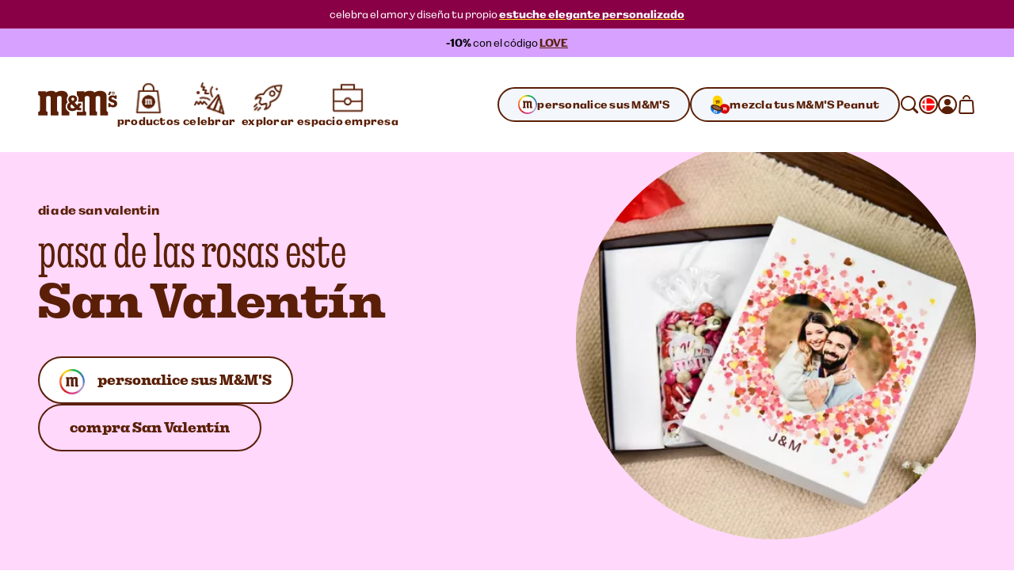

--- FILE ---
content_type: text/html; charset=utf-8
request_url: https://www.mms.com/es-dk
body_size: 66297
content:
<!DOCTYPE html><html class="__variable_7e0bdd __variable_924273 __variable_5e57d1" lang="es-dk"><head><meta charSet="utf-8"/><meta content="initial-scale=1, width=device-width" name="viewport"/><title>Obsequios, regalos personalizados y más | M&amp;M&#x27;S</title><meta content="Comparte la diversión con M&amp;M&#x27;S creados especialmente por ti. Personaliza obsequios, recetas y regalos de chocolate para cualquier celebración y ocasión." name="description"/><meta content="" property="og:image"/><meta content="" property="og:image:secure_url"/><meta content="" property="og:image:width"/><meta content="" property="og:image:height"/><script type="application/ld+json">{"@context":"https://schema.org","@type":"Corporation","name":"M&M'S","url":"https://www.mms.com/es-dk","logo":"https://cdn.media.amplience.net/i/marsmmsprod/new-mms-logo","contactPoint":{"@type":"ContactPoint","telephone":"+4580254458","contactType":"servicio de atención al cliente","areaServed":"DK","availableLanguage":"es"},"sameAs":["https://www.mms.com","https://www.facebook.com/mmsuk","https://twitter.com/mmsuk","https://www.instagram.com/mmschocolate/","https://www.youtube.com/channel/UCBPbFTz9GThomkxqr3WENvQ/featured","https://www.pinterest.com/mmschocolate/"]}</script><link href="https://www.mms.com/es-dk" rel="canonical"/><link href="https://www.mms.com/en-us" hrefLang="en-us" rel="alternate"/><link href="https://www.mms.com/de-at" hrefLang="de-at" rel="alternate"/><link href="https://www.mms.com/en-at" hrefLang="en-at" rel="alternate"/><link href="https://www.mms.com/es-at" hrefLang="es-at" rel="alternate"/><link href="https://www.mms.com/fr-at" hrefLang="fr-at" rel="alternate"/><link href="https://www.mms.com/it-at" hrefLang="it-at" rel="alternate"/><link href="https://www.mms.com/nl-at" hrefLang="nl-at" rel="alternate"/><link href="https://www.mms.com/pl-at" hrefLang="pl-at" rel="alternate"/><link href="https://www.mms.com/de-be" hrefLang="de-be" rel="alternate"/><link href="https://www.mms.com/en-be" hrefLang="en-be" rel="alternate"/><link href="https://www.mms.com/es-be" hrefLang="es-be" rel="alternate"/><link href="https://www.mms.com/fr-be" hrefLang="fr-be" rel="alternate"/><link href="https://www.mms.com/it-be" hrefLang="it-be" rel="alternate"/><link href="https://www.mms.com/nl-be" hrefLang="nl-be" rel="alternate"/><link href="https://www.mms.com/pl-be" hrefLang="pl-be" rel="alternate"/><link href="https://www.mms.com/de-ch" hrefLang="de-ch" rel="alternate"/><link href="https://www.mms.com/en-ch" hrefLang="en-ch" rel="alternate"/><link href="https://www.mms.com/es-ch" hrefLang="es-ch" rel="alternate"/><link href="https://www.mms.com/fr-ch" hrefLang="fr-ch" rel="alternate"/><link href="https://www.mms.com/it-ch" hrefLang="it-ch" rel="alternate"/><link href="https://www.mms.com/nl-ch" hrefLang="nl-ch" rel="alternate"/><link href="https://www.mms.com/pl-ch" hrefLang="pl-ch" rel="alternate"/><link href="https://www.mms.com/de-de" hrefLang="de-de" rel="alternate"/><link href="https://www.mms.com/en-de" hrefLang="en-de" rel="alternate"/><link href="https://www.mms.com/es-de" hrefLang="es-de" rel="alternate"/><link href="https://www.mms.com/fr-de" hrefLang="fr-de" rel="alternate"/><link href="https://www.mms.com/it-de" hrefLang="it-de" rel="alternate"/><link href="https://www.mms.com/nl-de" hrefLang="nl-de" rel="alternate"/><link href="https://www.mms.com/pl-de" hrefLang="pl-de" rel="alternate"/><link href="https://www.mms.com/de-dk" hrefLang="de-dk" rel="alternate"/><link href="https://www.mms.com/en-dk" hrefLang="en-dk" rel="alternate"/><link href="https://www.mms.com/es-dk" hrefLang="es-dk" rel="alternate"/><link href="https://www.mms.com/fr-dk" hrefLang="fr-dk" rel="alternate"/><link href="https://www.mms.com/it-dk" hrefLang="it-dk" rel="alternate"/><link href="https://www.mms.com/nl-dk" hrefLang="nl-dk" rel="alternate"/><link href="https://www.mms.com/pl-dk" hrefLang="pl-dk" rel="alternate"/><link href="https://www.mms.com/de-es" hrefLang="de-es" rel="alternate"/><link href="https://www.mms.com/en-es" hrefLang="en-es" rel="alternate"/><link href="https://www.mms.com/es-es" hrefLang="es-es" rel="alternate"/><link href="https://www.mms.com/fr-es" hrefLang="fr-es" rel="alternate"/><link href="https://www.mms.com/it-es" hrefLang="it-es" rel="alternate"/><link href="https://www.mms.com/nl-es" hrefLang="nl-es" rel="alternate"/><link href="https://www.mms.com/pl-es" hrefLang="pl-es" rel="alternate"/><link href="https://www.mms.com/de-fr" hrefLang="de-fr" rel="alternate"/><link href="https://www.mms.com/en-fr" hrefLang="en-fr" rel="alternate"/><link href="https://www.mms.com/es-fr" hrefLang="es-fr" rel="alternate"/><link href="https://www.mms.com/fr-fr" hrefLang="fr-fr" rel="alternate"/><link href="https://www.mms.com/it-fr" hrefLang="it-fr" rel="alternate"/><link href="https://www.mms.com/nl-fr" hrefLang="nl-fr" rel="alternate"/><link href="https://www.mms.com/pl-fr" hrefLang="pl-fr" rel="alternate"/><link href="https://www.mms.com/de-gb" hrefLang="de-gb" rel="alternate"/><link href="https://www.mms.com/en-gb" hrefLang="en-gb" rel="alternate"/><link href="https://www.mms.com/es-gb" hrefLang="es-gb" rel="alternate"/><link href="https://www.mms.com/fr-gb" hrefLang="fr-gb" rel="alternate"/><link href="https://www.mms.com/it-gb" hrefLang="it-gb" rel="alternate"/><link href="https://www.mms.com/nl-gb" hrefLang="nl-gb" rel="alternate"/><link href="https://www.mms.com/pl-gb" hrefLang="pl-gb" rel="alternate"/><link href="https://www.mms.com/de-ie" hrefLang="de-ie" rel="alternate"/><link href="https://www.mms.com/en-ie" hrefLang="en-ie" rel="alternate"/><link href="https://www.mms.com/es-ie" hrefLang="es-ie" rel="alternate"/><link href="https://www.mms.com/fr-ie" hrefLang="fr-ie" rel="alternate"/><link href="https://www.mms.com/it-ie" hrefLang="it-ie" rel="alternate"/><link href="https://www.mms.com/nl-ie" hrefLang="nl-ie" rel="alternate"/><link href="https://www.mms.com/pl-ie" hrefLang="pl-ie" rel="alternate"/><link href="https://www.mms.com/de-it" hrefLang="de-it" rel="alternate"/><link href="https://www.mms.com/en-it" hrefLang="en-it" rel="alternate"/><link href="https://www.mms.com/es-it" hrefLang="es-it" rel="alternate"/><link href="https://www.mms.com/fr-it" hrefLang="fr-it" rel="alternate"/><link href="https://www.mms.com/it-it" hrefLang="it-it" rel="alternate"/><link href="https://www.mms.com/nl-it" hrefLang="nl-it" rel="alternate"/><link href="https://www.mms.com/pl-it" hrefLang="pl-it" rel="alternate"/><link href="https://www.mms.com/de-lu" hrefLang="de-lu" rel="alternate"/><link href="https://www.mms.com/en-lu" hrefLang="en-lu" rel="alternate"/><link href="https://www.mms.com/es-lu" hrefLang="es-lu" rel="alternate"/><link href="https://www.mms.com/fr-lu" hrefLang="fr-lu" rel="alternate"/><link href="https://www.mms.com/it-lu" hrefLang="it-lu" rel="alternate"/><link href="https://www.mms.com/nl-lu" hrefLang="nl-lu" rel="alternate"/><link href="https://www.mms.com/pl-lu" hrefLang="pl-lu" rel="alternate"/><link href="https://www.mms.com/de-nl" hrefLang="de-nl" rel="alternate"/><link href="https://www.mms.com/en-nl" hrefLang="en-nl" rel="alternate"/><link href="https://www.mms.com/es-nl" hrefLang="es-nl" rel="alternate"/><link href="https://www.mms.com/fr-nl" hrefLang="fr-nl" rel="alternate"/><link href="https://www.mms.com/it-nl" hrefLang="it-nl" rel="alternate"/><link href="https://www.mms.com/nl-nl" hrefLang="nl-nl" rel="alternate"/><link href="https://www.mms.com/pl-nl" hrefLang="pl-nl" rel="alternate"/><link href="https://www.mms.com/de-pl" hrefLang="de-pl" rel="alternate"/><link href="https://www.mms.com/en-pl" hrefLang="en-pl" rel="alternate"/><link href="https://www.mms.com/es-pl" hrefLang="es-pl" rel="alternate"/><link href="https://www.mms.com/fr-pl" hrefLang="fr-pl" rel="alternate"/><link href="https://www.mms.com/it-pl" hrefLang="it-pl" rel="alternate"/><link href="https://www.mms.com/nl-pl" hrefLang="nl-pl" rel="alternate"/><link href="https://www.mms.com/pl-pl" hrefLang="pl-pl" rel="alternate"/><link href="https://www.mms.com" hrefLang="x-default" rel="alternate"/><link as="image" href="https://cdn.media.amplience.net/i/marsmmsprod/EU-%20Valentines-Day-2025-Initiate-It_015?%24i%24=&amp;w=320&amp;h=320&amp;sm=c&amp;fmt=auto&amp;qlt=default" rel="preload"/><link as="image" href="https://cdn.media.amplience.net/i/marsmmsprod/EU-%20Valentines-Day-2025-Initiate-It_015?%24i%24=&amp;w=375&amp;h=375&amp;sm=c&amp;fmt=auto&amp;qlt=default" rel="preload"/><link as="image" href="https://cdn.media.amplience.net/i/marsmmsprod/EU-%20Valentines-Day-2025-Initiate-It_015?%24i%24=&amp;w=640&amp;h=640&amp;sm=c&amp;fmt=auto&amp;qlt=default" rel="preload"/><link as="image" href="https://cdn.media.amplience.net/i/marsmmsprod/EU-%20Valentines-Day-2025-Initiate-It_015?%24i%24=&amp;w=750&amp;h=750&amp;sm=c&amp;fmt=auto&amp;qlt=default" rel="preload"/><meta name="next-head-count" content="107"/><link href="https://www.googletagmanager.com" rel="preconnect"/><link href="https://cdn.cookielaw.org" rel="preconnect"/><link href="https://cdn.media.amplience.net" rel="preconnect"/><link href="/apple-touch-icon.png" rel="apple-touch-icon"/><link href="/apple-touch-icon-precomposed.png" rel="apple-touch-icon-precomposed"/><link href="/apple-touch-icon-120x120.png" rel="apple-touch-icon" sizes="120x120"/><link href="/apple-touch-icon-120x120-precomposed.png" rel="apple-touch-icon-precomposed" sizes="120x120"/><link href="/apple-touch-icon-152x152.png" rel="apple-touch-icon" sizes="152x152"/><link href="/apple-touch-icon-152x152-precomposed.png" rel="apple-touch-icon-precomposed" sizes="152x152"/><link href="/apple-touch-icon-167x167.png" rel="apple-touch-icon" sizes="167x167"/><link href="/apple-touch-icon-167x167-precomposed.png" rel="apple-touch-icon-precomposed" sizes="167x167"/><link href="/apple-touch-icon-180x180.png" rel="apple-touch-icon" sizes="180x180"/><link href="/apple-touch-icon-180x180-precomposed.png" rel="apple-touch-icon-precomposed" sizes="180x180"/><link href="/android-chrome-512x512.png" rel="icon" sizes="512x512" type="image/png"/><link href="/android-chrome-192x192.png" rel="icon" sizes="192x192" type="image/png"/><link href="/favicon/favicon-96x96.png" rel="icon" sizes="96x96" type="image/png"/><link href="/favicon/favicon-32x32.png" rel="icon" sizes="32x32" type="image/png"/><link href="/favicon/favicon-16x16.png" rel="icon" sizes="16x16" type="image/png"/><link href="/favicon/site.webmanifest" rel="manifest"/><link color="#d70100" href="/favicon/safari-pinned-tab.svg" rel="mask-icon"/><link href="/favicon/favicon.ico" rel="shortcut icon"/><meta content="M&amp;M’S" name="apple-mobile-web-app-title"/><meta content="M&amp;M’S" name="application-name"/><meta content="#ffd200" name="msapplication-TileColor"/><meta content="/favicon/mstile-150x150.png" name="msapplication-TileImage"/><meta content="/favicon/browserconfig.xml" name="msapplication-config"/><meta content="#ffd200" name="theme-color"/><link rel="preload" href="/_next/static/media/c185bb9aea0d69e2-s.p.woff2" as="font" type="font/woff2" crossorigin="anonymous" data-next-font="size-adjust"/><link rel="preload" href="/_next/static/media/f84d7dd3a5b6897c-s.p.woff2" as="font" type="font/woff2" crossorigin="anonymous" data-next-font="size-adjust"/><link rel="preload" href="/_next/static/media/a79c960601d70c71-s.p.woff2" as="font" type="font/woff2" crossorigin="anonymous" data-next-font="size-adjust"/><link rel="preload" href="/_next/static/media/ae5161758a79d99d-s.p.woff2" as="font" type="font/woff2" crossorigin="anonymous" data-next-font="size-adjust"/><link rel="preload" href="/_next/static/media/38b3690728e874ad-s.p.woff2" as="font" type="font/woff2" crossorigin="anonymous" data-next-font="size-adjust"/><link rel="preload" href="/_next/static/media/c0244a0ee0d72b84-s.p.woff2" as="font" type="font/woff2" crossorigin="anonymous" data-next-font="size-adjust"/><link rel="preload" href="/_next/static/css/f86fd27857baabab.css" as="style"/><link rel="stylesheet" href="/_next/static/css/f86fd27857baabab.css" data-n-g=""/><link rel="preload" href="/_next/static/css/b2a5b997fc9669e5.css" as="style"/><link rel="stylesheet" href="/_next/static/css/b2a5b997fc9669e5.css" data-n-p=""/><noscript data-n-css=""></noscript><script defer="" nomodule="" src="/_next/static/chunks/polyfills-42372ed130431b0a.js"></script><script defer="" src="/_next/static/chunks/HomePage.8624f24124fc9b05.js"></script><script src="/_next/static/chunks/webpack-d001ffc17f1807fa.js" defer=""></script><script src="/_next/static/chunks/framework-c6c7230ed69600f1.js" defer=""></script><script src="/_next/static/chunks/main-e734d2d2d73d965d.js" defer=""></script><script src="/_next/static/chunks/pages/_app-4f312625ba5ff2d6.js" defer=""></script><script src="/_next/static/chunks/754bd233-c206ad2d67fd227d.js" defer=""></script><script src="/_next/static/chunks/4ec222fc-b2272c2a4cb4f381.js" defer=""></script><script src="/_next/static/chunks/90d69122-04af39e165671f94.js" defer=""></script><script src="/_next/static/chunks/509451b9-88d97c14744c9d3b.js" defer=""></script><script src="/_next/static/chunks/9461-ef1b6b771b3c3049.js" defer=""></script><script src="/_next/static/chunks/2305-74c3c99cf4cf0104.js" defer=""></script><script src="/_next/static/chunks/pages/%5B%5B...slug%5D%5D-caa3472d65a9053c.js" defer=""></script><script src="/_next/static/mxcBQL_7BxDOjBhcEQQWY/_buildManifest.js" defer=""></script><script src="/_next/static/mxcBQL_7BxDOjBhcEQQWY/_ssgManifest.js" defer=""></script></head><body><svg height="0" style="position:absolute" width="0"><defs><linearGradient gradientTransform="matrix(0.7071 0.7071 0.7071 -0.7071 -120.1698 -161.8686)" gradientUnits="userSpaceOnUse" id="designYourOwnLinearGradient1" x1="216.0423" x2="225.9908" y1="-40.0015" y2="-37.3358"><stop offset="0.26" stop-color="#D62028"></stop><stop offset="0.77" stop-color="#DA428F"></stop></linearGradient><linearGradient gradientTransform="matrix(0.7071 0.7071 0.7071 -0.7071 -120.1698 -161.8686)" gradientUnits="userSpaceOnUse" id="designYourOwnLinearGradient2" x1="225.7349" x2="227.5413" y1="-36.8472" y2="-26.6027"><stop offset="0.18" stop-color="#DA428F"></stop><stop offset="0.72" stop-color="#B29FCC"></stop></linearGradient><linearGradient gradientTransform="matrix(0.7071 0.7071 0.7071 -0.7071 -120.1698 -161.8686)" gradientUnits="userSpaceOnUse" id="designYourOwnLinearGradient3" x1="206.8826" x2="216.8109" y1="-37.3422" y2="-40.0025"><stop offset="0.19" stop-color="#F16A24"></stop><stop offset="0.83" stop-color="#D62028"></stop></linearGradient><linearGradient gradientTransform="matrix(0.7071 0.7071 0.7071 -0.7071 -120.1698 -161.8686)" gradientUnits="userSpaceOnUse" id="designYourOwnLinearGradient4" x1="211.2782" x2="221.553" y1="-18.9352" y2="-18.9352"><stop offset="0.19" stop-color="#10B04B"></stop><stop offset="0.82" stop-color="#4075BB"></stop></linearGradient><linearGradient gradientTransform="matrix(0.7071 0.7071 0.7071 -0.7071 -120.1698 -161.8686)" gradientUnits="userSpaceOnUse" id="designYourOwnLinearGradient5" x1="221.8135" x2="226.9702" y1="-18.5057" y2="-27.4373"><stop offset="0.22" stop-color="#4075BB"></stop><stop offset="0.8" stop-color="#B29FCC"></stop></linearGradient><linearGradient gradientTransform="matrix(0.7071 0.7071 0.7071 -0.7071 -120.1698 -161.8686)" gradientUnits="userSpaceOnUse" id="designYourOwnLinearGradient6" x1="205.2943" x2="207.1055" y1="-26.5945" y2="-36.8665"><stop offset="0.24" stop-color="#FDD20E"></stop><stop offset="0.33" stop-color="#FCCA10"></stop><stop offset="0.48" stop-color="#F9B315"></stop><stop offset="0.66" stop-color="#F58E1C"></stop><stop offset="0.81" stop-color="#F16A24"></stop></linearGradient><linearGradient gradientTransform="matrix(0.7071 0.7071 0.7071 -0.7071 -120.1698 -161.8686)" gradientUnits="userSpaceOnUse" id="designYourOwnLinearGradient7" x1="205.9083" x2="211.0247" y1="-27.3631" y2="-18.5011"><stop offset="0.11" stop-color="#FDD20E"></stop><stop offset="0.17" stop-color="#F6D110"></stop><stop offset="0.25" stop-color="#E2CE15"></stop><stop offset="0.36" stop-color="#C1C91D"></stop><stop offset="0.48" stop-color="#94C329"></stop><stop offset="0.61" stop-color="#5ABB38"></stop><stop offset="0.75" stop-color="#14B14A"></stop><stop offset="0.76" stop-color="#10B04B"></stop></linearGradient></defs></svg><div id="__next"><noscript><iframe height="0" src="https://www.googletagmanager.com/ns.html?id=GTM-PZ55C79&amp;gtm_auth=Ve_uTsQ4OZiV7zapcqfcig&amp;gtm_preview=env-1&amp;gtm_cookies=x" style="display:none;visibility:hidden" width="0"></iframe></noscript><style data-emotion="css-global 1htcmct">body #onetrust-banner-sdk.otFlat{z-index:250;}body #ot-sdk-btn.ot-sdk-show-settings{color:#040607;cursor:pointer;-webkit-text-decoration:none;text-decoration:none;border:none;border-bottom:1px solid #040607;-webkit-transition:border-bottom-color 200ms cubic-bezier(0.4, 0, 0.2, 1) 0ms;transition:border-bottom-color 200ms cubic-bezier(0.4, 0, 0.2, 1) 0ms;font-family:inherit;font-weight:inherit;font-size:inherit;line-height:inherit;padding:0;background:transparent;}body #ot-sdk-btn.ot-sdk-show-settings:hover{border-bottom-color:transparent;color:#040607;background:transparent;}body #ot-sdk-btn.ot-sdk-show-settings:active{border-bottom-color:#040607;}body #onetrust-consent-sdk #ot-sdk-btn-floating{display:none;}body #onetrust-consent-sdk #onetrust-banner-sdk{background-color:#ffd200;}body #onetrust-consent-sdk #onetrust-policy-title,body #onetrust-consent-sdk #onetrust-policy-text,body #onetrust-consent-sdk .ot-b-addl-desc,body #onetrust-consent-sdk .ot-dpd-desc,body #onetrust-consent-sdk .ot-dpd-title,body #onetrust-consent-sdk #onetrust-policy-text *:not(.onetrust-vendors-list-handler),body #onetrust-consent-sdk .ot-dpd-desc *:not(.onetrust-vendors-list-handler),body #onetrust-consent-sdk #banner-options *,body #onetrust-consent-sdk .ot-cat-header{color:#5a1f06;}body #onetrust-consent-sdk #onetrust-policy-text,body #onetrust-consent-sdk .ot-dpd-desc,body #onetrust-consent-sdk .ot-b-addl-desc{font-size:0.75rem;}body #onetrust-consent-sdk #onetrust-policy-title{font-size:1rem;color:#5a1f06;}body #onetrust-consent-sdk #onetrust-policy-text{font-size:0.75rem;color:#040607;}body #onetrust-consent-sdk #onetrust-policy-text br{display:none;}body #onetrust-consent-sdk a.ot-sdk-show-settings{font-size:0.875rem;color:#5a1f06;margin-top:0.5rem;}body #onetrust-consent-sdk #onetrust-policy-text a{color:#5a1f06;margin-left:0;cursor:pointer;}body #onetrust-consent-sdk #onetrust-banner-sdk{overflow:visible;}body #onetrust-consent-sdk #onetrust-banner-sdk a[href],body #onetrust-consent-sdk #onetrust-banner-sdk a[href] font,body #onetrust-consent-sdk #onetrust-banner-sdk .ot-link-btn{color:#5a1f06;}body #onetrust-consent-sdk #onetrust-banner-sdk .ot-sdk-row{position:relative;display:-webkit-box;display:-webkit-flex;display:-ms-flexbox;display:flex;-webkit-flex-direction:column;-ms-flex-direction:column;flex-direction:column;padding:5rem 0 1rem;width:min(calc(100vw - 48px), 1224px);padding-left:24px;padding-right:24px;}body #onetrust-consent-sdk #onetrust-banner-sdk .ot-sdk-row::before{content:" ";position:absolute;top:0px;left:calc(1.5rem + 4px);-webkit-transform:translateY(-56%);-moz-transform:translateY(-56%);-ms-transform:translateY(-56%);transform:translateY(-56%);height:85px;width:85px;z-index:2;border:1rem solid #ffffff;border-radius:50%;background-color:#ffffff;-webkit-background-size:contain;background-size:contain;background-image:url("https://cdn.media.amplience.net/i/marsmmsprod/cookie-consent?fmt=auto&w=250&h=250");box-shadow:0 0 0 4px #ffd200;}body #onetrust-consent-sdk #onetrust-banner-sdk #onetrust-group-container{width:min(calc(100vw - 48px), 1224px);display:-webkit-box;display:-webkit-flex;display:-ms-flexbox;display:flex;}body #onetrust-consent-sdk #onetrust-banner-sdk #onetrust-button-group-parent{width:min(calc(100vw - 48px), 1224px);position:relative;display:-webkit-box;display:-webkit-flex;display:-ms-flexbox;display:flex;top:unset;left:unset;-webkit-transform:none;-moz-transform:none;-ms-transform:none;transform:none;margin:0;}body #onetrust-consent-sdk #onetrust-banner-sdk #onetrust-button-group{display:-webkit-box;display:-webkit-flex;display:-ms-flexbox;display:flex;-webkit-box-flex-wrap:wrap-reverse;-webkit-flex-wrap:wrap-reverse;-ms-flex-wrap:wrap-reverse;flex-wrap:wrap-reverse;width:100%;margin:0;}body #onetrust-consent-sdk #onetrust-banner-sdk #onetrust-button-group button:last-of-type{margin-bottom:5px;}body #onetrust-consent-sdk #onetrust-banner-sdk #onetrust-accept-btn-handler{margin-bottom:5px;}body #onetrust-consent-sdk #onetrust-banner-sdk .ot-sdk-container{width:100%;padding:0;}body #onetrust-consent-sdk #onetrust-banner-sdk #onetrust-policy{width:100%;margin:0 0 1rem 0;}body #onetrust-consent-sdk #onetrust-banner-sdk button{width:100%;font-size:0.75rem;background-color:#ffffff;border-color:#ffffff;color:#5a1f06;margin:0.5rem 0;border-radius:999rem;padding:0.875rem 1.5rem;-webkit-transition:box-shadow 200ms cubic-bezier(0.4, 0, 0.2, 1) 0ms;transition:box-shadow 200ms cubic-bezier(0.4, 0, 0.2, 1) 0ms;}body #onetrust-consent-sdk #onetrust-banner-sdk button::after{border-radius:999rem;}body #onetrust-consent-sdk #onetrust-banner-sdk button:hover{opacity:1;box-shadow:-0.25rem 0.3125rem 0 #5a1f06;}@media (min-width:768px) and (max-width:1023.95px){body #onetrust-consent-sdk #onetrust-banner-sdk .ot-sdk-row{padding-left:48px;padding-right:48px;width:min(calc(100vw - 96px), 1224px);}body #onetrust-consent-sdk #onetrust-banner-sdk #onetrust-group-container{width:min(calc(100vw - 96px), 1224px);display:-webkit-box;display:-webkit-flex;display:-ms-flexbox;display:flex;}body #onetrust-consent-sdk #onetrust-banner-sdk #onetrust-button-group button{-webkit-flex:0 1 50%;-ms-flex:0 1 50%;flex:0 1 50%;margin:0;}body #onetrust-consent-sdk #onetrust-banner-sdk #onetrust-button-group-parent{width:min(calc(100vw - 96px), 1224px);-webkit-box-pack:end;-ms-flex-pack:end;-webkit-justify-content:flex-end;justify-content:flex-end;padding:0;}body #onetrust-consent-sdk #onetrust-banner-sdk #onetrust-button-group{width:min(calc(100vw - 96px), 1224px);display:-webkit-box;display:-webkit-flex;display:-ms-flexbox;display:flex;-webkit-flex-direction:row;-ms-flex-direction:row;flex-direction:row;-webkit-box-flex-wrap:nowrap;-webkit-flex-wrap:nowrap;-ms-flex-wrap:nowrap;flex-wrap:nowrap;gap:1rem;}}@media (min-width:1024px){body #onetrust-consent-sdk #onetrust-banner-sdk .ot-sdk-row{width:min(calc(100vw - 96px), 1224px);-webkit-flex-direction:row;-ms-flex-direction:row;flex-direction:row;-webkit-box-pack:justify;-webkit-justify-content:space-between;justify-content:space-between;margin:auto;padding:2.5rem 0;}body #onetrust-consent-sdk #onetrust-banner-sdk .ot-sdk-row::before{left:4px;height:120px;width:120px;border:20px solid #ffffff;-webkit-transform:translateY(-33%);-moz-transform:translateY(-33%);-ms-transform:translateY(-33%);transform:translateY(-33%);}body #onetrust-consent-sdk #onetrust-banner-sdk #onetrust-group-container{width:min(calc(67vw - 104px), 808px);}body #onetrust-consent-sdk #onetrust-banner-sdk #onetrust-button-group-parent{width:min(calc(33vw - 112px), 392px);-webkit-box-pack:end;-ms-flex-pack:end;-webkit-justify-content:flex-end;justify-content:flex-end;padding:0;}body #onetrust-consent-sdk #onetrust-banner-sdk #onetrust-button-group{width:100%;}body #onetrust-consent-sdk #onetrust-banner-sdk #onetrust-policy{width:min(calc(50vw - 108px), 600px);margin:0 0 0 204px;}}@media (min-width:1440px){body #onetrust-consent-sdk #onetrust-banner-sdk #onetrust-button-group-parent{width:min(calc(33vw - 112px), 392px);-webkit-box-pack:end;-ms-flex-pack:end;-webkit-justify-content:flex-end;justify-content:flex-end;padding:0;}body #onetrust-consent-sdk #onetrust-banner-sdk #onetrust-button-group{width:min(calc(25vw - 114px), 288px);}}</style><style data-emotion="css-global tyi72z">html{-webkit-font-smoothing:antialiased;-moz-osx-font-smoothing:grayscale;box-sizing:border-box;-webkit-text-size-adjust:100%;}*,*::before,*::after{box-sizing:inherit;}strong,b{font-weight:700;}body{margin:0;color:rgba(0, 0, 0, 0.87);background-color:#fff;}@media print{body{background-color:#fff;}}body::backdrop{background-color:#fff;}body{font-family:var(--font-alltogether-sans),-apple-system,"BlinkMacSystemFont","Segoe UI","Roboto","Helvetica Neue","Arial",sans-serif;font-size:1rem;font-weight:300;word-break:break-word;}body.no-scroll{overflow:hidden;}main#content{position:relative;}address,button,fieldset,h1,h2,h3,h4,h5,h6,input,ol,p,select,textarea,ul{margin:0;padding:0;font:inherit;font-size:100%;}fieldset{border:0;min-width:0;}ol,ul{list-style:none;}button,input,textarea,select{-webkit-appearance:none;-moz-appearance:none;-ms-appearance:none;appearance:none;background:none;border:0;border-radius:0;color:inherit;text-align:inherit;width:auto;vertical-align:baseline;}input::-ms-clear,input::-ms-reveal{display:none;}input::-webkit-search-decoration,input::-webkit-search-cancel-button,input::-webkit-search-results-button,input::-webkit-search-results-decoration{-webkit-appearance:none;}a{color:inherit;-webkit-text-decoration:none;text-decoration:none;}[tabindex="-1"]{outline:none;}.swiper-scrollbar{cursor:pointer;}.swiper-scrollbar-drag{position:relative;top:-1px;background-color:#5a1f06;height:5px;cursor:-webkit-grab;cursor:grab;}.swiper-horizontal>.swiper-scrollbar{height:3px;}</style><div class="__variable_7e0bdd __variable_924273 __variable_5e57d1"><style data-emotion="css 1ob3jhi">.css-1ob3jhi{background-color:#ffffff;border-radius:inherit;color:#040607;height:100%;}{border-radius:inherit;}</style><div class="css-1ob3jhi"><style data-emotion="css 1kfqgl0">.css-1kfqgl0{display:block;}@media (max-width:1023.95px){.css-1kfqgl0{display:none;}}</style><div class="css-1kfqgl0"><style data-emotion="css 1gw6p47">.css-1gw6p47{position:relative;z-index:250;}</style><header data-testid="Header" class="css-1gw6p47"><div class="css-0"><style data-emotion="css 1nb2q5r">.css-1nb2q5r{background:#ffffff;border:1px solid #040607;left:-999rem;padding:0.25rem 0.5rem;position:absolute;top:-999rem;z-index:4;}.css-1nb2q5r:focus{left:0.25rem;top:0.25rem;}</style><a href="#content" class="css-1nb2q5r"><style data-emotion="css 7bk6uz">.css-7bk6uz{color:#5a1f06;}</style><style data-emotion="css 1urbzp8">.css-1urbzp8{margin:0;font-family:var(--font-alltogether-sans),-apple-system,"BlinkMacSystemFont","Segoe UI","Roboto","Helvetica Neue","Arial",sans-serif;font-weight:300;font-size:0.75rem;line-height:1.5;letter-spacing:0;color:#5a1f06;}</style><span class="MuiTypography-root MuiTypography-bodyExtraSmall css-1urbzp8">ir al contenido</span></a><section aria-label="anuncios y ofertas"><style data-emotion="css 1jl9w1q">.css-1jl9w1q{background-color:#8a0047;border-radius:inherit;color:#ffffff;height:100%;}{border-radius:inherit;}</style><div class="css-1jl9w1q"><style data-emotion="css tnw6pt">.css-tnw6pt{max-height:3.5rem;text-align:center;padding:0.5rem 0;}.css-tnw6pt .MuiTypography-root{overflow:hidden;text-overflow:ellipsis;line-height:1.6666666666666667;display:-webkit-box;-webkit-line-clamp:2;-webkit-box-orient:vertical;}</style><div class="css-tnw6pt"><style data-emotion="css 1ml3tqm">.css-1ml3tqm{box-sizing:border-box;}</style><style data-emotion="css ldxesf">.css-ldxesf{display:block;margin-left:auto;margin-right:auto;min-width:320px;width:100%;max-width:1272px;padding-left:24px;padding-right:24px;box-sizing:border-box;}@media (min-width:375px){.css-ldxesf{max-width:1272px;padding-left:24px;padding-right:24px;}}@media (min-width:768px){.css-ldxesf{max-width:1320px;padding-left:48px;padding-right:48px;}}@media (min-width:1024px){.css-ldxesf{max-width:1320px;padding-left:48px;padding-right:48px;}}@media (min-width:1440px){.css-ldxesf{max-width:1320px;padding-left:48px;padding-right:48px;}}.content-container .css-ldxesf{min-width:0;max-width:1224px;padding-left:0;padding-right:0;}</style><div class="css-ldxesf"><style data-emotion="css yigud2">.css-yigud2{margin:0;font-family:var(--font-alltogether-sans),-apple-system,"BlinkMacSystemFont","Segoe UI","Roboto","Helvetica Neue","Arial",sans-serif;font-weight:300;font-size:0.75rem;line-height:1.5;letter-spacing:0;}</style><div class="MuiTypography-root MuiTypography-bodyExtraSmall css-yigud2">celebra el amor y diseña tu propio <strong><style data-emotion="css 1citjtq">.css-1citjtq{color:#ffffff;cursor:pointer;display:inline;-webkit-text-decoration:underline;text-decoration:underline;text-underline-offset:4px;text-decoration-color:#ffd200;padding-bottom:0;-webkit-transition:text-decoration-color 200ms cubic-bezier(0.4, 0, 0.2, 1) 0ms;transition:text-decoration-color 200ms cubic-bezier(0.4, 0, 0.2, 1) 0ms;font-family:inherit;font-weight:inherit;font-size:inherit;line-height:inherit;text-wrap:nowrap;font-weight:700!important;}@media (hover: hover){.css-1citjtq:hover{text-decoration-color:transparent;color:#ffffff;}}.css-1citjtq:active{border-bottom-color:#ffd200;}</style><a href="/es-dk/regalos-personalizados/estuche-elegante-300-g-personalizado/ct9263-p.html?sku=9263" class="css-1citjtq">estuche elegante personalizado</a></strong></div></div></div></div><style data-emotion="css tu9ssf">.css-tu9ssf{background-color:#d7a1ff;border-radius:inherit;color:#040607;height:100%;}{border-radius:inherit;}</style><div class="css-tu9ssf"><div class="css-tnw6pt"><div class="css-ldxesf"><div class="MuiTypography-root MuiTypography-bodyExtraSmall css-yigud2"><strong>-10%</strong> con el código <strong><style data-emotion="css 3orb23">.css-3orb23{color:#5a1f06;cursor:pointer;display:inline;-webkit-text-decoration:underline;text-decoration:underline;text-underline-offset:4px;text-decoration-color:#5a1f06;padding-bottom:0;-webkit-transition:text-decoration-color 200ms cubic-bezier(0.4, 0, 0.2, 1) 0ms;transition:text-decoration-color 200ms cubic-bezier(0.4, 0, 0.2, 1) 0ms;font-family:inherit;font-weight:inherit;font-size:inherit;line-height:inherit;text-wrap:nowrap;font-weight:700!important;}@media (hover: hover){.css-3orb23:hover{text-decoration-color:transparent;color:#5a1f06;}}.css-3orb23:active{border-bottom-color:#5a1f06;}</style><a href="/es-dk/promo-details" class="css-3orb23">LOVE</a></strong></div></div></div></div></section><style data-emotion="css 1kn3qqj">.css-1kn3qqj{width:100%;}</style><div class="css-1kn3qqj"><div class="css-1ob3jhi"><style data-emotion="css ypvgmf">.css-ypvgmf{margin:auto;max-width:1920px;}</style><div class="css-ypvgmf"><style data-emotion="css 17fiena">.css-17fiena{display:block;margin-left:auto;margin-right:auto;min-width:320px;width:100%;padding-left:24px;padding-right:24px;}@media (min-width:375px){.css-17fiena{padding-left:24px;padding-right:24px;}}@media (min-width:768px){.css-17fiena{padding-left:48px;padding-right:48px;}}@media (min-width:1024px){.css-17fiena{padding-left:48px;padding-right:48px;}}@media (min-width:1440px){.css-17fiena{padding-left:48px;padding-right:48px;}}.content-container .css-17fiena{min-width:0;padding-left:0;padding-right:0;}</style><div class="content-container css-17fiena"><style data-emotion="css y0rch9">.css-y0rch9{height:7.5rem;}{-webkit-transition:height 200ms cubic-bezier(0.4, 0, 0.2, 1) 0ms;transition:height 200ms cubic-bezier(0.4, 0, 0.2, 1) 0ms;}</style><div class="css-y0rch9"><style data-emotion="css fn7m1v">.css-fn7m1v{position:relative;display:-webkit-box;display:-webkit-flex;display:-ms-flexbox;display:flex;gap:1rem;-webkit-box-pack:justify;-webkit-justify-content:space-between;justify-content:space-between;-webkit-align-items:center;-webkit-box-align:center;-ms-flex-align:center;align-items:center;height:100%;}</style><div class="css-fn7m1v"><style data-emotion="css fbfvmg">.css-fbfvmg{-webkit-align-items:center;-webkit-box-align:center;-ms-flex-align:center;align-items:center;display:-webkit-box;display:-webkit-flex;display:-ms-flexbox;display:flex;-webkit-flex-basis:max-content;-ms-flex-preferred-size:max-content;flex-basis:max-content;gap:1rem;}</style><div class="css-fbfvmg"><style data-emotion="css 1jol5jy">.css-1jol5jy{display:inline-block;}@media (max-width:1023.95px){.css-1jol5jy{position:absolute;left:50%;top:50%;-webkit-transform:translate(-50%, -50%);-moz-transform:translate(-50%, -50%);-ms-transform:translate(-50%, -50%);transform:translate(-50%, -50%);}}</style><a data-testid="Header-Logo" aria-label="Página de inicio de M&amp;M&#x27;S" class="css-1jol5jy" href="/es-dk"><style data-emotion="css 1vflbwq">@media (min-width:1024px){.css-1vflbwq{height:2.125rem;width:6.25rem;}}{-webkit-transition:height 200ms cubic-bezier(0.4, 0, 0.2, 1) 0ms,margin 200ms cubic-bezier(0.4, 0, 0.2, 1) 0ms,width 200ms cubic-bezier(0.4, 0, 0.2, 1) 0ms;transition:height 200ms cubic-bezier(0.4, 0, 0.2, 1) 0ms,margin 200ms cubic-bezier(0.4, 0, 0.2, 1) 0ms,width 200ms cubic-bezier(0.4, 0, 0.2, 1) 0ms;}</style><style data-emotion="css 27aoa">.css-27aoa{fill:#5a1f06;height:1.625rem;width:5rem;}@media (min-width:1024px){.css-27aoa{height:2.125rem;width:6.25rem;}}@media (min-width:1024px){.css-27aoa{height:2.125rem;width:6.25rem;}}{-webkit-transition:height 200ms cubic-bezier(0.4, 0, 0.2, 1) 0ms,margin 200ms cubic-bezier(0.4, 0, 0.2, 1) 0ms,width 200ms cubic-bezier(0.4, 0, 0.2, 1) 0ms;transition:height 200ms cubic-bezier(0.4, 0, 0.2, 1) 0ms,margin 200ms cubic-bezier(0.4, 0, 0.2, 1) 0ms,width 200ms cubic-bezier(0.4, 0, 0.2, 1) 0ms;}</style><svg aria-hidden="true" focusable="false" class="css-27aoa" viewBox="0 0 121 39" xmlns="http://www.w3.org/2000/svg"><path d="M115.498 4.61c.316-.026.568-.187.565-.637-.003-.555-.362-.732-.97-.73l-.879.005.009 2.434.504-.003-.005-1.023.239-.002.548 1.018h.596l-.607-1.063Zm-.33-.37-.445.003-.005-.586.352-.001c.192-.001.453.017.456.267.001.269-.134.317-.358.317Zm2.115.213c-.007-1.428-1.047-2.255-2.206-2.25-1.164.006-2.195.842-2.19 2.27.006 1.428 1.047 2.254 2.208 2.25 1.16-.006 2.193-.842 2.188-2.27Zm-2.188 1.749-.001-.005c-.869.01-1.571-.688-1.575-1.727-.005-1.04.692-1.736 1.561-1.74.846-.006 1.566.684 1.57 1.725.004 1.042-.71 1.745-1.555 1.747Zm-5.706 1.182-2.546-.008 2.098-5.043 3.295.005-2.847 5.046Zm-2.516 31.243-11.749-.001.002-26.94c0-2.033-1.593-2.899-3.563-2.899-1.972 0-3.56.82-3.56 2.899l.001 18.65c0 1.653.75 2.687 2.201 2.688l-.001 5.603-11.692-.002.002-26.94c0-2.027-1.594-2.898-3.564-2.898-2.04 0-3.561.911-3.562 2.898v18.65c0 1.653.752 2.687 2.201 2.687v5.604l-14.302-.001v-5.589h9.042l-.003-15.359-7.846.002s1.5-1.44 1.5-4.078c0-2.415-.957-4.53-2.692-5.977V1.542h11.516v1.85C73.48 1.725 76.177.997 79.365.999c3.082-.001 5.6.922 6.893 2.573C88.818 1.922 91.69.998 94.778 1c6.743 0 9.9 3.467 9.9 8.052l-.006 21.074c-.023 1.638.528 2.881 2.199 2.901l.002 5.6Zm-59.002-5.262v5.262H36.123v-26.94c0-2.033-1.593-2.898-3.564-2.898-1.97 0-3.559.82-3.559 2.898l.003 18.65c0 1.652.75 2.688 2.2 2.688v5.602H19.511v-26.94c0-2.028-1.593-2.898-3.564-2.898-2.04 0-3.56.911-3.56 2.898v18.65c0 1.652.75 2.688 2.2 2.688v5.602H.287v-5.602c1.717 0 2.605-1.035 2.604-2.688l.017-20.214c0-1.467-.904-2.548-2.622-2.548v-6.03H11.8v1.85C14.479 1.726 17.175 1 20.363 1c3.082 0 5.6.922 6.893 2.574 2.56-1.65 5.431-2.575 8.52-2.575 6.061 0 9.223 2.803 9.8 6.7v.003c.007.039.046.458.111 1.162-1.127 1.435-1.733 3.247-1.732 5.254 0 2.993 1.376 4.383 1.395 4.405a3.37 3.37 0 0 0-.222.14c-.056.043-2.924 2.212-2.923 6.259 0 2.604 1.034 4.983 2.911 6.7a9.478 9.478 0 0 0 2.756 1.743Zm11.863-19.764c.001 3.588-3.846 5.427-3.846 5.427l4.029 4.044c1.05-1.084 1.271-3.076 1.271-3.076l4.894-.001v3.556h-1.718s-.46 1.28-1.554 2.41c.047.048 1.273 1.191 1.273 1.191h2v3.567l-5.51.001-1.24-1.227s-2.401 2.39-7.164 2.392c-4.547 0-7.719-3.003-7.72-6.964 0-4.097 4.017-6.001 4.017-6.001-.923-.952-2.267-2.233-2.267-4.802 0-4.253 3.423-6.221 6.836-6.222 3.77 0 6.699 2 6.7 5.705ZM49.456 24.677c0 1.72 1.472 3.09 3.534 3.09 2.063 0 3.31-1.143 3.31-1.143l-5.076-4.962s-1.768.96-1.767 3.015Zm5.92-11.162c-.001-1.503-1.325-2.122-2.282-2.121-1.265 0-2.212.707-2.212 2.164 0 1.212 2.213 2.827 2.213 2.827s2.28-1.045 2.28-2.87Zm65.507 7.059c.004 3.032-2.288 5.606-6.406 5.612-1.718.003-3.171-.583-4.284-1.3l-.001.898-2.763.005-.005-6.044 2.597-.004c.313 1.897 2.057 2.972 4.151 3.024 1.482.037 2.243-1.11 2.242-1.804-.002-.879-.512-1.458-1.295-1.772-.984-.394-2.439-.695-3.738-1.204-2.531-.99-3.797-2.373-3.801-4.91-.004-3.082 2.495-5.225 5.897-5.214 1.395.005 2.815.394 3.739 1.042l-.005-.852 2.921-.004.008 5.185-2.748.005c-.389-1.257-1.889-2.292-3.637-2.289-1.106.002-1.688.61-1.686 1.523.002 1.264 1.277 1.627 4.433 2.53 3.199.915 4.377 3.272 4.381 5.573Z"></path></svg></a><style data-emotion="css 15raq1l">.css-15raq1l{-webkit-flex:1 0;-ms-flex:1 0;flex:1 0;}</style><div tabindex="-1" class="css-15raq1l"><div data-testid="Header-Level1Menu" id="Header-Level1Menu"><style data-emotion="css 9ebb9a">.css-9ebb9a{position:relative;}</style><div class="css-9ebb9a"><nav tabindex="-1"><style data-emotion="css fdq83z">.css-fdq83z{display:-webkit-box;display:-webkit-flex;display:-ms-flexbox;display:flex;gap:1rem;}@media (min-width:1440px){.css-fdq83z{gap:1.5rem;}}</style><ul data-testid="Header-Level1List" class="css-fdq83z"><li><style data-emotion="css 1emvz9c">.css-1emvz9c{height:3.875rem;min-width:4.625rem;padding:0;text-align:center;}{font-size:0.625rem;}</style><style data-emotion="css 1g53539">.css-1g53539{width:100%;cursor:pointer;display:-webkit-box;display:-webkit-flex;display:-ms-flexbox;display:flex;-webkit-flex-direction:column;-ms-flex-direction:column;flex-direction:column;-webkit-align-items:center;-webkit-box-align:center;-ms-flex-align:center;align-items:center;-webkit-box-pack:center;-ms-flex-pack:center;-webkit-justify-content:center;justify-content:center;padding:0;gap:0.25rem;min-width:4.625rem;text-align:center;height:3.875rem;min-width:4.625rem;padding:0;text-align:center;}{font-size:0.625rem;}</style><button aria-expanded="false" class="css-1g53539" id="Header-Level1Button-241ae27f-ccc3-4c55-9124-d34c8da364dc"><style data-emotion="css 1lmwe1n">.css-1lmwe1n{width:2.625rem;height:2.625rem;}@media (prefers-reduced-motion: no-preference){.css-1lmwe1n{-webkit-transition:opacity 300ms cubic-bezier(0.4, 0, 0.2, 1) 0ms;transition:opacity 300ms cubic-bezier(0.4, 0, 0.2, 1) 0ms;}}</style><style data-emotion="css 16kp92d">.css-16kp92d{position:relative;-webkit-flex-shrink:0;-ms-flex-negative:0;flex-shrink:0;height:2.625rem;width:2.625rem;opacity:1;pointer-events:none;width:2.625rem;height:2.625rem;}@media (prefers-reduced-motion: no-preference){.css-16kp92d{-webkit-transition:opacity 300ms cubic-bezier(0.4, 0, 0.2, 1) 0ms;transition:opacity 300ms cubic-bezier(0.4, 0, 0.2, 1) 0ms;}}</style><div class="css-16kp92d"><style data-emotion="css yvgitf">.css-yvgitf{opacity:1;position:static;}.css-yvgitf:is(div:hover > picture > .css-yvgitf),.css-yvgitf:is(button:hover picture > .css-yvgitf){opacity:0;position:absolute;top:0;left:0;}@media (pointer: coarse){.css-yvgitf{opacity:0;position:absolute;top:0;left:0;}}</style><picture><source sizes="45px" srcSet="https://cdn.graphics.amplience.net/v1/media/graphics/i/marsmmsprod/shop-icon?%24i%24=&amp;w=45&amp;h=45&amp;sm=c&amp;fmt=png&amp;qlt=default 45w,https://cdn.graphics.amplience.net/v1/media/graphics/i/marsmmsprod/shop-icon?%24i%24=&amp;w=90&amp;h=90&amp;sm=c&amp;fmt=png&amp;qlt=default 90w"/><style data-emotion="css 1l2pn0i">.css-1l2pn0i{display:block;width:100%;opacity:1;position:static;}.css-1l2pn0i:is(div:hover > picture > .css-1l2pn0i),.css-1l2pn0i:is(button:hover picture > .css-1l2pn0i){opacity:0;position:absolute;top:0;left:0;}@media (pointer: coarse){.css-1l2pn0i{opacity:0;position:absolute;top:0;left:0;}}</style><img class="css-1l2pn0i" alt="" loading="lazy" src="https://cdn.graphics.amplience.net/v1/media/graphics/i/marsmmsprod/shop-icon?%24i%24=&amp;w=90&amp;h=90&amp;sm=c&amp;fmt=png&amp;qlt=default"/></picture><style data-emotion="css 18prs8z">.css-18prs8z{opacity:0;position:absolute;top:0;left:0;}.css-18prs8z:is(div:hover > picture > .css-18prs8z),.css-18prs8z:is(button:hover picture > .css-18prs8z){opacity:1;position:static;}@media (pointer: coarse){.css-18prs8z{opacity:1;position:static;}}</style><picture><source sizes="45px" srcSet="https://cdn.graphics.amplience.net/v1/media/graphics/i/marsmmsprod/shop-icon-hover?%24i%24=&amp;w=45&amp;h=45&amp;sm=c&amp;fmt=png&amp;qlt=default 45w,https://cdn.graphics.amplience.net/v1/media/graphics/i/marsmmsprod/shop-icon-hover?%24i%24=&amp;w=90&amp;h=90&amp;sm=c&amp;fmt=png&amp;qlt=default 90w"/><style data-emotion="css 8r7ff1">.css-8r7ff1{display:block;width:100%;opacity:0;position:absolute;top:0;left:0;}.css-8r7ff1:is(div:hover > picture > .css-8r7ff1),.css-8r7ff1:is(button:hover picture > .css-8r7ff1){opacity:1;position:static;}@media (pointer: coarse){.css-8r7ff1{opacity:1;position:static;}}</style><img class="css-8r7ff1" alt="" loading="lazy" src="https://cdn.graphics.amplience.net/v1/media/graphics/i/marsmmsprod/shop-icon-hover?%24i%24=&amp;w=90&amp;h=90&amp;sm=c&amp;fmt=png&amp;qlt=default"/></picture></div><style data-emotion="css v7lihy">.css-v7lihy{margin:0;font-family:var(--font-alltogether-sans),-apple-system,"BlinkMacSystemFont","Segoe UI","Roboto","Helvetica Neue","Arial",sans-serif;font-weight:700;font-size:0.75rem;line-height:1.3333333333333333;letter-spacing:0.02em;color:#5a1f06;}</style><span class="MuiTypography-root MuiTypography-bodyExtraSmallBoldSans css-v7lihy">productos</span></button><style data-emotion="css 1v14tt0">.css-1v14tt0{pointer-events:none;visibility:hidden;}@media (max-width:1023.95px){.css-1v14tt0{bottom:0;-webkit-clip-path:polygon(0 0, 0 100%, 100% 100%, 100% 0);clip-path:polygon(0 0, 0 100%, 100% 100%, 100% 0);left:0;position:fixed;top:0;width:calc(18rem + 96px);z-index:1;}@media (prefers-reduced-motion: no-preference){.css-1v14tt0{-webkit-transition:visibility 0ms 200ms;transition:visibility 0ms 200ms;}}}@media (max-width:767.95px){.css-1v14tt0{width:calc(18rem + 48px);}}@media (max-width:374.95px){.css-1v14tt0{width:100%;}}</style><div hidden="" class="css-1v14tt0"><style data-emotion="css 1jf524f">.css-1jf524f{position:fixed;left:-100%;bottom:0;top:0;padding-top:4rem;width:100%;}@media (prefers-reduced-motion: no-preference){.css-1jf524f{-webkit-transition:left 200ms cubic-bezier(0.4, 0, 0.2, 1);transition:left 200ms cubic-bezier(0.4, 0, 0.2, 1);}}@media (min-width:375px){.css-1jf524f{left:calc(-18rem - 48px);width:calc(18rem + 48px);}}@media (min-width:768px){.css-1jf524f{left:calc(-18rem - 96px);width:calc(18rem + 96px);}}@media (min-width:1024px){.css-1jf524f{left:0;top:0rem;padding:0;right:0;-webkit-transition:none;transition:none;width:100%;}}</style><div data-testid="Header-SubMenu" id="Header-SubMenu-241ae27f-ccc3-4c55-9124-d34c8da364dc" tabindex="-1" data-floating-menu="true" class="css-1jf524f"><style data-emotion="css 6yjz58">.css-6yjz58{background:#ffffff;max-height:100%;overflow:auto;padding:3rem 0;pointer-events:auto;}@media (max-width:1023.95px){.css-6yjz58{height:100%;padding:2rem 0 2.5rem;}}</style><div class="css-6yjz58"><style data-emotion="css 2yy45z">.css-2yy45z{display:block;margin-left:auto;margin-right:auto;min-width:320px;width:100%;max-width:1272px;padding-left:24px;padding-right:24px;}@media (min-width:375px){.css-2yy45z{max-width:1272px;padding-left:24px;padding-right:24px;}}@media (min-width:768px){.css-2yy45z{max-width:1320px;padding-left:48px;padding-right:48px;}}@media (min-width:1024px){.css-2yy45z{max-width:1320px;padding-left:48px;padding-right:48px;}}@media (min-width:1440px){.css-2yy45z{max-width:1320px;padding-left:48px;padding-right:48px;}}.content-container .css-2yy45z{min-width:0;}</style><div class="content-container css-2yy45z"><style data-emotion="css aw8u8k">.css-aw8u8k{-webkit-align-items:center;-webkit-box-align:center;-ms-flex-align:center;align-items:center;color:#5a1f06;cursor:pointer;display:-webkit-box;display:-webkit-flex;display:-ms-flexbox;display:flex;gap:0.5rem;margin-bottom:2.5rem;}.css-aw8u8k >:first-of-type{-webkit-flex-shrink:0;-ms-flex-negative:0;flex-shrink:0;}@media (min-width:1024px){.css-aw8u8k{display:none;}}</style><button class="css-aw8u8k"><style data-emotion="css 84d4bu">.css-84d4bu{display:block;width:1.5rem;height:1.5rem;color:currentColor;fill:none;}</style><svg aria-hidden="true" fill="none" focusable="false" height="24" viewBox="0 0 24 24" width="24" xmlns="http://www.w3.org/2000/svg" xmlns:xlink="http://www.w3.org/1999/xlink" class="css-84d4bu"><use xlink:href="/icons.svg#arrowLeft"></use></svg><style data-emotion="css 1u34i4r">.css-1u34i4r{margin:0;font-family:var(--font-alltogether-serif),"Times New Roman",Times,serif;font-weight:700;font-size:1rem;line-height:1.25;}</style><span class="MuiTypography-root MuiTypography-h6BoldSerif css-1u34i4r">volver</span></button><style data-emotion="css 1qs9bl">.css-1qs9bl{box-sizing:border-box;display:-webkit-box;display:-webkit-flex;display:-ms-flexbox;display:flex;-webkit-box-flex-wrap:wrap;-webkit-flex-wrap:wrap;-ms-flex-wrap:wrap;flex-wrap:wrap;width:100%;-webkit-flex-direction:row;-ms-flex-direction:row;flex-direction:row;}@media (min-width:0px){.css-1qs9bl{width:calc(100% + 1.5rem);margin-left:-1.5rem;}.css-1qs9bl>.MuiGrid-item{padding-left:1.5rem;}}@media (min-width:375px){.css-1qs9bl{width:calc(100% + 1.5rem);margin-left:-1.5rem;}.css-1qs9bl>.MuiGrid-item{padding-left:1.5rem;}}@media (min-width:768px){.css-1qs9bl{width:calc(100% + 3rem);margin-left:-3rem;}.css-1qs9bl>.MuiGrid-item{padding-left:3rem;}}@media (min-width:1024px){.css-1qs9bl{width:calc(100% + 1.5rem);margin-left:-1.5rem;}.css-1qs9bl>.MuiGrid-item{padding-left:1.5rem;}}@media (min-width:1440px){.css-1qs9bl{width:calc(100% + 1.5rem);margin-left:-1.5rem;}.css-1qs9bl>.MuiGrid-item{padding-left:1.5rem;}}</style><div class="MuiGrid-root MuiGrid-container css-1qs9bl"><style data-emotion="css y3b5xx">.css-y3b5xx{box-sizing:border-box;margin:0;-webkit-flex-direction:row;-ms-flex-direction:row;flex-direction:row;-webkit-flex-basis:100%;-ms-flex-preferred-size:100%;flex-basis:100%;-webkit-box-flex:0;-webkit-flex-grow:0;-ms-flex-positive:0;flex-grow:0;max-width:100%;}@media (min-width:375px){.css-y3b5xx{-webkit-flex-basis:100%;-ms-flex-preferred-size:100%;flex-basis:100%;-webkit-box-flex:0;-webkit-flex-grow:0;-ms-flex-positive:0;flex-grow:0;max-width:100%;}}@media (min-width:768px){.css-y3b5xx{-webkit-flex-basis:100%;-ms-flex-preferred-size:100%;flex-basis:100%;-webkit-box-flex:0;-webkit-flex-grow:0;-ms-flex-positive:0;flex-grow:0;max-width:100%;}}@media (min-width:1024px){.css-y3b5xx{-webkit-flex-basis:25%;-ms-flex-preferred-size:25%;flex-basis:25%;-webkit-box-flex:0;-webkit-flex-grow:0;-ms-flex-positive:0;flex-grow:0;max-width:25%;}}@media (min-width:1440px){.css-y3b5xx{-webkit-flex-basis:25%;-ms-flex-preferred-size:25%;flex-basis:25%;-webkit-box-flex:0;-webkit-flex-grow:0;-ms-flex-positive:0;flex-grow:0;max-width:25%;}}</style><div class="MuiGrid-root MuiGrid-item MuiGrid-grid-xs-12 MuiGrid-grid-lg-3 css-y3b5xx"><style data-emotion="css 715i5s">.css-715i5s{color:#5a1f06;margin-bottom:0.5rem;}</style><style data-emotion="css 13fyjhi">.css-13fyjhi{color:#5a1f06;margin-bottom:0.5rem;}</style><style data-emotion="css 1m7jcr1">.css-1m7jcr1{margin:0;font-family:var(--font-alltogether-serif),"Times New Roman",Times,serif;font-weight:700;font-size:1.5rem;line-height:1.25;color:#5a1f06;margin-bottom:0.5rem;}</style><h2 class="MuiTypography-root MuiTypography-h4BoldSerif css-1m7jcr1">regalos para todas las ocasiones</h2><style data-emotion="css 4i1ot6">.css-4i1ot6{font-family:var(--font-alltogether-sans),-apple-system,"BlinkMacSystemFont","Segoe UI","Roboto","Helvetica Neue","Arial",sans-serif;font-weight:700;font-size:0.875rem;line-height:1.2857142857142858;letter-spacing:0.02em;color:#5a1f06;cursor:pointer;position:relative;display:-webkit-inline-box;display:-webkit-inline-flex;display:-ms-inline-flexbox;display:inline-flex;-webkit-box-pack:justify;-webkit-justify-content:space-between;justify-content:space-between;-webkit-align-items:center;-webkit-box-align:center;-ms-flex-align:center;align-items:center;-webkit-flex-direction:row;-ms-flex-direction:row;flex-direction:row;gap:0.5rem;background:none;border:none;padding-bottom:0.375rem;margin-bottom:2rem;margin-top:0.5rem;--link-underline-transform-scale-x:1;}.css-4i1ot6::after{content:"";position:absolute;bottom:0;left:0;width:100%;height:0.125rem;background:#ffd200;-webkit-transform:scaleX(var(--link-underline-transform-scale-x));-moz-transform:scaleX(var(--link-underline-transform-scale-x));-ms-transform:scaleX(var(--link-underline-transform-scale-x));transform:scaleX(var(--link-underline-transform-scale-x));transform-origin:100% 50%;-webkit-transition:-webkit-transform 200ms cubic-bezier(0.4, 0, 0.2, 1) 0ms;transition:transform 200ms cubic-bezier(0.4, 0, 0.2, 1) 0ms;}.css-4i1ot6:hover{color:#5a1f06;}.css-4i1ot6:focus-visible{outline:0.125rem solid #040607;outline-offset:0.25rem;}.css-4i1ot6:active{outline:none;}.css-4i1ot6:active::after{-webkit-transform:scaleX(1);-moz-transform:scaleX(1);-ms-transform:scaleX(1);transform:scaleX(1);}.css-4i1ot6:disabled{color:#b9c1ca;cursor:not-allowed;}.css-4i1ot6:disabled::after{display:none;}.css-4i1ot6:hover{--link-underline-transform-scale-x:0;}</style><a href="/es-dk/todos-los-productos/products-c.html" class="css-4i1ot6">todos los productos<style data-emotion="css zs9j7e">.css-zs9j7e{position:relative;top:0.0625rem;}</style><span class="css-zs9j7e"><style data-emotion="css k9fw9">.css-k9fw9{display:block;width:1rem;height:1rem;color:currentColor;fill:none;}</style><svg aria-hidden="true" fill="none" focusable="false" height="24" viewBox="0 0 24 24" width="24" xmlns="http://www.w3.org/2000/svg" xmlns:xlink="http://www.w3.org/1999/xlink" class="css-k9fw9"><use xlink:href="/icons.svg#arrowRight"></use></svg></span></a></div><style data-emotion="css 1l1dpce">.css-1l1dpce{box-sizing:border-box;margin:0;-webkit-flex-direction:row;-ms-flex-direction:row;flex-direction:row;-webkit-flex-basis:100%;-ms-flex-preferred-size:100%;flex-basis:100%;-webkit-box-flex:0;-webkit-flex-grow:0;-ms-flex-positive:0;flex-grow:0;max-width:100%;}@media (min-width:375px){.css-1l1dpce{-webkit-flex-basis:100%;-ms-flex-preferred-size:100%;flex-basis:100%;-webkit-box-flex:0;-webkit-flex-grow:0;-ms-flex-positive:0;flex-grow:0;max-width:100%;}}@media (min-width:768px){.css-1l1dpce{-webkit-flex-basis:100%;-ms-flex-preferred-size:100%;flex-basis:100%;-webkit-box-flex:0;-webkit-flex-grow:0;-ms-flex-positive:0;flex-grow:0;max-width:100%;}}@media (min-width:1024px){.css-1l1dpce{-webkit-flex-basis:50%;-ms-flex-preferred-size:50%;flex-basis:50%;-webkit-box-flex:0;-webkit-flex-grow:0;-ms-flex-positive:0;flex-grow:0;max-width:50%;}}@media (min-width:1440px){.css-1l1dpce{-webkit-flex-basis:50%;-ms-flex-preferred-size:50%;flex-basis:50%;-webkit-box-flex:0;-webkit-flex-grow:0;-ms-flex-positive:0;flex-grow:0;max-width:50%;}}</style><nav class="MuiGrid-root MuiGrid-item MuiGrid-grid-xs-12 MuiGrid-grid-lg-6 css-1l1dpce"><style data-emotion="css zdu2d9">@media (min-width:1024px){.css-zdu2d9{-webkit-column-count:2;column-count:2;}}</style><ul data-testid="Header-Level2List" class="css-zdu2d9"><style data-emotion="css 1ka9krd">@media (min-width:1024px){.css-1ka9krd{break-inside:avoid;}}</style><li class="css-1ka9krd"><style data-emotion="css 1x41uyy">.css-1x41uyy{margin-bottom:1.5rem;}@media (min-width:1024px){.css-1x41uyy{margin-bottom:1rem;}}</style><style data-emotion="css 19pqlk4">.css-19pqlk4{margin:0;font-family:var(--font-alltogether-sans),-apple-system,"BlinkMacSystemFont","Segoe UI","Roboto","Helvetica Neue","Arial",sans-serif;font-weight:700;font-size:0.875rem;line-height:1.2857142857142858;letter-spacing:0.02em;margin-bottom:1.5rem;}@media (min-width:1024px){.css-19pqlk4{margin-bottom:1rem;}}</style><h3 class="MuiTypography-root MuiTypography-bodySmallBoldSans css-19pqlk4"><style data-emotion="css 19vd31m">.css-19vd31m{display:-webkit-box;display:-webkit-flex;display:-ms-flexbox;display:flex;-webkit-flex-direction:row;-ms-flex-direction:row;flex-direction:row;-webkit-box-pack:justify;-webkit-justify-content:space-between;justify-content:space-between;cursor:pointer;width:100%;color:#5a1f06;}@media (min-width:1024px){.css-19vd31m{display:none;}}</style><button aria-expanded="false" class="css-19vd31m">chocolate<svg aria-hidden="true" fill="none" focusable="false" height="24" viewBox="0 0 24 24" width="24" xmlns="http://www.w3.org/2000/svg" xmlns:xlink="http://www.w3.org/1999/xlink" class="css-k9fw9"><use xlink:href="/icons.svg#chevronDown"></use></svg></button><style data-emotion="css 4x6s1q">.css-4x6s1q{color:#5a1f06;display:none;}@media (min-width:1024px){.css-4x6s1q{display:inline-block;outline-offset:-2px;}}.css-4x6s1q>*{display:inline-block;}</style><style data-emotion="css 1gbl18">.css-1gbl18{color:#040607;cursor:pointer;display:inline;-webkit-text-decoration:underline;text-decoration:underline;text-underline-offset:4px;text-decoration-color:transparent;padding-bottom:0;-webkit-transition:text-decoration-color 200ms cubic-bezier(0.4, 0, 0.2, 1) 0ms;transition:text-decoration-color 200ms cubic-bezier(0.4, 0, 0.2, 1) 0ms;font-family:inherit;font-weight:inherit;font-size:inherit;line-height:inherit;text-wrap:nowrap;color:#5a1f06;display:none;}@media (hover: hover){.css-1gbl18:hover{text-decoration-color:#ffd200;color:#5a1f06;}}.css-1gbl18:active{border-bottom-color:transparent;}@media (min-width:1024px){.css-1gbl18{display:inline-block;outline-offset:-2px;}}.css-1gbl18>*{display:inline-block;}</style><a href="/es-dk/personalizado-mms-chocolate/personalized-chocolate-c.html" class="css-1gbl18">chocolate</a></h3><style data-emotion="css 1trut4i">@media (min-width:1024px){.css-1trut4i{height:auto!important;visibility:inherit;overflow:visible;}}.css-1trut4i .MuiCollapse-wrapperInner{padding-left:1.5rem;padding-bottom:2rem;}@media (min-width:1024px){.css-1trut4i .MuiCollapse-wrapperInner{break-inside:avoid;padding-left:0;padding-bottom:1.5rem;}}</style><style data-emotion="css 1rfipic">.css-1rfipic{height:0;overflow:hidden;-webkit-transition:height 300ms cubic-bezier(0.4, 0, 0.2, 1) 0ms;transition:height 300ms cubic-bezier(0.4, 0, 0.2, 1) 0ms;visibility:hidden;}@media (min-width:1024px){.css-1rfipic{height:auto!important;visibility:inherit;overflow:visible;}}.css-1rfipic .MuiCollapse-wrapperInner{padding-left:1.5rem;padding-bottom:2rem;}@media (min-width:1024px){.css-1rfipic .MuiCollapse-wrapperInner{break-inside:avoid;padding-left:0;padding-bottom:1.5rem;}}</style><nav class="MuiCollapse-root MuiCollapse-vertical MuiCollapse-hidden css-1rfipic" style="min-height:0px"><style data-emotion="css hboir5">.css-hboir5{display:-webkit-box;display:-webkit-flex;display:-ms-flexbox;display:flex;width:100%;}</style><div class="MuiCollapse-wrapper MuiCollapse-vertical css-hboir5"><style data-emotion="css 8atqhb">.css-8atqhb{width:100%;}</style><div class="MuiCollapse-wrapperInner MuiCollapse-vertical css-8atqhb"><style data-emotion="css 1mwhzii">.css-1mwhzii{display:-webkit-box;display:-webkit-flex;display:-ms-flexbox;display:flex;-webkit-flex-direction:column;-ms-flex-direction:column;flex-direction:column;gap:0.5rem;}</style><style data-emotion="css 1b8brnh">.css-1b8brnh{display:-webkit-box;display:-webkit-flex;display:-ms-flexbox;display:flex;-webkit-flex-direction:column;-ms-flex-direction:column;flex-direction:column;gap:0.5rem;}</style><style data-emotion="css g0n4iv">.css-g0n4iv{margin:0;font-family:var(--font-alltogether-sans),-apple-system,"BlinkMacSystemFont","Segoe UI","Roboto","Helvetica Neue","Arial",sans-serif;font-weight:300;font-size:0.875rem;line-height:1.7142857142857142;letter-spacing:0;gap:0.5rem;display:-webkit-box;display:-webkit-flex;display:-ms-flexbox;display:flex;-webkit-flex-direction:column;-ms-flex-direction:column;flex-direction:column;gap:0.5rem;}</style><ul class="MuiTypography-root MuiTypography-bodySmall css-g0n4iv"><li><style data-emotion="css 1dso2ot">.css-1dso2ot{color:#040607;cursor:pointer;display:inline;-webkit-text-decoration:underline;text-decoration:underline;text-underline-offset:4px;text-decoration-color:transparent;padding-bottom:0;-webkit-transition:text-decoration-color 200ms cubic-bezier(0.4, 0, 0.2, 1) 0ms;transition:text-decoration-color 200ms cubic-bezier(0.4, 0, 0.2, 1) 0ms;font-family:inherit;font-weight:inherit;font-size:inherit;line-height:inherit;text-wrap:nowrap;}@media (hover: hover){.css-1dso2ot:hover{text-decoration-color:#ffd200;color:#5a1f06;}}.css-1dso2ot:active{border-bottom-color:transparent;}</style><a href="/es-dk/regalos/personalized-gifts-c.html" class="css-1dso2ot">regalos</a></li><li><a href="/es-dk/obsequios-para-invitados-diy/favors-diy-c.html" class="css-1dso2ot">obsequios para invitados</a></li><li><a href="/es-dk/compra-a-granel/bulk-c.html" class="css-1dso2ot">compra a granel</a></li><li><a href="/es-dk/predisenado/pre-printed-c.html" class="css-1dso2ot">prediseñado</a></li><style data-emotion="css ckt0vz">@media (min-width:1024px){.css-ckt0vz{display:none;}}</style><li class="css-ckt0vz"><style data-emotion="css bhi99">.css-bhi99{color:#5a1f06;cursor:pointer;display:inline;-webkit-text-decoration:underline;text-decoration:underline;text-underline-offset:4px;text-decoration-color:#ffd200;padding-bottom:0;-webkit-transition:text-decoration-color 200ms cubic-bezier(0.4, 0, 0.2, 1) 0ms;transition:text-decoration-color 200ms cubic-bezier(0.4, 0, 0.2, 1) 0ms;font-family:inherit;font-weight:inherit;font-size:inherit;line-height:inherit;text-wrap:nowrap;font-weight:700!important;}@media (hover: hover){.css-bhi99:hover{text-decoration-color:transparent;color:#5a1f06;}}.css-bhi99:active{border-bottom-color:#ffd200;}</style><a href="/es-dk/personalizado-mms-chocolate/personalized-chocolate-c.html" class="css-bhi99">Ver todo</a></li></ul></div></div></nav></li><li class="css-1ka9krd"><style data-emotion="css 1lc1hgl">.css-1lc1hgl{color:#5a1f06;margin-bottom:1.5rem;}</style><style data-emotion="css 64ff64">.css-64ff64{margin:0;font-family:var(--font-alltogether-sans),-apple-system,"BlinkMacSystemFont","Segoe UI","Roboto","Helvetica Neue","Arial",sans-serif;font-weight:700;font-size:0.875rem;line-height:1.2857142857142858;letter-spacing:0.02em;color:#5a1f06;margin-bottom:1.5rem;}</style><h3 class="MuiTypography-root MuiTypography-bodySmallBoldSans css-64ff64"><style data-emotion="css 5fihem">.css-5fihem{color:#5a1f06;}@media (min-width:1024px){.css-5fihem{outline-offset:-2px;}}</style><style data-emotion="css muv36b">.css-muv36b{color:#040607;cursor:pointer;display:inline;-webkit-text-decoration:underline;text-decoration:underline;text-underline-offset:4px;text-decoration-color:transparent;padding-bottom:0;-webkit-transition:text-decoration-color 200ms cubic-bezier(0.4, 0, 0.2, 1) 0ms;transition:text-decoration-color 200ms cubic-bezier(0.4, 0, 0.2, 1) 0ms;font-family:inherit;font-weight:inherit;font-size:inherit;line-height:inherit;text-wrap:nowrap;color:#5a1f06;}@media (hover: hover){.css-muv36b:hover{text-decoration-color:#ffd200;color:#5a1f06;}}.css-muv36b:active{border-bottom-color:transparent;}@media (min-width:1024px){.css-muv36b{outline-offset:-2px;}}</style><a href="/es-dk/shop/crocs-c.html" class="css-muv36b">Crocs - ¡Edición limitada!</a></h3></li><li class="css-1ka9krd"><h3 class="MuiTypography-root MuiTypography-bodySmallBoldSans css-64ff64"><a href="/es-dk/peanut-mix-configurator?step=1" class="css-muv36b">M&amp;M&#x27;S Peanut</a></h3></li><li class="css-1ka9krd"><h3 class="MuiTypography-root MuiTypography-bodySmallBoldSans css-64ff64"><a href="/es-dk/shop/best-sellers-c.html" class="css-muv36b">¡más vendido!</a></h3></li><li class="css-1ka9krd"><h3 class="MuiTypography-root MuiTypography-bodySmallBoldSans css-64ff64"><a href="/es-dk/todos-los-productos/merchandise-c.html" class="css-muv36b">mercancía</a></h3></li><li class="css-1ka9krd"><h3 class="MuiTypography-root MuiTypography-bodySmallBoldSans css-64ff64"><a href="/es-dk/todos-los-productos/sale-c.html" class="css-muv36b">ultima oportunidad</a></h3></li></ul></nav><div class="MuiGrid-root MuiGrid-item MuiGrid-grid-xs-12 MuiGrid-grid-lg-3 css-y3b5xx"><style data-emotion="css 9cx0n4">.css-9cx0n4{display:-webkit-inline-box;display:-webkit-inline-flex;display:-ms-inline-flexbox;display:inline-flex;border-radius:0.625rem;}</style><div class="css-9cx0n4"><style data-emotion="css 1g8okjg">.css-1g8okjg{background-color:#fff2b6;border-radius:inherit;color:#5a1f06;height:100%;}{border-radius:inherit;}</style><div class="css-1g8okjg"><style data-emotion="css 9zpy8u">.css-9zpy8u{display:-webkit-box;display:-webkit-flex;display:-ms-flexbox;display:flex;-webkit-align-items:center;-webkit-box-align:center;-ms-flex-align:center;align-items:center;gap:0.5rem;padding:1rem;}</style><div data-testid="Spotlight-card" class="css-9zpy8u"><style data-emotion="css 3avijb">.css-3avijb{display:-webkit-box;display:-webkit-flex;display:-ms-flexbox;display:flex;-webkit-align-items:center;-webkit-box-align:center;-ms-flex-align:center;align-items:center;-webkit-flex-shrink:0;-ms-flex-negative:0;flex-shrink:0;}</style><div class="css-3avijb"><style data-emotion="css 1bfmyx7">.css-1bfmyx7 img{border-radius:50%;}</style><div class="css-1bfmyx7"><picture><source sizes="75px" srcSet="https://cdn.media.amplience.net/i/marsmmsprod/Peanut-Flavor-Lentil_Yellow?%24i%24=&amp;w=75&amp;h=75&amp;sm=c&amp;fmt=auto&amp;qlt=default 75w,https://cdn.media.amplience.net/i/marsmmsprod/Peanut-Flavor-Lentil_Yellow?%24i%24=&amp;w=150&amp;h=150&amp;sm=c&amp;fmt=auto&amp;qlt=default 150w"/><style data-emotion="css 1ajpiyg">.css-1ajpiyg{display:block;width:100%;}</style><img href="https://cdn.media.amplience.net/i/marsmmsprod/Peanut-Flavor-Lentil_Yellow" alt="Yellow M&amp;M&#x27;S Peanut" loading="lazy" src="https://cdn.media.amplience.net/i/marsmmsprod/Peanut-Flavor-Lentil_Yellow?%24i%24=&amp;w=150&amp;h=150&amp;sm=c&amp;fmt=auto&amp;qlt=default" class="css-1ajpiyg"/></picture></div></div><div class="css-1mwhzii"><span class="MuiTypography-root MuiTypography-h6BoldSerif css-1u34i4r">peanut mix</span><div><style data-emotion="css 1ftecr4">.css-1ftecr4{font-family:var(--font-alltogether-sans),-apple-system,"BlinkMacSystemFont","Segoe UI","Roboto","Helvetica Neue","Arial",sans-serif;font-weight:700;font-size:0.875rem;line-height:1.2857142857142858;letter-spacing:0.02em;color:#5a1f06;cursor:pointer;position:relative;display:-webkit-inline-box;display:-webkit-inline-flex;display:-ms-inline-flexbox;display:inline-flex;-webkit-box-pack:justify;-webkit-justify-content:space-between;justify-content:space-between;-webkit-align-items:center;-webkit-box-align:center;-ms-flex-align:center;align-items:center;-webkit-flex-direction:row;-ms-flex-direction:row;flex-direction:row;gap:0.5rem;background:none;border:none;padding-bottom:0.375rem;--link-underline-transform-scale-x:1;}.css-1ftecr4::after{content:"";position:absolute;bottom:0;left:0;width:100%;height:0.125rem;background:#5a1f06;-webkit-transform:scaleX(var(--link-underline-transform-scale-x));-moz-transform:scaleX(var(--link-underline-transform-scale-x));-ms-transform:scaleX(var(--link-underline-transform-scale-x));transform:scaleX(var(--link-underline-transform-scale-x));transform-origin:100% 50%;-webkit-transition:-webkit-transform 200ms cubic-bezier(0.4, 0, 0.2, 1) 0ms;transition:transform 200ms cubic-bezier(0.4, 0, 0.2, 1) 0ms;}.css-1ftecr4:hover{color:#5a1f06;}.css-1ftecr4:focus-visible{outline:0.125rem solid #040607;outline-offset:0.25rem;}.css-1ftecr4:active{outline:none;}.css-1ftecr4:active::after{-webkit-transform:scaleX(1);-moz-transform:scaleX(1);-ms-transform:scaleX(1);transform:scaleX(1);}.css-1ftecr4:disabled{color:#68717d;cursor:not-allowed;}.css-1ftecr4:disabled::after{display:none;}.css-1ftecr4:hover{--link-underline-transform-scale-x:0;}</style><a data-testid="Spotlight-card-link" href="/es-dk/peanut-mix-configurator?step=1" class="css-1ftecr4">compra ahora<span class="css-zs9j7e"><svg aria-hidden="true" fill="none" focusable="false" height="24" viewBox="0 0 24 24" width="24" xmlns="http://www.w3.org/2000/svg" xmlns:xlink="http://www.w3.org/1999/xlink" class="css-k9fw9"><use xlink:href="/icons.svg#arrowRight"></use></svg></span></a></div></div></div></div></div></div></div></div></div></div></div></li><li><button aria-expanded="false" class="css-1g53539" id="Header-Level1Button-431169e9-79a9-4057-bb29-4c32ce3e9e19"><div class="css-16kp92d"><picture><source sizes="45px" srcSet="https://cdn.graphics.amplience.net/v1/media/graphics/i/marsmmsprod/celebrate-icon?%24i%24=&amp;w=45&amp;h=45&amp;sm=c&amp;fmt=png&amp;qlt=default 45w,https://cdn.graphics.amplience.net/v1/media/graphics/i/marsmmsprod/celebrate-icon?%24i%24=&amp;w=90&amp;h=90&amp;sm=c&amp;fmt=png&amp;qlt=default 90w"/><img class="css-1l2pn0i" alt="" loading="lazy" src="https://cdn.graphics.amplience.net/v1/media/graphics/i/marsmmsprod/celebrate-icon?%24i%24=&amp;w=90&amp;h=90&amp;sm=c&amp;fmt=png&amp;qlt=default"/></picture><picture><source sizes="45px" srcSet="https://cdn.graphics.amplience.net/v1/media/graphics/i/marsmmsprod/celebrate-icon-hover?%24i%24=&amp;w=45&amp;h=45&amp;sm=c&amp;fmt=png&amp;qlt=default 45w,https://cdn.graphics.amplience.net/v1/media/graphics/i/marsmmsprod/celebrate-icon-hover?%24i%24=&amp;w=90&amp;h=90&amp;sm=c&amp;fmt=png&amp;qlt=default 90w"/><img class="css-8r7ff1" alt="" loading="lazy" src="https://cdn.graphics.amplience.net/v1/media/graphics/i/marsmmsprod/celebrate-icon-hover?%24i%24=&amp;w=90&amp;h=90&amp;sm=c&amp;fmt=png&amp;qlt=default"/></picture></div><span class="MuiTypography-root MuiTypography-bodyExtraSmallBoldSans css-v7lihy">celebrar</span></button><div hidden="" class="css-1v14tt0"><div data-testid="Header-SubMenu" id="Header-SubMenu-431169e9-79a9-4057-bb29-4c32ce3e9e19" tabindex="-1" data-floating-menu="true" class="css-1jf524f"><div class="css-6yjz58"><div class="content-container css-2yy45z"><button class="css-aw8u8k"><svg aria-hidden="true" fill="none" focusable="false" height="24" viewBox="0 0 24 24" width="24" xmlns="http://www.w3.org/2000/svg" xmlns:xlink="http://www.w3.org/1999/xlink" class="css-84d4bu"><use xlink:href="/icons.svg#arrowLeft"></use></svg><span class="MuiTypography-root MuiTypography-h6BoldSerif css-1u34i4r">volver</span></button><div class="MuiGrid-root MuiGrid-container css-1qs9bl"><div class="MuiGrid-root MuiGrid-item MuiGrid-grid-xs-12 MuiGrid-grid-lg-3 css-y3b5xx"><h2 class="MuiTypography-root MuiTypography-h4BoldSerif css-1m7jcr1">haz que cada celebración sea especial</h2><style data-emotion="css 1kl85o2">.css-1kl85o2{margin-bottom:0.5rem;}</style><style data-emotion="css impao4">.css-impao4{margin-bottom:0.5rem;}</style><style data-emotion="css vwq4sr">.css-vwq4sr{margin:0;font-family:var(--font-alltogether-sans),-apple-system,"BlinkMacSystemFont","Segoe UI","Roboto","Helvetica Neue","Arial",sans-serif;font-weight:300;font-size:0.875rem;line-height:1.7142857142857142;letter-spacing:0;margin-bottom:0.5rem;}</style><p class="MuiTypography-root MuiTypography-bodySmall css-vwq4sr">celebra cada momento, grande y pequeño, con detalles personalizados para fiestas, regalos ¡y mucho más!</p><a href="/es-dk/celebrar/momentos" class="css-4i1ot6">todas las ocasiones<span class="css-zs9j7e"><svg aria-hidden="true" fill="none" focusable="false" height="24" viewBox="0 0 24 24" width="24" xmlns="http://www.w3.org/2000/svg" xmlns:xlink="http://www.w3.org/1999/xlink" class="css-k9fw9"><use xlink:href="/icons.svg#arrowRight"></use></svg></span></a></div><nav class="MuiGrid-root MuiGrid-item MuiGrid-grid-xs-12 MuiGrid-grid-lg-6 css-1l1dpce"><ul data-testid="Header-Level2List" class="css-zdu2d9"><li class="css-1ka9krd"><h3 class="MuiTypography-root MuiTypography-bodySmallBoldSans css-19pqlk4"><button aria-expanded="false" class="css-19vd31m">fiestas<svg aria-hidden="true" fill="none" focusable="false" height="24" viewBox="0 0 24 24" width="24" xmlns="http://www.w3.org/2000/svg" xmlns:xlink="http://www.w3.org/1999/xlink" class="css-k9fw9"><use xlink:href="/icons.svg#chevronDown"></use></svg></button><a href="/es-dk/celebrar/momentos" class="css-1gbl18">fiestas</a></h3><nav class="MuiCollapse-root MuiCollapse-vertical MuiCollapse-hidden css-1rfipic" style="min-height:0px"><div class="MuiCollapse-wrapper MuiCollapse-vertical css-hboir5"><div class="MuiCollapse-wrapperInner MuiCollapse-vertical css-8atqhb"><ul class="MuiTypography-root MuiTypography-bodySmall css-g0n4iv"><li><a href="/es-dk/celebrar/fiestas/dia-de-san-valentin" class="css-1dso2ot">dia de san valentin</a></li><li class="css-ckt0vz"><a href="/es-dk/celebrar/momentos" class="css-bhi99">mostrar todo</a></li></ul></div></div></nav></li><li class="css-1ka9krd"><h3 class="MuiTypography-root MuiTypography-bodySmallBoldSans css-19pqlk4"><button aria-expanded="false" class="css-19vd31m">los momentos de la vida<svg aria-hidden="true" fill="none" focusable="false" height="24" viewBox="0 0 24 24" width="24" xmlns="http://www.w3.org/2000/svg" xmlns:xlink="http://www.w3.org/1999/xlink" class="css-k9fw9"><use xlink:href="/icons.svg#chevronDown"></use></svg></button><a href="/es-dk/celebrar/momentos" class="css-1gbl18">los momentos de la vida</a></h3><nav class="MuiCollapse-root MuiCollapse-vertical MuiCollapse-hidden css-1rfipic" style="min-height:0px"><div class="MuiCollapse-wrapper MuiCollapse-vertical css-hboir5"><div class="MuiCollapse-wrapperInner MuiCollapse-vertical css-8atqhb"><ul class="MuiTypography-root MuiTypography-bodySmall css-g0n4iv"><li><a href="/es-dk/celebrar/momentos/boda" class="css-1dso2ot">boda</a></li><li><a href="/es-dk/celebrar/momentos/cumpleanos" class="css-1dso2ot">cumpleaños</a></li><li><a href="/es-dk/celebrar/momentos/nacimiento-y-bautismo" class="css-1dso2ot">nacimiento y bautismo</a></li><li><a href="/es-dk/celebrar/momentos/comunion" class="css-1dso2ot">comunión</a></li><li><a href="/es-dk/celebrar/momentos/amor" class="css-1dso2ot">amor</a></li><li><a href="/es-dk/celebrar/momentos/agradecimiento" class="css-1dso2ot">agradecimiento</a></li><li><a href="/es-dk/celebrar/momentos/felicitaciones" class="css-1dso2ot">felicitaciones</a></li></ul></div></div></nav></li></ul></nav><div class="MuiGrid-root MuiGrid-item MuiGrid-grid-xs-12 MuiGrid-grid-lg-3 css-y3b5xx"><div class="css-9cx0n4"><style data-emotion="css 1thd3a8">.css-1thd3a8{background-color:#ffabdf;border-radius:inherit;color:#040607;height:100%;}{border-radius:inherit;}</style><div class="css-1thd3a8"><div data-testid="Spotlight-card" class="css-9zpy8u"><div class="css-3avijb"><div class="css-1bfmyx7"><picture><source sizes="75px" srcSet="https://cdn.media.amplience.net/i/marsmmsprod/ct1312_img_03_9081?%24i%24=&amp;w=75&amp;h=75&amp;sm=c&amp;fmt=auto&amp;qlt=default 75w,https://cdn.media.amplience.net/i/marsmmsprod/ct1312_img_03_9081?%24i%24=&amp;w=150&amp;h=150&amp;sm=c&amp;fmt=auto&amp;qlt=default 150w"/><img href="https://cdn.media.amplience.net/i/marsmmsprod/ct1312_img_03_9081" alt="M&amp;M&#x27;s plastic pillows" loading="lazy" src="https://cdn.media.amplience.net/i/marsmmsprod/ct1312_img_03_9081?%24i%24=&amp;w=150&amp;h=150&amp;sm=c&amp;fmt=auto&amp;qlt=default" class="css-1ajpiyg"/></picture></div></div><div class="css-1mwhzii"><span class="MuiTypography-root MuiTypography-h6BoldSerif css-1u34i4r">una boda única</span><div><a data-testid="Spotlight-card-link" href="/es-dk/favors-and-diy/bag-pillow-boxes/ct1312-p.html" class="css-1ftecr4">compra ahora<span class="css-zs9j7e"><svg aria-hidden="true" fill="none" focusable="false" height="24" viewBox="0 0 24 24" width="24" xmlns="http://www.w3.org/2000/svg" xmlns:xlink="http://www.w3.org/1999/xlink" class="css-k9fw9"><use xlink:href="/icons.svg#arrowRight"></use></svg></span></a></div></div></div></div></div></div></div></div></div></div></div></li><li><button aria-expanded="false" class="css-1g53539" id="Header-Level1Button-7225dcfe-edb3-4a3b-a899-4b972169827e"><div class="css-16kp92d"><picture><source sizes="45px" srcSet="https://cdn.graphics.amplience.net/v1/media/graphics/i/marsmmsprod/explore-icon?%24i%24=&amp;w=45&amp;h=45&amp;sm=c&amp;fmt=png&amp;qlt=default 45w,https://cdn.graphics.amplience.net/v1/media/graphics/i/marsmmsprod/explore-icon?%24i%24=&amp;w=90&amp;h=90&amp;sm=c&amp;fmt=png&amp;qlt=default 90w"/><img class="css-1l2pn0i" alt="" loading="lazy" src="https://cdn.graphics.amplience.net/v1/media/graphics/i/marsmmsprod/explore-icon?%24i%24=&amp;w=90&amp;h=90&amp;sm=c&amp;fmt=png&amp;qlt=default"/></picture><picture><source sizes="45px" srcSet="https://cdn.graphics.amplience.net/v1/media/graphics/i/marsmmsprod/explore-icon-hover?%24i%24=&amp;w=45&amp;h=45&amp;sm=c&amp;fmt=png&amp;qlt=default 45w,https://cdn.graphics.amplience.net/v1/media/graphics/i/marsmmsprod/explore-icon-hover?%24i%24=&amp;w=90&amp;h=90&amp;sm=c&amp;fmt=png&amp;qlt=default 90w"/><img class="css-8r7ff1" alt="" loading="lazy" src="https://cdn.graphics.amplience.net/v1/media/graphics/i/marsmmsprod/explore-icon-hover?%24i%24=&amp;w=90&amp;h=90&amp;sm=c&amp;fmt=png&amp;qlt=default"/></picture></div><span class="MuiTypography-root MuiTypography-bodyExtraSmallBoldSans css-v7lihy">explorar</span></button><div hidden="" class="css-1v14tt0"><div data-testid="Header-SubMenu" id="Header-SubMenu-7225dcfe-edb3-4a3b-a899-4b972169827e" tabindex="-1" data-floating-menu="true" class="css-1jf524f"><div class="css-6yjz58"><div class="content-container css-2yy45z"><button class="css-aw8u8k"><svg aria-hidden="true" fill="none" focusable="false" height="24" viewBox="0 0 24 24" width="24" xmlns="http://www.w3.org/2000/svg" xmlns:xlink="http://www.w3.org/1999/xlink" class="css-84d4bu"><use xlink:href="/icons.svg#arrowLeft"></use></svg><span class="MuiTypography-root MuiTypography-h6BoldSerif css-1u34i4r">volver</span></button><div class="MuiGrid-root MuiGrid-container css-1qs9bl"><div class="MuiGrid-root MuiGrid-item MuiGrid-grid-xs-12 MuiGrid-grid-lg-3 css-y3b5xx"><h2 class="MuiTypography-root MuiTypography-h4BoldSerif css-1m7jcr1">todos son bienvenidos en nuestro mundo</h2><p class="MuiTypography-root MuiTypography-bodySmall css-vwq4sr">Muchas cosas han cambiado desde que empezamos, pero nuestra invitación abierta a pasar un buen rato sigue igual.  Esperamos que disfrutes explorando nuestro mundo M&amp;M&#x27;S®.</p><a href="/es-dk/explorar" class="css-4i1ot6">explorar nuestro mundo<span class="css-zs9j7e"><svg aria-hidden="true" fill="none" focusable="false" height="24" viewBox="0 0 24 24" width="24" xmlns="http://www.w3.org/2000/svg" xmlns:xlink="http://www.w3.org/1999/xlink" class="css-k9fw9"><use xlink:href="/icons.svg#arrowRight"></use></svg></span></a></div><style data-emotion="css h6u4yf">.css-h6u4yf{box-sizing:border-box;margin:0;-webkit-flex-direction:row;-ms-flex-direction:row;flex-direction:row;-webkit-flex-basis:100%;-ms-flex-preferred-size:100%;flex-basis:100%;-webkit-box-flex:0;-webkit-flex-grow:0;-ms-flex-positive:0;flex-grow:0;max-width:100%;}@media (min-width:375px){.css-h6u4yf{-webkit-flex-basis:100%;-ms-flex-preferred-size:100%;flex-basis:100%;-webkit-box-flex:0;-webkit-flex-grow:0;-ms-flex-positive:0;flex-grow:0;max-width:100%;}}@media (min-width:768px){.css-h6u4yf{-webkit-flex-basis:100%;-ms-flex-preferred-size:100%;flex-basis:100%;-webkit-box-flex:0;-webkit-flex-grow:0;-ms-flex-positive:0;flex-grow:0;max-width:100%;}}@media (min-width:1024px){.css-h6u4yf{-webkit-flex-basis:75%;-ms-flex-preferred-size:75%;flex-basis:75%;-webkit-box-flex:0;-webkit-flex-grow:0;-ms-flex-positive:0;flex-grow:0;max-width:75%;}}@media (min-width:1440px){.css-h6u4yf{-webkit-flex-basis:75%;-ms-flex-preferred-size:75%;flex-basis:75%;-webkit-box-flex:0;-webkit-flex-grow:0;-ms-flex-positive:0;flex-grow:0;max-width:75%;}}</style><nav class="MuiGrid-root MuiGrid-item MuiGrid-grid-xs-12 MuiGrid-grid-lg-9 css-h6u4yf"><style data-emotion="css udz460">.css-udz460{display:grid;gap:1rem 0.5rem;grid-template-columns:repeat(auto-fit, minmax(7.25rem, 1fr));grid-auto-rows:1fr;}@media (min-width:375px){.css-udz460{gap:1rem 1.5rem;grid-template-columns:repeat(auto-fit, minmax(7rem, 1fr));}}@media (min-width:1024px){.css-udz460{gap:2rem 1.5rem;grid-template-columns:repeat(auto-fit, minmax(8.25rem, 1fr));}}</style><div class="css-udz460"><style data-emotion="css b3rvmd">.css-b3rvmd{height:100%;position:relative;outline:none;}.css-b3rvmd:hover::after,.css-b3rvmd:focus::after{border:0.125rem solid #5a1f06;border-radius:calc(0.625rem + 3px);position:absolute;content:"";inset:-6px;}</style><a href="/es-dk/explorar/sobre-mms" class="css-b3rvmd"><style data-emotion="css ca0wx9">.css-ca0wx9{background-color:#ffd200;border-radius:0.625rem;color:#040607;height:100%;}{border-radius:inherit;}</style><div class="css-ca0wx9"><style data-emotion="css 1r1judv">.css-1r1judv{display:-webkit-box;display:-webkit-flex;display:-ms-flexbox;display:flex;-webkit-flex-direction:column;-ms-flex-direction:column;flex-direction:column;gap:1rem;-webkit-box-pack:justify;-webkit-justify-content:space-between;justify-content:space-between;padding:1rem 0.5rem;height:100%;text-align:center;}</style><div class="css-1r1judv"><style data-emotion="css 1v6g5ho">.css-1v6g5ho{padding:0 1rem;}</style><div class="css-1v6g5ho"><style data-emotion="css 1dbwu93">.css-1dbwu93{aspect-ratio:1;}</style><picture><source media="(min-width:1440px)" sizes="450px" srcSet="https://cdn.media.amplience.net/i/marsmmsprod/MicrosoftTeams-image%20(232)?%24i%24=&amp;w=450&amp;h=450&amp;sm=c&amp;fmt=auto&amp;qlt=default 450w,https://cdn.media.amplience.net/i/marsmmsprod/MicrosoftTeams-image%20(232)?%24i%24=&amp;w=900&amp;h=900&amp;sm=c&amp;fmt=auto&amp;qlt=default 900w"/><source media="(min-width:1024px)" sizes="450px" srcSet="https://cdn.media.amplience.net/i/marsmmsprod/MicrosoftTeams-image%20(232)?%24i%24=&amp;w=450&amp;h=450&amp;sm=c&amp;fmt=auto&amp;qlt=default 450w,https://cdn.media.amplience.net/i/marsmmsprod/MicrosoftTeams-image%20(232)?%24i%24=&amp;w=900&amp;h=900&amp;sm=c&amp;fmt=auto&amp;qlt=default 900w"/><source sizes="90px" srcSet="https://cdn.media.amplience.net/i/marsmmsprod/MicrosoftTeams-image%20(232)?%24i%24=&amp;w=90&amp;h=90&amp;sm=c&amp;fmt=auto&amp;qlt=default 90w,https://cdn.media.amplience.net/i/marsmmsprod/MicrosoftTeams-image%20(232)?%24i%24=&amp;w=180&amp;h=180&amp;sm=c&amp;fmt=auto&amp;qlt=default 180w"/><style data-emotion="css d2md94">.css-d2md94{display:block;width:100%;aspect-ratio:1;}</style><img class="css-d2md94" alt="" loading="lazy" role="presentation" src="https://cdn.media.amplience.net/i/marsmmsprod/MicrosoftTeams-image%20(232)?%24i%24=&amp;w=900&amp;h=900&amp;sm=c&amp;fmt=auto&amp;qlt=default"/></picture></div><style data-emotion="css 1b0lkks">@media (max-width:1439.95px){.css-1b0lkks{-webkit-hyphens:auto;-moz-hyphens:auto;-ms-hyphens:auto;hyphens:auto;}}</style><style data-emotion="css 119xtyf">.css-119xtyf{margin:0;font-family:var(--font-alltogether-sans),-apple-system,"BlinkMacSystemFont","Segoe UI","Roboto","Helvetica Neue","Arial",sans-serif;font-weight:700;font-size:0.875rem;line-height:1.2857142857142858;letter-spacing:0.02em;}@media (max-width:1439.95px){.css-119xtyf{-webkit-hyphens:auto;-moz-hyphens:auto;-ms-hyphens:auto;hyphens:auto;}}</style><div class="MuiTypography-root MuiTypography-bodySmallBoldSans css-119xtyf">sobre nosotros</div></div></div></a><a href="/es-dk/explorar/mms-personajes" class="css-b3rvmd"><style data-emotion="css zpd2aq">.css-zpd2aq{background-color:#d70100;border-radius:0.625rem;color:#ffffff;height:100%;}{border-radius:inherit;}</style><div class="css-zpd2aq"><div class="css-1r1judv"><div class="css-1v6g5ho"><picture><source media="(min-width:1440px)" sizes="450px" srcSet="https://cdn.media.amplience.net/i/marsmmsprod/MicrosoftTeams-image%20(231)?%24i%24=&amp;w=450&amp;h=450&amp;sm=c&amp;fmt=auto&amp;qlt=default 450w,https://cdn.media.amplience.net/i/marsmmsprod/MicrosoftTeams-image%20(231)?%24i%24=&amp;w=900&amp;h=900&amp;sm=c&amp;fmt=auto&amp;qlt=default 900w"/><source media="(min-width:1024px)" sizes="450px" srcSet="https://cdn.media.amplience.net/i/marsmmsprod/MicrosoftTeams-image%20(231)?%24i%24=&amp;w=450&amp;h=450&amp;sm=c&amp;fmt=auto&amp;qlt=default 450w,https://cdn.media.amplience.net/i/marsmmsprod/MicrosoftTeams-image%20(231)?%24i%24=&amp;w=900&amp;h=900&amp;sm=c&amp;fmt=auto&amp;qlt=default 900w"/><source sizes="90px" srcSet="https://cdn.media.amplience.net/i/marsmmsprod/MicrosoftTeams-image%20(231)?%24i%24=&amp;w=90&amp;h=90&amp;sm=c&amp;fmt=auto&amp;qlt=default 90w,https://cdn.media.amplience.net/i/marsmmsprod/MicrosoftTeams-image%20(231)?%24i%24=&amp;w=180&amp;h=180&amp;sm=c&amp;fmt=auto&amp;qlt=default 180w"/><img class="css-d2md94" alt="" loading="lazy" role="presentation" src="https://cdn.media.amplience.net/i/marsmmsprod/MicrosoftTeams-image%20(231)?%24i%24=&amp;w=900&amp;h=900&amp;sm=c&amp;fmt=auto&amp;qlt=default"/></picture></div><div class="MuiTypography-root MuiTypography-bodySmallBoldSans css-119xtyf">conoce al equipo</div></div></div></a><a href="/es-dk/explorar/nuestras-tiendas-mms" class="css-b3rvmd"><style data-emotion="css 12zzf0l">.css-12zzf0l{background-color:#0e74e1;border-radius:0.625rem;color:#ffffff;height:100%;}{border-radius:inherit;}</style><div class="css-12zzf0l"><div class="css-1r1judv"><div class="css-1v6g5ho"><picture><source media="(min-width:1440px)" sizes="450px" srcSet="https://cdn.media.amplience.net/i/marsmmsprod/MicrosoftTeams-image%20(230)?%24i%24=&amp;w=450&amp;h=450&amp;sm=c&amp;fmt=auto&amp;qlt=default 450w,https://cdn.media.amplience.net/i/marsmmsprod/MicrosoftTeams-image%20(230)?%24i%24=&amp;w=900&amp;h=900&amp;sm=c&amp;fmt=auto&amp;qlt=default 900w"/><source media="(min-width:1024px)" sizes="450px" srcSet="https://cdn.media.amplience.net/i/marsmmsprod/MicrosoftTeams-image%20(230)?%24i%24=&amp;w=450&amp;h=450&amp;sm=c&amp;fmt=auto&amp;qlt=default 450w,https://cdn.media.amplience.net/i/marsmmsprod/MicrosoftTeams-image%20(230)?%24i%24=&amp;w=900&amp;h=900&amp;sm=c&amp;fmt=auto&amp;qlt=default 900w"/><source sizes="90px" srcSet="https://cdn.media.amplience.net/i/marsmmsprod/MicrosoftTeams-image%20(230)?%24i%24=&amp;w=90&amp;h=90&amp;sm=c&amp;fmt=auto&amp;qlt=default 90w,https://cdn.media.amplience.net/i/marsmmsprod/MicrosoftTeams-image%20(230)?%24i%24=&amp;w=180&amp;h=180&amp;sm=c&amp;fmt=auto&amp;qlt=default 180w"/><img class="css-d2md94" alt="" loading="lazy" role="presentation" src="https://cdn.media.amplience.net/i/marsmmsprod/MicrosoftTeams-image%20(230)?%24i%24=&amp;w=900&amp;h=900&amp;sm=c&amp;fmt=auto&amp;qlt=default"/></picture></div><div class="MuiTypography-root MuiTypography-bodySmallBoldSans css-119xtyf">nuestras tiendas</div></div></div></a></div></nav></div></div></div></div></div></li><li><button aria-expanded="false" class="css-1g53539" id="Header-Level1Button-9c45bd7d-6422-4dcd-9579-602bae5c14d5"><div class="css-16kp92d"><picture><source sizes="45px" srcSet="https://cdn.graphics.amplience.net/v1/media/graphics/i/marsmmsprod/business-icon?%24i%24=&amp;w=45&amp;h=45&amp;sm=c&amp;fmt=png&amp;qlt=default 45w,https://cdn.graphics.amplience.net/v1/media/graphics/i/marsmmsprod/business-icon?%24i%24=&amp;w=90&amp;h=90&amp;sm=c&amp;fmt=png&amp;qlt=default 90w"/><img class="css-1l2pn0i" alt="" loading="lazy" src="https://cdn.graphics.amplience.net/v1/media/graphics/i/marsmmsprod/business-icon?%24i%24=&amp;w=90&amp;h=90&amp;sm=c&amp;fmt=png&amp;qlt=default"/></picture><picture><source sizes="45px" srcSet="https://cdn.graphics.amplience.net/v1/media/graphics/i/marsmmsprod/business-icon-hover?%24i%24=&amp;w=45&amp;h=45&amp;sm=c&amp;fmt=png&amp;qlt=default 45w,https://cdn.graphics.amplience.net/v1/media/graphics/i/marsmmsprod/business-icon-hover?%24i%24=&amp;w=90&amp;h=90&amp;sm=c&amp;fmt=png&amp;qlt=default 90w"/><img class="css-8r7ff1" alt="" loading="lazy" src="https://cdn.graphics.amplience.net/v1/media/graphics/i/marsmmsprod/business-icon-hover?%24i%24=&amp;w=90&amp;h=90&amp;sm=c&amp;fmt=png&amp;qlt=default"/></picture></div><span class="MuiTypography-root MuiTypography-bodyExtraSmallBoldSans css-v7lihy">espacio empresa</span></button><div hidden="" class="css-1v14tt0"><div data-testid="Header-SubMenu" id="Header-SubMenu-9c45bd7d-6422-4dcd-9579-602bae5c14d5" tabindex="-1" data-floating-menu="true" class="css-1jf524f"><div class="css-6yjz58"><div class="content-container css-2yy45z"><button class="css-aw8u8k"><svg aria-hidden="true" fill="none" focusable="false" height="24" viewBox="0 0 24 24" width="24" xmlns="http://www.w3.org/2000/svg" xmlns:xlink="http://www.w3.org/1999/xlink" class="css-84d4bu"><use xlink:href="/icons.svg#arrowLeft"></use></svg><span class="MuiTypography-root MuiTypography-h6BoldSerif css-1u34i4r">volver</span></button><div class="MuiGrid-root MuiGrid-container css-1qs9bl"><div class="MuiGrid-root MuiGrid-item MuiGrid-grid-xs-12 MuiGrid-grid-lg-3 css-y3b5xx"><h2 class="MuiTypography-root MuiTypography-h4BoldSerif css-1m7jcr1">deliciosas oportunidades de promocionar su marca</h2><p class="MuiTypography-root MuiTypography-bodySmall css-vwq4sr">destaca tu negocio o muestra tu agradecimiento con regalos personalizables.</p><a href="/es-dk/espacio-empresa" class="css-4i1ot6">espacio empresa<span class="css-zs9j7e"><svg aria-hidden="true" fill="none" focusable="false" height="24" viewBox="0 0 24 24" width="24" xmlns="http://www.w3.org/2000/svg" xmlns:xlink="http://www.w3.org/1999/xlink" class="css-k9fw9"><use xlink:href="/icons.svg#arrowRight"></use></svg></span></a></div><nav class="MuiGrid-root MuiGrid-item MuiGrid-grid-xs-12 MuiGrid-grid-lg-6 css-1l1dpce"><ul data-testid="Header-Level2List" class="css-hdfyvb"><li class="css-1ka9krd"><h3 class="MuiTypography-root MuiTypography-bodySmallBoldSans css-19pqlk4"><button aria-expanded="false" class="css-19vd31m">productos<svg aria-hidden="true" fill="none" focusable="false" height="24" viewBox="0 0 24 24" width="24" xmlns="http://www.w3.org/2000/svg" xmlns:xlink="http://www.w3.org/1999/xlink" class="css-k9fw9"><use xlink:href="/icons.svg#chevronDown"></use></svg></button><a href="/es-dk/nuestra-gama-empresarial/business-products-c.html" class="css-1gbl18">productos</a></h3><nav class="MuiCollapse-root MuiCollapse-vertical MuiCollapse-hidden css-1rfipic" style="min-height:0px"><div class="MuiCollapse-wrapper MuiCollapse-vertical css-hboir5"><div class="MuiCollapse-wrapperInner MuiCollapse-vertical css-8atqhb"><ul class="MuiTypography-root MuiTypography-bodySmall css-g0n4iv"><li><a href="/es-dk/configurator?customerType=B2B" class="css-1dso2ot">personalice sus M&amp;M’S</a></li><li><a href="/es-dk/nuestra-gama-empresarial/business-products-c.html" class="css-1dso2ot">nuestra gama empresarial</a></li><li><a href="/es-dk/nuestro-catalogo" class="css-1dso2ot">nuestro cátalogo</a></li><li><a href="/es-dk/contactenos" class="css-1dso2ot">contactenos</a></li><li><a href="/es-dk/solicitar-un-presupuesto" class="css-1dso2ot">solicitar un presupuesto</a></li></ul></div></div></nav></li></ul></nav><div class="MuiGrid-root MuiGrid-item MuiGrid-grid-xs-12 MuiGrid-grid-lg-3 css-y3b5xx"><div class="css-9cx0n4"><style data-emotion="css 1n1pjyg">.css-1n1pjyg{background-color:#d4ebff;border-radius:inherit;color:#5a1f06;height:100%;}{border-radius:inherit;}</style><div class="css-1n1pjyg"><div data-testid="Spotlight-card" class="css-9zpy8u"><div class="css-3avijb"><div class="css-1bfmyx7"><picture><source sizes="75px" srcSet="https://cdn.media.amplience.net/i/marsmmsprod/Circle-crop_Business-suitcase?%24i%24=&amp;w=75&amp;h=75&amp;sm=c&amp;fmt=auto&amp;qlt=default 75w,https://cdn.media.amplience.net/i/marsmmsprod/Circle-crop_Business-suitcase?%24i%24=&amp;w=150&amp;h=150&amp;sm=c&amp;fmt=auto&amp;qlt=default 150w"/><img href="https://cdn.media.amplience.net/i/marsmmsprod/Circle-crop_Business-suitcase" alt="colores M&amp;M&#x27;S para empresas" loading="lazy" src="https://cdn.media.amplience.net/i/marsmmsprod/Circle-crop_Business-suitcase?%24i%24=&amp;w=150&amp;h=150&amp;sm=c&amp;fmt=auto&amp;qlt=default" class="css-1ajpiyg"/></picture></div></div><div class="css-1mwhzii"><span class="MuiTypography-root MuiTypography-h6BoldSerif css-1u34i4r">sorprende a los clientes, obsequia a los empleados o lanza campañas</span><div><a data-testid="Spotlight-card-link" href="/es-dk/configurator?customerType=B2B" class="css-1ftecr4">personalice sus M&amp;M&#x27;S<span class="css-zs9j7e"><svg aria-hidden="true" fill="none" focusable="false" height="24" viewBox="0 0 24 24" width="24" xmlns="http://www.w3.org/2000/svg" xmlns:xlink="http://www.w3.org/1999/xlink" class="css-k9fw9"><use xlink:href="/icons.svg#arrowRight"></use></svg></span></a></div></div></div></div></div></div></div></div></div></div></div></li></ul></nav><style data-emotion="css p74th9">.css-p74th9{bottom:-1.8125rem;height:0.1875rem;position:absolute;}@media (prefers-reduced-motion: no-preference){.css-p74th9{-webkit-transition:background 300ms cubic-bezier(0.4, 0, 0.2, 1),left 300ms cubic-bezier(0.4, 0, 0.2, 1),right 300ms cubic-bezier(0.4, 0, 0.2, 1);transition:background 300ms cubic-bezier(0.4, 0, 0.2, 1),left 300ms cubic-bezier(0.4, 0, 0.2, 1),right 300ms cubic-bezier(0.4, 0, 0.2, 1);}}@media (max-width:1023.95px){.css-p74th9{display:none;}}</style><span data-testid="Header-Level1Indicator" class="css-p74th9"></span></div></div></div></div><style data-emotion="css 93rtnh">.css-93rtnh{-webkit-align-items:center;-webkit-box-align:center;-ms-flex-align:center;align-items:center;display:-webkit-box;display:-webkit-flex;display:-ms-flexbox;display:flex;-webkit-flex:1;-ms-flex:1;flex:1;gap:1.25rem;-webkit-box-pack:end;-ms-flex-pack:end;-webkit-justify-content:flex-end;justify-content:flex-end;}</style><div class="css-93rtnh"><style data-emotion="css 82udk9">.css-82udk9{display:-webkit-box;display:-webkit-flex;display:-ms-flexbox;display:flex;-webkit-box-pack:start;-ms-flex-pack:start;-webkit-justify-content:flex-start;justify-content:flex-start;gap:0.5rem 1.25rem;-webkit-flex:1;-ms-flex:1;flex:1;-webkit-box-flex-wrap:wrap;-webkit-flex-wrap:wrap;-ms-flex-wrap:wrap;flex-wrap:wrap;-webkit-box-pack:end;-ms-flex-pack:end;-webkit-justify-content:flex-end;justify-content:flex-end;margin-left:auto;max-width:-webkit-fit-content;max-width:-moz-fit-content;max-width:fit-content;}</style><div class="css-82udk9"><style data-emotion="css 1bypdgi">.css-1bypdgi{display:-webkit-box;display:-webkit-flex;display:-ms-flexbox;display:flex;max-width:"100%";-webkit-flex-direction:row;-ms-flex-direction:row;flex-direction:row;gap:0.5rem;cursor:pointer;background-color:#f3f6fa;color:#5a1f06;-webkit-align-items:center;-webkit-box-align:center;-ms-flex-align:center;align-items:center;text-align:center;padding:0.5rem 1.5rem;border-radius:999rem;border:0.125rem solid #5a1f06;}@media (min-width:0px) and (max-width:767.95px){.css-1bypdgi{padding:0.5rem 0.5rem;}}@media (max-width:1023.95px){.css-1bypdgi{border:none;}}.css-1bypdgi:hover{background-color:#5a1f06;color:#ffffff;}@media (max-width:1023.95px){.css-1bypdgi:hover>p{border-bottom:0.125rem solid #5a1f06;}}@media (min-width:1024px){.css-1bypdgi>p{white-space:nowrap;}}@media (max-width:1023.95px){.css-1bypdgi>p{border-bottom:0.125rem solid transparent;}}@media (max-width:374.95px){.css-1bypdgi{gap:0.25rem;}}</style><a data-experiment-selector="wx-DesignYourOwn-Header-Link" data-testid="Header-DesignYourOwn-Link" href="/es-dk/configurator?method=load&amp;customerType=B2C" class="css-1bypdgi"><style data-emotion="css gnnkav">.css-gnnkav{display:block;width:1.5rem;height:1.5rem;color:currentColor;fill:none;}</style><svg class="css-gnnkav" aria-hidden="true" fill="none" focusable="false" height="24" viewBox="0 0 24 24" width="24" xmlns="http://www.w3.org/2000/svg" xmlns:xlink="http://www.w3.org/1999/xlink"><title>personalice sus M&amp;M&#x27;S</title><circle cx="12" cy="12" fill="#FFFFFF" r="11.1"></circle><g><path d="M12,24c-3.1,0-6.2-1.3-8.5-3.5l1.3-1.3c2.2,2.2,5.4,3.3,8.5,2.9l0.2,1.8C13,24,12.5,24,12,24z" fill="url(#designYourOwnLinearGradient1)"></path><path d="M13.4,23.9l-0.2-1.8 c3.1-0.4,5.8-2.1,7.4-4.8l1.5,0.9C20.3,21.4,17.1,23.4,13.4,23.9z" fill="url(#designYourOwnLinearGradient2)"></path><path d="M3.5,20.5c-2.6-2.6-3.8-6.2-3.4-9.9 l1.8,0.2c-0.4,3.1,0.6,6.2,2.9,8.4L3.5,20.5z" fill="url(#designYourOwnLinearGradient3)"></path><path d="M21.6,8.6c-1-2.9-3.3-5.2-6.2-6.2L16,0.7 c3.4,1.2,6.1,3.9,7.3,7.3L21.6,8.6z" fill="url(#designYourOwnLinearGradient4)"></path><path d="M22.2,18.3l-1.5-0.9c0.4-0.7,0.7-1.4,1-2 c0.7-2.1,0.7-4.5,0-6.8L23.3,8c0.9,2.6,0.9,5.4,0,7.9C23,16.8,22.7,17.5,22.2,18.3z" fill="url(#designYourOwnLinearGradient5)"></path><path d="M1.9,10.8l-1.8-0.3c0.1-1,0.3-1.7,0.6-2.5 c0.9-2.6,2.7-4.8,5.1-6.3l0.9,1.5c-2,1.2-3.5,3.1-4.3,5.3C2.2,9.3,2,10,1.9,10.8z" fill="url(#designYourOwnLinearGradient6)"></path><path d="M6.7,3.3l-1-1.5c3-1.9,6.9-2.3,10.3-1.1 l-0.6,1.7C12.5,1.4,9.3,1.7,6.7,3.3z" fill="url(#designYourOwnLinearGradient7)"></path></g><path d="M17.3,14.5l0-5.1c0-0.1,0-0.2,0-0.3v0c-0.1-0.9-0.9-1.6-2.4-1.6c-0.8,0-1.5,0.2-2.1,0.6 c-0.3-0.4-0.9-0.6-1.7-0.6c-0.8,0-1.4,0.2-2.1,0.6V7.6H6.1l0,1.4c0.4,0,0.6,0.3,0.6,0.6l0,4.9c0,0.4-0.2,0.6-0.6,0.6l0,1.3l3.5,0 l0-1.3c-0.4,0-0.5-0.2-0.5-0.6l0-4.5c0-0.5,0.4-0.7,0.9-0.7c0.5,0,0.9,0.2,0.9,0.7l0,6.5h2.9l0-1.3c-0.4,0-0.5-0.2-0.5-0.6l0-4.5 c0-0.5,0.4-0.7,0.9-0.7S15,9.6,15,10.1c0,0.1,0,1.5,0,3c0,1.7,0,3.5,0,3.5h0v0h0.7l2.2,0l0-1.3C17.4,15.2,17.3,14.9,17.3,14.5z" fill="#592310"></path></svg><style data-emotion="css 1eg6dnk">.css-1eg6dnk{margin:0;font-family:var(--font-alltogether-sans),-apple-system,"BlinkMacSystemFont","Segoe UI","Roboto","Helvetica Neue","Arial",sans-serif;font-weight:700;font-size:0.75rem;line-height:1.3333333333333333;letter-spacing:0.02em;}</style><p class="MuiTypography-root MuiTypography-bodyExtraSmallBoldSans css-1eg6dnk" data-experiment-selector="wx-DesignYourOwn-Header-Link-content">personalice sus M&amp;M&#x27;S</p></a><a data-testid="Header-MixYourFlavors-Link" href="/es-dk/peanut-mix" class="css-1bypdgi"><svg class="css-gnnkav" aria-hidden="true" fill="none" focusable="false" height="24" viewBox="0 0 24 24" width="24" xmlns="http://www.w3.org/2000/svg" xmlns:xlink="http://www.w3.org/1999/xlink"><title>mezcla tus M&amp;M&#x27;S Peanut</title><use xlink:href="/icons.svg#mixYourFlavors"></use></svg><p class="MuiTypography-root MuiTypography-bodyExtraSmallBoldSans css-1eg6dnk">mezcla tus M&amp;M&#x27;S Peanut</p></a></div><style data-emotion="css 1wiyzlx">.css-1wiyzlx{display:-webkit-box;display:-webkit-flex;display:-ms-flexbox;display:flex;height:-webkit-fit-content;height:-moz-fit-content;height:fit-content;gap:1.25rem;-webkit-box-pack:end;-ms-flex-pack:end;-webkit-justify-content:flex-end;justify-content:flex-end;-webkit-box-flex-wrap:wrap;-webkit-flex-wrap:wrap;-ms-flex-wrap:wrap;flex-wrap:wrap;}</style><div data-testid="Header-UtilityCtas" class="css-1wiyzlx"><style data-emotion="css 5xvb93">.css-5xvb93{display:-webkit-box;display:-webkit-flex;display:-ms-flexbox;display:flex;height:-webkit-fit-content;height:-moz-fit-content;height:fit-content;gap:1.25rem;}</style><div class="css-5xvb93"><div><style data-emotion="css 1j1y3gx">.css-1j1y3gx{border-radius:50%;color:#5a1f06;cursor:pointer;display:block;margin:-0.5rem;padding:0.5rem;position:relative;}@media (min-width:1024px){.css-1j1y3gx{display:block;}}.css-1j1y3gx:hover{background:#ffd200;color:#5a1f06;}</style><button aria-expanded="false" aria-label="buscar" title="buscar" class="css-1j1y3gx"><svg aria-hidden="true" fill="none" focusable="false" height="24" viewBox="0 0 24 24" width="24" xmlns="http://www.w3.org/2000/svg" xmlns:xlink="http://www.w3.org/1999/xlink" class="css-84d4bu"><use xlink:href="/icons.svg#search"></use></svg></button></div><style data-emotion="css 1uidzov">.css-1uidzov{border-radius:50%;color:#5a1f06;cursor:pointer;display:none;margin:-0.5rem;padding:0.5rem;position:relative;}@media (min-width:1024px){.css-1uidzov{display:block;}}.css-1uidzov:hover{background:#ffd200;color:#5a1f06;}</style><button aria-controls="Header-DesktopLanguageSelector" aria-expanded="false" aria-label="Abrir submenú cambiar la localización" class="css-1uidzov"><style data-emotion="css 1p7mgns">.css-1p7mgns{border-radius:50%;border:0.125rem solid currentColor;display:block;overflow:hidden;padding:0.125rem;}.css-1p7mgns >*{border-radius:50%;overflow:hidden;}</style><span class="css-1p7mgns"><svg aria-hidden="true" fill="none" focusable="false" height="24" viewBox="0 0 24 24" width="24" xmlns="http://www.w3.org/2000/svg" xmlns:xlink="http://www.w3.org/1999/xlink" class="css-k9fw9"><title>cambiar la localización</title><use xlink:href="/icons.svg#flagDenmark"></use></svg></span></button><style data-emotion="css 1pyl0d7">.css-1pyl0d7{z-index:300;overflow-y:hidden;}.css-1pyl0d7 .MuiBackdrop-root{background:rgba(4, 6, 7, 0.75);cursor:pointer;}.css-1pyl0d7 .MuiDrawer-paper{max-width:375px;width:100%;overflow-y:visible;height:100dvh;}</style><style data-emotion="css 1eq0my5">.css-1eq0my5{z-index:1200;z-index:300;overflow-y:hidden;}.css-1eq0my5 .MuiBackdrop-root{background:rgba(4, 6, 7, 0.75);cursor:pointer;}.css-1eq0my5 .MuiDrawer-paper{max-width:375px;width:100%;overflow-y:visible;height:100dvh;}</style></div><div class="css-5xvb93"><a title="iniciar sesión" href="/es-dk/sign-in" class="css-1uidzov"><svg aria-hidden="true" fill="none" focusable="false" height="24" viewBox="0 0 24 24" width="24" xmlns="http://www.w3.org/2000/svg" xmlns:xlink="http://www.w3.org/1999/xlink" class="css-84d4bu"><use xlink:href="/icons.svg#person"></use></svg></a><button title="0 artículo(s) en su cesta" class="css-1j1y3gx"><svg aria-hidden="true" fill="none" focusable="false" height="24" viewBox="0 0 24 24" width="24" xmlns="http://www.w3.org/2000/svg" xmlns:xlink="http://www.w3.org/1999/xlink" class="css-84d4bu"><use xlink:href="/icons.svg#bagEmpty"></use></svg></button></div></div></div></div></div></div></div></div></div></div></header></div><style data-emotion="css 18vwk87">.css-18vwk87{display:block;}@media (min-width:1024px){.css-18vwk87{display:none;}}</style><div class="css-18vwk87"><style data-emotion="css 18t45w5">.css-18t45w5{background:#ffffff;border:1px solid #040607;left:-999rem;padding:0.25rem 0.5rem;position:absolute;top:-999rem;z-index:4;}.css-18t45w5:focus{left:0.25rem;top:0.25rem;}</style><a href="#content" class="css-18t45w5"><span class="MuiTypography-root MuiTypography-bodyExtraSmall css-1urbzp8">ir al contenido</span></a><section aria-label="anuncios y ofertas"><div class="css-1jl9w1q"><div class="css-tnw6pt"><div class="css-ldxesf"><div class="MuiTypography-root MuiTypography-bodyExtraSmall css-yigud2">celebra el amor y diseña tu propio <strong><a href="/es-dk/regalos-personalizados/estuche-elegante-300-g-personalizado/ct9263-p.html?sku=9263" class="css-1citjtq">estuche elegante personalizado</a></strong></div></div></div></div><div class="css-tu9ssf"><div class="css-tnw6pt"><div class="css-ldxesf"><div class="MuiTypography-root MuiTypography-bodyExtraSmall css-yigud2"><strong>-10%</strong> con el código <strong><a href="/es-dk/promo-details" class="css-3orb23">LOVE</a></strong></div></div></div></div></section></div><div></div><style data-emotion="css 1ovpmgt">.css-1ovpmgt{position:var(--scroll-back-position);top:var(--scroll-back-position-top);-webkit-transition:top 300ms;transition:top 300ms;z-index:100;}</style><div style="--scroll-back-position-top:0%;--scroll-back-position:sticky" class="css-1ovpmgt"><div class="css-18vwk87"><style data-emotion="css ckckv9">.css-ckckv9{position:relative;z-index:250;}</style><header class="css-ckckv9"><div class="css-1ob3jhi"><style data-emotion="css 4rs57a">.css-4rs57a{display:block;margin-left:auto;margin-right:auto;min-width:320px;width:100%;max-width:1272px;padding-left:24px;padding-right:24px;}@media (min-width:375px){.css-4rs57a{max-width:1272px;padding-left:24px;padding-right:24px;}}@media (min-width:768px){.css-4rs57a{max-width:1320px;padding-left:48px;padding-right:48px;}}@media (min-width:1024px){.css-4rs57a{max-width:1320px;padding-left:48px;padding-right:48px;}}@media (min-width:1440px){.css-4rs57a{max-width:1320px;padding-left:48px;padding-right:48px;}}.content-container .css-4rs57a{min-width:0;max-width:1224px;padding-left:0;padding-right:0;}</style><div class="content-container css-4rs57a" data-testid="Header-BurgerTop"><style data-emotion="css nhna7i">.css-nhna7i{display:-webkit-box;display:-webkit-flex;display:-ms-flexbox;display:flex;-webkit-flex-direction:column;-ms-flex-direction:column;flex-direction:column;gap:1.5rem;padding:1.25rem 0;}</style><div class="css-nhna7i"><style data-emotion="css 1i6rvhe">.css-1i6rvhe{display:-webkit-box;display:-webkit-flex;display:-ms-flexbox;display:flex;-webkit-box-pack:justify;-webkit-justify-content:space-between;justify-content:space-between;-webkit-align-items:center;-webkit-box-align:center;-ms-flex-align:center;align-items:center;position:relative;}</style><div class="css-1i6rvhe"><style data-emotion="css xxl6hu">.css-xxl6hu{cursor:pointer;display:block;margin:-0.5rem;padding:0.5rem;color:#5a1f06;-webkit-transition:color 200ms cubic-bezier(0.4, 0, 0.2, 1) 0ms;transition:color 200ms cubic-bezier(0.4, 0, 0.2, 1) 0ms;}.css-xxl6hu:hover{color:#040607;}.css-xxl6hu:focus-visible{outline:0.125rem solid #040607;}</style><button aria-label="Abrir menú" data-testid="Header-BurgerButton" id="Header-BurgerButton" title="Abrir menú" class="ButtonUnstyled-root css-xxl6hu"><svg aria-hidden="true" fill="none" focusable="false" height="24" viewBox="0 0 24 24" width="24" xmlns="http://www.w3.org/2000/svg" xmlns:xlink="http://www.w3.org/1999/xlink" class="css-84d4bu"><use xlink:href="/icons.svg#menu"></use></svg></button><style data-emotion="css 1gwb9sx">.css-1gwb9sx{position:absolute;top:50%;left:50%;-webkit-transform:translate(-50%, -50%);-moz-transform:translate(-50%, -50%);-ms-transform:translate(-50%, -50%);transform:translate(-50%, -50%);}</style><a aria-label="Página de inicio de M&amp;M&#x27;S" data-testid="Header-LogoLink" href="/" title="Página de inicio de M&amp;M&#x27;S" class="css-1gwb9sx"><style data-emotion="css 1pv53v8">.css-1pv53v8{fill:#5a1f06;height:1.625rem;width:5rem;}@media (min-width:1024px){.css-1pv53v8{height:2.125rem;width:6.25rem;}}</style><svg aria-hidden="true" viewBox="0 0 121 39" xmlns="http://www.w3.org/2000/svg" class="css-1pv53v8"><path d="M115.498 4.61c.316-.026.568-.187.565-.637-.003-.555-.362-.732-.97-.73l-.879.005.009 2.434.504-.003-.005-1.023.239-.002.548 1.018h.596l-.607-1.063Zm-.33-.37-.445.003-.005-.586.352-.001c.192-.001.453.017.456.267.001.269-.134.317-.358.317Zm2.115.213c-.007-1.428-1.047-2.255-2.206-2.25-1.164.006-2.195.842-2.19 2.27.006 1.428 1.047 2.254 2.208 2.25 1.16-.006 2.193-.842 2.188-2.27Zm-2.188 1.749-.001-.005c-.869.01-1.571-.688-1.575-1.727-.005-1.04.692-1.736 1.561-1.74.846-.006 1.566.684 1.57 1.725.004 1.042-.71 1.745-1.555 1.747Zm-5.706 1.182-2.546-.008 2.098-5.043 3.295.005-2.847 5.046Zm-2.516 31.243-11.749-.001.002-26.94c0-2.033-1.593-2.899-3.563-2.899-1.972 0-3.56.82-3.56 2.899l.001 18.65c0 1.653.75 2.687 2.201 2.688l-.001 5.603-11.692-.002.002-26.94c0-2.027-1.594-2.898-3.564-2.898-2.04 0-3.561.911-3.562 2.898v18.65c0 1.653.752 2.687 2.201 2.687v5.604l-14.302-.001v-5.589h9.042l-.003-15.359-7.846.002s1.5-1.44 1.5-4.078c0-2.415-.957-4.53-2.692-5.977V1.542h11.516v1.85C73.48 1.725 76.177.997 79.365.999c3.082-.001 5.6.922 6.893 2.573C88.818 1.922 91.69.998 94.778 1c6.743 0 9.9 3.467 9.9 8.052l-.006 21.074c-.023 1.638.528 2.881 2.199 2.901l.002 5.6Zm-59.002-5.262v5.262H36.123v-26.94c0-2.033-1.593-2.898-3.564-2.898-1.97 0-3.559.82-3.559 2.898l.003 18.65c0 1.652.75 2.688 2.2 2.688v5.602H19.511v-26.94c0-2.028-1.593-2.898-3.564-2.898-2.04 0-3.56.911-3.56 2.898v18.65c0 1.652.75 2.688 2.2 2.688v5.602H.287v-5.602c1.717 0 2.605-1.035 2.604-2.688l.017-20.214c0-1.467-.904-2.548-2.622-2.548v-6.03H11.8v1.85C14.479 1.726 17.175 1 20.363 1c3.082 0 5.6.922 6.893 2.574 2.56-1.65 5.431-2.575 8.52-2.575 6.061 0 9.223 2.803 9.8 6.7v.003c.007.039.046.458.111 1.162-1.127 1.435-1.733 3.247-1.732 5.254 0 2.993 1.376 4.383 1.395 4.405a3.37 3.37 0 0 0-.222.14c-.056.043-2.924 2.212-2.923 6.259 0 2.604 1.034 4.983 2.911 6.7a9.478 9.478 0 0 0 2.756 1.743Zm11.863-19.764c.001 3.588-3.846 5.427-3.846 5.427l4.029 4.044c1.05-1.084 1.271-3.076 1.271-3.076l4.894-.001v3.556h-1.718s-.46 1.28-1.554 2.41c.047.048 1.273 1.191 1.273 1.191h2v3.567l-5.51.001-1.24-1.227s-2.401 2.39-7.164 2.392c-4.547 0-7.719-3.003-7.72-6.964 0-4.097 4.017-6.001 4.017-6.001-.923-.952-2.267-2.233-2.267-4.802 0-4.253 3.423-6.221 6.836-6.222 3.77 0 6.699 2 6.7 5.705ZM49.456 24.677c0 1.72 1.472 3.09 3.534 3.09 2.063 0 3.31-1.143 3.31-1.143l-5.076-4.962s-1.768.96-1.767 3.015Zm5.92-11.162c-.001-1.503-1.325-2.122-2.282-2.121-1.265 0-2.212.707-2.212 2.164 0 1.212 2.213 2.827 2.213 2.827s2.28-1.045 2.28-2.87Zm65.507 7.059c.004 3.032-2.288 5.606-6.406 5.612-1.718.003-3.171-.583-4.284-1.3l-.001.898-2.763.005-.005-6.044 2.597-.004c.313 1.897 2.057 2.972 4.151 3.024 1.482.037 2.243-1.11 2.242-1.804-.002-.879-.512-1.458-1.295-1.772-.984-.394-2.439-.695-3.738-1.204-2.531-.99-3.797-2.373-3.801-4.91-.004-3.082 2.495-5.225 5.897-5.214 1.395.005 2.815.394 3.739 1.042l-.005-.852 2.921-.004.008 5.185-2.748.005c-.389-1.257-1.889-2.292-3.637-2.289-1.106.002-1.688.61-1.686 1.523.002 1.264 1.277 1.627 4.433 2.53 3.199.915 4.377 3.272 4.381 5.573Z"></path></svg></a><style data-emotion="css 1fwvwan">.css-1fwvwan{display:-webkit-box;display:-webkit-flex;display:-ms-flexbox;display:flex;margin-left:auto;margin-right:-0.5rem;gap:0.5rem;}</style><div class="css-1fwvwan"><style data-emotion="css mz7bs0">.css-mz7bs0{border-radius:50%;cursor:pointer;padding:0.5rem;margin:-0.5rem 0;position:relative;color:#5a1f06;}.css-mz7bs0:hover{background:#ffd200;color:#5a1f06;}</style><button data-testid="Header-SearchButton" id=":RlbnakmH1:" aria-label="buscar" title="buscar" class="css-mz7bs0"><svg aria-hidden="true" fill="none" focusable="false" height="24" viewBox="0 0 24 24" width="24" xmlns="http://www.w3.org/2000/svg" xmlns:xlink="http://www.w3.org/1999/xlink" class="css-84d4bu"><use xlink:href="/icons.svg#search"></use></svg></button><button data-testid="Header-BagButton" id=":RlbnakmH2:" aria-label="0 artículo(s) en su cesta" title="0 artículo(s) en su cesta" class="css-mz7bs0"><svg aria-hidden="true" fill="none" focusable="false" height="24" viewBox="0 0 24 24" width="24" xmlns="http://www.w3.org/2000/svg" xmlns:xlink="http://www.w3.org/1999/xlink" class="css-84d4bu"><use xlink:href="/icons.svg#bagEmpty"></use></svg></button></div></div><style data-emotion="css 183u0sb">.css-183u0sb{display:-webkit-box;display:-webkit-flex;display:-ms-flexbox;display:flex;-webkit-align-items:center;-webkit-box-align:center;-ms-flex-align:center;align-items:center;-webkit-box-pack:center;-ms-flex-pack:center;-webkit-justify-content:center;justify-content:center;gap:1.5rem;}</style><div data-testid="Header-FeaturedNavigationBar" class="css-183u0sb"><style data-emotion="css 1bs6wp8">.css-1bs6wp8{cursor:pointer;display:-webkit-box;display:-webkit-flex;display:-ms-flexbox;display:flex;-webkit-flex-direction:row;-ms-flex-direction:row;flex-direction:row;gap:0.5rem;color:#5a1f06;-webkit-align-items:center;-webkit-box-align:center;-ms-flex-align:center;align-items:center;text-align:center;-webkit-transition:all 150ms;transition:all 150ms;}.css-1bs6wp8>span{border-bottom:0.125rem solid transparent;}@media (pointer: fine){.css-1bs6wp8:hover>span{border-bottom:0.125rem solid #5a1f06;}}</style><a data-testid="Header-FeaturedLink-DesignYourOwn" href="/configurator?method=load&amp;customerType=B2C" class="css-1bs6wp8"><style data-emotion="css 1g7j840">.css-1g7j840{-webkit-flex-shrink:0;-ms-flex-negative:0;flex-shrink:0;}</style><style data-emotion="css 13wqb7z">.css-13wqb7z{display:block;width:1.5rem;height:1.5rem;color:currentColor;fill:none;-webkit-flex-shrink:0;-ms-flex-negative:0;flex-shrink:0;}</style><svg class="css-13wqb7z" aria-hidden="true" fill="none" focusable="false" height="24" viewBox="0 0 24 24" width="24" xmlns="http://www.w3.org/2000/svg" xmlns:xlink="http://www.w3.org/1999/xlink"><circle cx="12" cy="12" fill="#FFFFFF" r="11.1"></circle><g><path d="M12,24c-3.1,0-6.2-1.3-8.5-3.5l1.3-1.3c2.2,2.2,5.4,3.3,8.5,2.9l0.2,1.8C13,24,12.5,24,12,24z" fill="url(#designYourOwnLinearGradient1)"></path><path d="M13.4,23.9l-0.2-1.8 c3.1-0.4,5.8-2.1,7.4-4.8l1.5,0.9C20.3,21.4,17.1,23.4,13.4,23.9z" fill="url(#designYourOwnLinearGradient2)"></path><path d="M3.5,20.5c-2.6-2.6-3.8-6.2-3.4-9.9 l1.8,0.2c-0.4,3.1,0.6,6.2,2.9,8.4L3.5,20.5z" fill="url(#designYourOwnLinearGradient3)"></path><path d="M21.6,8.6c-1-2.9-3.3-5.2-6.2-6.2L16,0.7 c3.4,1.2,6.1,3.9,7.3,7.3L21.6,8.6z" fill="url(#designYourOwnLinearGradient4)"></path><path d="M22.2,18.3l-1.5-0.9c0.4-0.7,0.7-1.4,1-2 c0.7-2.1,0.7-4.5,0-6.8L23.3,8c0.9,2.6,0.9,5.4,0,7.9C23,16.8,22.7,17.5,22.2,18.3z" fill="url(#designYourOwnLinearGradient5)"></path><path d="M1.9,10.8l-1.8-0.3c0.1-1,0.3-1.7,0.6-2.5 c0.9-2.6,2.7-4.8,5.1-6.3l0.9,1.5c-2,1.2-3.5,3.1-4.3,5.3C2.2,9.3,2,10,1.9,10.8z" fill="url(#designYourOwnLinearGradient6)"></path><path d="M6.7,3.3l-1-1.5c3-1.9,6.9-2.3,10.3-1.1 l-0.6,1.7C12.5,1.4,9.3,1.7,6.7,3.3z" fill="url(#designYourOwnLinearGradient7)"></path></g><path d="M17.3,14.5l0-5.1c0-0.1,0-0.2,0-0.3v0c-0.1-0.9-0.9-1.6-2.4-1.6c-0.8,0-1.5,0.2-2.1,0.6 c-0.3-0.4-0.9-0.6-1.7-0.6c-0.8,0-1.4,0.2-2.1,0.6V7.6H6.1l0,1.4c0.4,0,0.6,0.3,0.6,0.6l0,4.9c0,0.4-0.2,0.6-0.6,0.6l0,1.3l3.5,0 l0-1.3c-0.4,0-0.5-0.2-0.5-0.6l0-4.5c0-0.5,0.4-0.7,0.9-0.7c0.5,0,0.9,0.2,0.9,0.7l0,6.5h2.9l0-1.3c-0.4,0-0.5-0.2-0.5-0.6l0-4.5 c0-0.5,0.4-0.7,0.9-0.7S15,9.6,15,10.1c0,0.1,0,1.5,0,3c0,1.7,0,3.5,0,3.5h0v0h0.7l2.2,0l0-1.3C17.4,15.2,17.3,14.9,17.3,14.5z" fill="#592310"></path></svg><span class="MuiTypography-root MuiTypography-bodyExtraSmallBoldSans css-1eg6dnk">personalice sus M&amp;M&#x27;S</span></a><a data-testid="Header-FeaturedLink-FlavorRemix" href="/peanut-mix" class="css-1bs6wp8"><svg class="css-13wqb7z" aria-hidden="true" fill="none" focusable="false" height="24" viewBox="0 0 24 24" width="24" xmlns="http://www.w3.org/2000/svg" xmlns:xlink="http://www.w3.org/1999/xlink"><use xlink:href="/icons.svg#mixYourFlavors"></use></svg><span class="MuiTypography-root MuiTypography-bodyExtraSmallBoldSans css-1eg6dnk">mezcla tus M&amp;M&#x27;S Peanut</span></a></div></div></div></div></header></div></div><div></div><style data-emotion="css 1am6aje">.css-1am6aje{border:0;clip:rect(0 0 0 0);height:1px;margin:-1px;overflow:hidden;padding:0;position:absolute;white-space:nowrap;width:1px;}</style><h1 class="css-1am6aje">Obsequios, regalos personalizados y más | M&amp;M&#x27;S</h1><main id="content"><style data-emotion="css azy4bg">.css-azy4bg{background-color:#ffd8fc;border-radius:inherit;color:#5a1f06;height:100%;}{border-radius:inherit;}</style><div class="css-azy4bg"><section class="css-azy4bg"><style data-emotion="css 1380igx">.css-1380igx{position:relative;z-index:0;margin-bottom:2rem;}</style><div data-testid="Hero" class="css-1380igx"><style data-emotion="css 1jt9ej5">.css-1jt9ej5{overflow:hidden;padding-bottom:2.5rem;}@media (min-width:1024px){.css-1jt9ej5{padding-bottom:3rem;}}</style><div class="css-1jt9ej5"><div class="content-container css-4rs57a"><div class="MuiGrid-root MuiGrid-container css-1qs9bl"><div class="MuiGrid-root MuiGrid-item MuiGrid-grid-xs-12 MuiGrid-grid-lg-6 css-1l1dpce" data-testid="Hero-Content"><style data-emotion="css 13nge86">.css-13nge86{padding-top:2.5rem;}@media (min-width:1024px){.css-13nge86{padding-top:4rem;}}@media (min-width:1440px){.css-13nge86{padding-top:6rem;}}</style><div class="css-13nge86"><style data-emotion="css 1993q16">.css-1993q16{margin:0;font-family:var(--font-alltogether-sans),-apple-system,"BlinkMacSystemFont","Segoe UI","Roboto","Helvetica Neue","Arial",sans-serif;font-weight:700;font-size:0.875rem;line-height:1.2857142857142858;letter-spacing:0.02em;color:#5a1f06;margin-bottom:0.5rem;}</style><h2 class="MuiTypography-root MuiTypography-bodySmallBoldSans css-1993q16">dia de san valentin</h2><style data-emotion="css 1vqi2im">.css-1vqi2im span{display:block;}@media (max-width:767.95px){.css-1vqi2im span{font-size:2rem;}}</style><h2 class="css-1vqi2im"><style data-emotion="css 1pwqyh">.css-1pwqyh{color:#5a1f06;}</style><style data-emotion="css 1vmb13d">.css-1vmb13d{color:#5a1f06;}@media (max-width:1439.95px){.css-1vmb13d{-webkit-hyphens:auto;-moz-hyphens:auto;-ms-hyphens:auto;hyphens:auto;}}</style><style data-emotion="css 1eyy2pw">.css-1eyy2pw{margin:0;font-family:var(--font-alltogether-serif),"Times New Roman",Times,serif;font-weight:300;font-size:3rem;line-height:1.1666666666666667;color:#5a1f06;}@media (min-width:1024px){.css-1eyy2pw{font-size:3.5rem;line-height:1.1428571428571428;}}@media (max-width:1439.95px){.css-1eyy2pw{-webkit-hyphens:auto;-moz-hyphens:auto;-ms-hyphens:auto;hyphens:auto;}}</style><span class="MuiTypography-root MuiTypography-h1BigLightSerif css-1eyy2pw">pasa de las rosas este</span><style data-emotion="css o231u8">.css-o231u8{margin:0;font-family:var(--font-alltogether-serif),"Times New Roman",Times,serif;font-weight:700;font-size:3rem;line-height:1.1666666666666667;color:#5a1f06;}@media (min-width:1024px){.css-o231u8{font-size:3.5rem;line-height:1.1428571428571428;}}@media (max-width:1439.95px){.css-o231u8{-webkit-hyphens:auto;-moz-hyphens:auto;-ms-hyphens:auto;hyphens:auto;}}</style><span class="MuiTypography-root MuiTypography-h1BigBoldSerif css-o231u8"> San Valentín</span></h2><style data-emotion="css lbp1s5">.css-lbp1s5{display:-webkit-box;display:-webkit-flex;display:-ms-flexbox;display:flex;-webkit-flex-direction:column;-ms-flex-direction:column;flex-direction:column;-webkit-box-flex-wrap:wrap;-webkit-flex-wrap:wrap;-ms-flex-wrap:wrap;flex-wrap:wrap;margin-top:2rem;gap:1rem;}@media (min-width:1024px){.css-lbp1s5{-webkit-flex-direction:row;-ms-flex-direction:row;flex-direction:row;margin-top:2.5rem;}}</style><div data-testid="Hero-Buttons" class="css-lbp1s5"><style data-emotion="css ieywcl">.css-ieywcl{font-family:var(--font-alltogether-serif),"Times New Roman",Times,serif;font-weight:700;font-size:1rem;line-height:1.25;min-width:auto;width:auto;border-radius:999rem;padding:1.25rem calc(2.5rem - 0.8125rem);-webkit-align-items:center;-webkit-box-align:center;-ms-flex-align:center;align-items:center;background:transparent;border:none;color:#5a1f06;cursor:pointer;display:-webkit-inline-box;display:-webkit-inline-flex;display:-ms-inline-flexbox;display:inline-flex;-webkit-box-pack:center;-ms-flex-pack:center;-webkit-justify-content:center;justify-content:center;max-width:100%;position:relative;text-align:center;-webkit-text-decoration:none;text-decoration:none;z-index:0;}.css-ieywcl::after{border-radius:999rem;}.css-ieywcl::after{background:#ffffff;border:0.125rem solid #5a1f06;bottom:0;content:"";left:0;position:absolute;right:0;top:0;z-index:-1;}.css-ieywcl::before{background:radial-gradient(101.97% 2204.87% at 101.97% 40.83%, #DA418C 0%, #D70100 15.27%, #FF6701 29.33%, #FFD200 43.4%, #00B035 56.42%, #0F79EB 71%, #BE9FFF 84.54%, #DA408F 100%);bottom:0;content:"";height:100%;left:0;opacity:0;position:absolute;-webkit-transition:bottom 200ms cubic-bezier(0.4, 0, 0.2, 1) 0ms,left 200ms cubic-bezier(0.4, 0, 0.2, 1) 0ms,opacity 200ms cubic-bezier(0.4, 0, 0.2, 1) 0ms;transition:bottom 200ms cubic-bezier(0.4, 0, 0.2, 1) 0ms,left 200ms cubic-bezier(0.4, 0, 0.2, 1) 0ms,opacity 200ms cubic-bezier(0.4, 0, 0.2, 1) 0ms;width:100%;z-index:-1;border-radius:999rem;padding:1.25rem calc(2.5rem - 0.8125rem);}.css-ieywcl::before::after{border-radius:999rem;}.css-ieywcl:hover::before{bottom:-0.375rem;left:-0.375rem;opacity:1;}.css-ieywcl:focus::before,.css-ieywcl:active::before,.css-ieywcl:disabled::before{bottom:0;left:0;opacity:0;-webkit-transition:none;transition:none;}.css-ieywcl:focus{outline:0.125rem solid #040607;outline-offset:0.125rem;}.css-ieywcl:active{color:#3e1200;}.css-ieywcl:active::after{border-color:#3e1200;}.css-ieywcl:disabled{color:#b9c1ca;cursor:not-allowed;-webkit-text-decoration:none;text-decoration:none;}.css-ieywcl:disabled::after{border-color:#b9c1ca;}</style><a data-experiment-selector="wx-DesignYourOwn-First-Hero-Button" href="/es-dk/configurator?method=load&amp;customerType=B2C" class="ButtonUnstyled-root css-ieywcl"><style data-emotion="css 14ycg7k">.css-14ycg7k{display:-webkit-inline-box;display:-webkit-inline-flex;display:-ms-inline-flexbox;display:inline-flex;-webkit-align-items:center;-webkit-box-align:center;-ms-flex-align:center;align-items:center;}</style><span class="css-14ycg7k"><style data-emotion="css 1ut9mqh">.css-1ut9mqh{-webkit-flex-shrink:0;-ms-flex-negative:0;flex-shrink:0;height:1em;margin-right:1rem;position:relative;width:2rem;}.css-1ut9mqh >*{left:0;position:absolute;top:calc((1.3em - 2rem) / 2);}</style><span role="presentation" class="css-1ut9mqh"><style data-emotion="css 1s153qh">.css-1s153qh{display:block;width:2rem;height:2rem;color:currentColor;fill:none;}</style><svg aria-hidden="true" fill="none" focusable="false" height="24" viewBox="0 0 24 24" width="24" xmlns="http://www.w3.org/2000/svg" xmlns:xlink="http://www.w3.org/1999/xlink" class="css-1s153qh"><circle cx="12" cy="12" fill="#FFFFFF" r="11.1"></circle><g><path d="M12,24c-3.1,0-6.2-1.3-8.5-3.5l1.3-1.3c2.2,2.2,5.4,3.3,8.5,2.9l0.2,1.8C13,24,12.5,24,12,24z" fill="url(#designYourOwnLinearGradient1)"></path><path d="M13.4,23.9l-0.2-1.8 c3.1-0.4,5.8-2.1,7.4-4.8l1.5,0.9C20.3,21.4,17.1,23.4,13.4,23.9z" fill="url(#designYourOwnLinearGradient2)"></path><path d="M3.5,20.5c-2.6-2.6-3.8-6.2-3.4-9.9 l1.8,0.2c-0.4,3.1,0.6,6.2,2.9,8.4L3.5,20.5z" fill="url(#designYourOwnLinearGradient3)"></path><path d="M21.6,8.6c-1-2.9-3.3-5.2-6.2-6.2L16,0.7 c3.4,1.2,6.1,3.9,7.3,7.3L21.6,8.6z" fill="url(#designYourOwnLinearGradient4)"></path><path d="M22.2,18.3l-1.5-0.9c0.4-0.7,0.7-1.4,1-2 c0.7-2.1,0.7-4.5,0-6.8L23.3,8c0.9,2.6,0.9,5.4,0,7.9C23,16.8,22.7,17.5,22.2,18.3z" fill="url(#designYourOwnLinearGradient5)"></path><path d="M1.9,10.8l-1.8-0.3c0.1-1,0.3-1.7,0.6-2.5 c0.9-2.6,2.7-4.8,5.1-6.3l0.9,1.5c-2,1.2-3.5,3.1-4.3,5.3C2.2,9.3,2,10,1.9,10.8z" fill="url(#designYourOwnLinearGradient6)"></path><path d="M6.7,3.3l-1-1.5c3-1.9,6.9-2.3,10.3-1.1 l-0.6,1.7C12.5,1.4,9.3,1.7,6.7,3.3z" fill="url(#designYourOwnLinearGradient7)"></path></g><path d="M17.3,14.5l0-5.1c0-0.1,0-0.2,0-0.3v0c-0.1-0.9-0.9-1.6-2.4-1.6c-0.8,0-1.5,0.2-2.1,0.6 c-0.3-0.4-0.9-0.6-1.7-0.6c-0.8,0-1.4,0.2-2.1,0.6V7.6H6.1l0,1.4c0.4,0,0.6,0.3,0.6,0.6l0,4.9c0,0.4-0.2,0.6-0.6,0.6l0,1.3l3.5,0 l0-1.3c-0.4,0-0.5-0.2-0.5-0.6l0-4.5c0-0.5,0.4-0.7,0.9-0.7c0.5,0,0.9,0.2,0.9,0.7l0,6.5h2.9l0-1.3c-0.4,0-0.5-0.2-0.5-0.6l0-4.5 c0-0.5,0.4-0.7,0.9-0.7S15,9.6,15,10.1c0,0.1,0,1.5,0,3c0,1.7,0,3.5,0,3.5h0v0h0.7l2.2,0l0-1.3C17.4,15.2,17.3,14.9,17.3,14.5z" fill="#592310"></path></svg></span><style data-emotion="css yjflkb">.css-yjflkb{display:block;overflow:hidden;text-overflow:ellipsis;white-space:nowrap;word-break:normal;}</style><span data-experiment-selector="wx-DesignYourOwn-First-Hero-Button-content" class="css-yjflkb"><style data-emotion="css 16sezcy">.css-16sezcy{text-overflow:initial;white-space:initial;word-break:break-word;}</style><span class="css-16sezcy">personalice sus M&amp;M&#x27;S</span></span></span></a><style data-emotion="css 1dnf3f8">.css-1dnf3f8{font-family:var(--font-alltogether-serif),"Times New Roman",Times,serif;font-weight:700;font-size:1rem;line-height:1.25;min-width:auto;width:auto;border-radius:999rem;padding:1.25rem 2.5rem;-webkit-align-items:center;-webkit-box-align:center;-ms-flex-align:center;align-items:center;background:transparent;border:none;color:#5a1f06;cursor:pointer;display:-webkit-inline-box;display:-webkit-inline-flex;display:-ms-inline-flexbox;display:inline-flex;-webkit-box-pack:center;-ms-flex-pack:center;-webkit-justify-content:center;justify-content:center;max-width:100%;position:relative;text-align:center;-webkit-text-decoration:none;text-decoration:none;z-index:0;-webkit-transition:box-shadow 200ms cubic-bezier(0.4, 0, 0.2, 1) 0ms;transition:box-shadow 200ms cubic-bezier(0.4, 0, 0.2, 1) 0ms;}.css-1dnf3f8::after{border-radius:999rem;}.css-1dnf3f8::after{background:transparent;border:0.125rem solid #5a1f06;bottom:0;content:"";left:0;position:absolute;right:0;top:0;z-index:-1;}.css-1dnf3f8:hover{color:#5a1f06;box-shadow:-0.375rem 0.375rem 0 #5a1f06;}.css-1dnf3f8:hover::after{background:#ffffff;}.css-1dnf3f8:focus,.css-1dnf3f8:active,.css-1dnf3f8:disabled{box-shadow:none;}.css-1dnf3f8:focus{outline:0.125rem solid #040607;outline-offset:0.125rem;}.css-1dnf3f8:active{color:#ffffff;}.css-1dnf3f8:active::after{background:#5a1f06;}.css-1dnf3f8:disabled{color:#b9c1ca;cursor:not-allowed;-webkit-text-decoration:none;text-decoration:none;}.css-1dnf3f8:disabled::after{background:transparent;border-color:#b9c1ca;}</style><a href="/es-dk/todos-los-productos/love-products-c.html" class="ButtonUnstyled-root css-1dnf3f8"><span class="css-14ycg7k"><span class="css-yjflkb"><span class="css-16sezcy">compra San Valentín</span></span></span></a></div></div></div><style data-emotion="css cssveg">.css-cssveg{position:relative;}</style><style data-emotion="css 1vbcrqq">.css-1vbcrqq{box-sizing:border-box;margin:0;-webkit-flex-direction:row;-ms-flex-direction:row;flex-direction:row;-webkit-flex-basis:100%;-ms-flex-preferred-size:100%;flex-basis:100%;-webkit-box-flex:0;-webkit-flex-grow:0;-ms-flex-positive:0;flex-grow:0;max-width:100%;position:relative;}@media (min-width:375px){.css-1vbcrqq{-webkit-flex-basis:100%;-ms-flex-preferred-size:100%;flex-basis:100%;-webkit-box-flex:0;-webkit-flex-grow:0;-ms-flex-positive:0;flex-grow:0;max-width:100%;}}@media (min-width:768px){.css-1vbcrqq{-webkit-flex-basis:100%;-ms-flex-preferred-size:100%;flex-basis:100%;-webkit-box-flex:0;-webkit-flex-grow:0;-ms-flex-positive:0;flex-grow:0;max-width:100%;}}@media (min-width:1024px){.css-1vbcrqq{-webkit-flex-basis:50%;-ms-flex-preferred-size:50%;flex-basis:50%;-webkit-box-flex:0;-webkit-flex-grow:0;-ms-flex-positive:0;flex-grow:0;max-width:50%;}}@media (min-width:1440px){.css-1vbcrqq{-webkit-flex-basis:50%;-ms-flex-preferred-size:50%;flex-basis:50%;-webkit-box-flex:0;-webkit-flex-grow:0;-ms-flex-positive:0;flex-grow:0;max-width:50%;}}</style><div class="MuiGrid-root MuiGrid-item MuiGrid-grid-xs-12 MuiGrid-grid-lg-6 css-1vbcrqq" data-testid="Hero-Image"><style data-emotion="css 8uvbvg">.css-8uvbvg{margin-left:-24px;margin-right:-24px;}@media (min-width:375px){.css-8uvbvg{margin-left:-24px;margin-right:-24px;}}@media (min-width:768px){.css-8uvbvg{margin-left:0;margin-right:0;}}</style><div class="css-8uvbvg"><style data-emotion="css 3uqdj9">.css-3uqdj9{margin:4rem -4rem 0 2rem;}@media (min-width:768px){.css-3uqdj9{margin:4rem 0 0;padding-left:23%;}}@media (min-width:1024px){.css-3uqdj9{margin:-1rem 0 0;padding-left:13%;}}</style><div class="css-3uqdj9"><style data-emotion="css 4jum3t">.css-4jum3t{aspect-ratio:1/1;position:relative;}</style><div class="css-4jum3t"><style data-emotion="css 1x54yby">.css-1x54yby >*:nth-of-type(1){top:0%;left:2%;}.css-1x54yby >*:nth-of-type(2){top:15%;left:14%;}.css-1x54yby >*:nth-of-type(3){top:3%;left:71%;}.css-1x54yby >*:nth-of-type(4){top:23%;left:83%;}.css-1x54yby >*:nth-of-type(5){top:69%;left:68%;}.css-1x54yby >*:nth-of-type(6){top:93%;left:64%;}.css-1x54yby >*:nth-of-type(7){top:86%;left:83%;}@media (min-width:1024px){.css-1x54yby >*:nth-of-type(1){top:17%;left:-4%;}.css-1x54yby >*:nth-of-type(2){top:30%;left:7%;}.css-1x54yby >*:nth-of-type(3){top:8%;left:82%;}.css-1x54yby >*:nth-of-type(4){top:41%;left:104%;}.css-1x54yby >*:nth-of-type(5){top:67%;left:97%;}.css-1x54yby >*:nth-of-type(6){top:93%;left:94%;}.css-1x54yby >*:nth-of-type(7){top:81%;left:119%;}}</style><div class="css-1x54yby"><style data-emotion="css 1yymktl">.css-1yymktl{position:absolute;-webkit-transform:translate(-50%, -50%);-moz-transform:translate(-50%, -50%);-ms-transform:translate(-50%, -50%);transform:translate(-50%, -50%);}</style><div class="css-1yymktl" style="opacity:0"><div class="css-cssveg" style="transform:translateX(-20px) translateY(-30px) translateZ(0)"></div></div><div class="css-1yymktl" style="opacity:0"><div class="css-cssveg" style="transform:translateX(-10px) translateY(-25px) translateZ(0)"></div></div><div class="css-1yymktl" style="opacity:0"><div class="css-cssveg" style="transform:translateX(40px) translateY(-35px) translateZ(0)"></div></div><div class="css-1yymktl" style="opacity:0"><div class="css-cssveg" style="transform:translateX(45px) translateY(0px) translateZ(0)"></div></div></div><div class="css-1bfmyx7"><picture><source media="(min-width:1024px)" sizes="min(calc(42vw - 110px), 496px)" srcSet="https://cdn.media.amplience.net/i/marsmmsprod/EU-%20Valentines-Day-2025-Initiate-It_015?%24i%24=&amp;w=373&amp;h=373&amp;sm=c&amp;fmt=auto&amp;qlt=default 373w,https://cdn.media.amplience.net/i/marsmmsprod/EU-%20Valentines-Day-2025-Initiate-It_015?%24i%24=&amp;w=434&amp;h=434&amp;sm=c&amp;fmt=auto&amp;qlt=default 434w,https://cdn.media.amplience.net/i/marsmmsprod/EU-%20Valentines-Day-2025-Initiate-It_015?%24i%24=&amp;w=496&amp;h=496&amp;sm=c&amp;fmt=auto&amp;qlt=default 496w,https://cdn.media.amplience.net/i/marsmmsprod/EU-%20Valentines-Day-2025-Initiate-It_015?%24i%24=&amp;w=746&amp;h=746&amp;sm=c&amp;fmt=auto&amp;qlt=default 746w,https://cdn.media.amplience.net/i/marsmmsprod/EU-%20Valentines-Day-2025-Initiate-It_015?%24i%24=&amp;w=868&amp;h=868&amp;sm=c&amp;fmt=auto&amp;qlt=default 868w,https://cdn.media.amplience.net/i/marsmmsprod/EU-%20Valentines-Day-2025-Initiate-It_015?%24i%24=&amp;w=992&amp;h=992&amp;sm=c&amp;fmt=auto&amp;qlt=default 992w"/><source media="(min-width:768px)" sizes="70vw" srcSet="https://cdn.media.amplience.net/i/marsmmsprod/EU-%20Valentines-Day-2025-Initiate-It_015?%24i%24=&amp;w=538&amp;h=538&amp;sm=c&amp;fmt=auto&amp;qlt=default 538w,https://cdn.media.amplience.net/i/marsmmsprod/EU-%20Valentines-Day-2025-Initiate-It_015?%24i%24=&amp;w=1076&amp;h=1076&amp;sm=c&amp;fmt=auto&amp;qlt=default 1076w"/><source sizes="100vw" srcSet="https://cdn.media.amplience.net/i/marsmmsprod/EU-%20Valentines-Day-2025-Initiate-It_015?%24i%24=&amp;w=320&amp;h=320&amp;sm=c&amp;fmt=auto&amp;qlt=default 320w,https://cdn.media.amplience.net/i/marsmmsprod/EU-%20Valentines-Day-2025-Initiate-It_015?%24i%24=&amp;w=375&amp;h=375&amp;sm=c&amp;fmt=auto&amp;qlt=default 375w,https://cdn.media.amplience.net/i/marsmmsprod/EU-%20Valentines-Day-2025-Initiate-It_015?%24i%24=&amp;w=640&amp;h=640&amp;sm=c&amp;fmt=auto&amp;qlt=default 640w,https://cdn.media.amplience.net/i/marsmmsprod/EU-%20Valentines-Day-2025-Initiate-It_015?%24i%24=&amp;w=750&amp;h=750&amp;sm=c&amp;fmt=auto&amp;qlt=default 750w"/><img href="https://cdn.media.amplience.net/i/marsmmsprod/EU- Valentines-Day-2025-Initiate-It_015" alt="estuche regalo personalizado con M&amp;M&#x27;S rosas y blancos" src="https://cdn.media.amplience.net/i/marsmmsprod/EU-%20Valentines-Day-2025-Initiate-It_015?%24i%24=&amp;w=992&amp;h=992&amp;sm=c&amp;fmt=auto&amp;qlt=default" class="css-1ajpiyg"/></picture></div></div></div></div></div></div></div></div><style data-emotion="css 1snfwm4">.css-1snfwm4{position:absolute;overflow-x:hidden;bottom:calc((260px - 2px - 2.5rem) * -1);left:0;width:100%;height:260px;z-index:-1;}@media (min-width:1024px){.css-1snfwm4{bottom:calc((260px - 2px - 3rem) * -1);}}.css-1snfwm4::before{content:'';position:absolute;bottom:0;left:50%;border-radius:0 0 50% 50%;height:100%;width:max(116%, 1728px);background:#ffd8fc;-webkit-transform:translateX(-50%);-moz-transform:translateX(-50%);-ms-transform:translateX(-50%);transform:translateX(-50%);}</style><div class="css-1snfwm4"></div></div></section><div class="content-container css-4rs57a" data-testid="PromoCards"><style data-emotion="css 1u6bqw1">.css-1u6bqw1{margin-left:-24px;margin-right:-24px;}@media (min-width:375px){.css-1u6bqw1{margin-left:-24px;margin-right:-24px;}}@media (min-width:768px){.css-1u6bqw1{margin-left:-48px;margin-right:-48px;}}@media (min-width:1024px){.css-1u6bqw1{margin-left:0;margin-right:0;}}</style><div class="css-1u6bqw1"><style data-emotion="css 1gfirc1">.css-1gfirc1{overflow:hidden;position:relative;display:grid;grid-template-columns:1fr;gap:4rem;}@media (min-width:768px) and (max-width:1023.95px){.css-1gfirc1{grid-template-rows:1fr 1fr;grid-template-columns:1fr 1fr;gap:8rem 10rem;padding-top:100px;}}@media (min-width:1024px){.css-1gfirc1{grid-template-columns:1fr 1fr 1fr;gap:1.5rem;}}@media (min-width:1440px){.css-1gfirc1{gap:1.5rem;}}</style><div class="css-1gfirc1"><style data-emotion="css xiz19x">.css-xiz19x{height:100%;width:100%;}@media (max-width:767.95px){.css-xiz19x:nth-of-type(even){padding-left:1.5rem;justify-self:end;margin-right:-0.75rem;position:relative;}.css-xiz19x:nth-of-type(odd){padding-right:1.5rem;margin-left:-0.75rem;}}@media (min-width:768px) and (max-width:1023.95px){.css-xiz19x>*{padding-top:0!important;}.css-xiz19x:nth-of-type(even){-webkit-align-self:center;-ms-flex-item-align:center;align-self:center;justify-self:end;grid-column:2;position:relative;top:calc(50% + 4rem);}}</style><div data-testid="PromoCards-ContentPromoCard" class="css-xiz19x"><style data-emotion="css 1yiu084">.css-1yiu084{border-radius:0.625rem;height:100%;padding-top:100px;}@media (min-width:1024px){.css-1yiu084{padding-top:100px;}}</style><div id="aac2a1f4-1bcf-4d9b-b31e-36b2e41c4c9b" class="css-1yiu084"><div class="css-1thd3a8"><style data-emotion="css 15zu0ca">.css-15zu0ca{position:relative;display:-webkit-box;display:-webkit-flex;display:-ms-flexbox;display:flex;-webkit-flex-direction:column;-ms-flex-direction:column;flex-direction:column;height:100%;padding:1.5rem 1.5rem 2rem;}{-webkit-flex-direction:row-reverse;-ms-flex-direction:row-reverse;flex-direction:row-reverse;-webkit-column-gap:1.5rem;column-gap:1.5rem;padding:2rem;}</style><div class="css-15zu0ca"><style data-emotion="css aokw7i">.css-aokw7i{position:relative;}{-webkit-flex:0 1 50%;-ms-flex:0 1 50%;flex:0 1 50%;}</style><div class="css-aokw7i"><style data-emotion="css xx5g93">.css-xx5g93{display:block;margin-bottom:1rem;position:relative;width:100%;}{height:100%;margin-bottom:0;}{object-fit:cover;height:100%;}</style><a class="css-xx5g93" href="/es-dk/celebrar/momentos/boda"><picture><source media="(min-width:1024px)" sizes="min(calc(33vw - 112px), 392px)" srcSet="https://cdn.media.amplience.net/i/marsmmsprod/M&amp;M&#x27;S%20-%20ALL%20-%20Wedding%20-%202025%20-%20Img%20-%201080x1080%20-%2006?%24i%24=&amp;w=293&amp;h=234&amp;sm=c&amp;fmt=auto&amp;qlt=default 293w,https://cdn.media.amplience.net/i/marsmmsprod/M&amp;M&#x27;S%20-%20ALL%20-%20Wedding%20-%202025%20-%20Img%20-%201080x1080%20-%2006?%24i%24=&amp;w=343&amp;h=274&amp;sm=c&amp;fmt=auto&amp;qlt=default 343w,https://cdn.media.amplience.net/i/marsmmsprod/M&amp;M&#x27;S%20-%20ALL%20-%20Wedding%20-%202025%20-%20Img%20-%201080x1080%20-%2006?%24i%24=&amp;w=392&amp;h=314&amp;sm=c&amp;fmt=auto&amp;qlt=default 392w,https://cdn.media.amplience.net/i/marsmmsprod/M&amp;M&#x27;S%20-%20ALL%20-%20Wedding%20-%202025%20-%20Img%20-%201080x1080%20-%2006?%24i%24=&amp;w=586&amp;h=469&amp;sm=c&amp;fmt=auto&amp;qlt=default 586w,https://cdn.media.amplience.net/i/marsmmsprod/M&amp;M&#x27;S%20-%20ALL%20-%20Wedding%20-%202025%20-%20Img%20-%201080x1080%20-%2006?%24i%24=&amp;w=686&amp;h=549&amp;sm=c&amp;fmt=auto&amp;qlt=default 686w,https://cdn.media.amplience.net/i/marsmmsprod/M&amp;M&#x27;S%20-%20ALL%20-%20Wedding%20-%202025%20-%20Img%20-%201080x1080%20-%2006?%24i%24=&amp;w=784&amp;h=627&amp;sm=c&amp;fmt=auto&amp;qlt=default 784w"/><source media="(min-width:768px)" sizes="min(calc(50vw - 108px), 600px)" srcSet="https://cdn.media.amplience.net/i/marsmmsprod/M&amp;M&#x27;S%20-%20ALL%20-%20Wedding%20-%202025%20-%20Img%20-%201080x1080%20-%2006?%24i%24=&amp;w=312&amp;h=250&amp;sm=c&amp;fmt=auto&amp;qlt=default 312w,https://cdn.media.amplience.net/i/marsmmsprod/M&amp;M&#x27;S%20-%20ALL%20-%20Wedding%20-%202025%20-%20Img%20-%201080x1080%20-%2006?%24i%24=&amp;w=624&amp;h=499&amp;sm=c&amp;fmt=auto&amp;qlt=default 624w"/><source sizes="min(calc(100vw - 48px), 1224px)" srcSet="https://cdn.media.amplience.net/i/marsmmsprod/M&amp;M&#x27;S%20-%20ALL%20-%20Wedding%20-%202025%20-%20Img%20-%201080x1080%20-%2006?%24i%24=&amp;w=272&amp;h=218&amp;sm=c&amp;fmt=auto&amp;qlt=default 272w,https://cdn.media.amplience.net/i/marsmmsprod/M&amp;M&#x27;S%20-%20ALL%20-%20Wedding%20-%202025%20-%20Img%20-%201080x1080%20-%2006?%24i%24=&amp;w=327&amp;h=262&amp;sm=c&amp;fmt=auto&amp;qlt=default 327w,https://cdn.media.amplience.net/i/marsmmsprod/M&amp;M&#x27;S%20-%20ALL%20-%20Wedding%20-%202025%20-%20Img%20-%201080x1080%20-%2006?%24i%24=&amp;w=544&amp;h=435&amp;sm=c&amp;fmt=auto&amp;qlt=default 544w,https://cdn.media.amplience.net/i/marsmmsprod/M&amp;M&#x27;S%20-%20ALL%20-%20Wedding%20-%202025%20-%20Img%20-%201080x1080%20-%2006?%24i%24=&amp;w=654&amp;h=523&amp;sm=c&amp;fmt=auto&amp;qlt=default 654w"/><style data-emotion="css 4okhgk">.css-4okhgk{aspect-ratio:5/4;display:block;width:100%;}</style><img alt="detalles en forma de corazón con M&amp;M&#x27;S rojos y blancos repartiéndose en una boda" loading="lazy" src="https://cdn.media.amplience.net/i/marsmmsprod/M&amp;M&#x27;S%20-%20ALL%20-%20Wedding%20-%202025%20-%20Img%20-%201080x1080%20-%2006?%24i%24=&amp;w=784&amp;h=627&amp;sm=c&amp;fmt=auto&amp;qlt=default" class="css-4okhgk"/></picture></a></div><style data-emotion="css s51oa1">.css-s51oa1{position:absolute;left:0;top:-100px;width:150px;height:150px;}</style><div class="css-s51oa1"><picture><source sizes="150px" srcSet="https://cdn.media.amplience.net/i/marsmmsprod/mms-spot-illustration_rings?%24i%24=&amp;w=150&amp;h=150&amp;sm=c&amp;fmt=auto&amp;qlt=default 150w,https://cdn.media.amplience.net/i/marsmmsprod/mms-spot-illustration_rings?%24i%24=&amp;w=300&amp;h=300&amp;sm=c&amp;fmt=auto&amp;qlt=default 300w"/><style data-emotion="css 18xy9ns">.css-18xy9ns{aspect-ratio:1/1;display:block;width:100%;}</style><img data-testid="sticker" alt="" loading="lazy" src="https://cdn.media.amplience.net/i/marsmmsprod/mms-spot-illustration_rings?%24i%24=&amp;w=300&amp;h=300&amp;sm=c&amp;fmt=auto&amp;qlt=default" class="css-18xy9ns"/></picture></div><style data-emotion="css cauxg8">.css-cauxg8{display:-webkit-box;display:-webkit-flex;display:-ms-flexbox;display:flex;-webkit-flex-direction:column;-ms-flex-direction:column;flex-direction:column;-webkit-align-items:center;-webkit-box-align:center;-ms-flex-align:center;align-items:center;height:100%;text-align:center;}{-webkit-flex:0 1 50%;-ms-flex:0 1 50%;flex:0 1 50%;-webkit-align-items:start;-webkit-box-align:start;-ms-flex-align:start;align-items:start;text-align:left;}</style><div class="css-cauxg8"><style data-emotion="css vj0smc">.css-vj0smc{color:#040607;margin-bottom:0.5rem;}</style><style data-emotion="css 1chv4gq">.css-1chv4gq{color:#040607;margin-bottom:0.5rem;}</style><style data-emotion="css kyag0b">.css-kyag0b{margin:0;font-family:var(--font-alltogether-sans),-apple-system,"BlinkMacSystemFont","Segoe UI","Roboto","Helvetica Neue","Arial",sans-serif;font-weight:700;font-size:0.875rem;line-height:1.2857142857142858;letter-spacing:0.02em;color:#040607;margin-bottom:0.5rem;}</style><div class="MuiTypography-root MuiTypography-bodySmallBoldSans css-kyag0b">boda</div><style data-emotion="css 1b883h6">.css-1b883h6{-webkit-flex:1;-ms-flex:1;flex:1;}{-webkit-flex:0;-ms-flex:0;flex:0;}</style><div class="css-1b883h6"><style data-emotion="css 889jcc">.css-889jcc{color:#040607;margin-bottom:2rem;}</style><style data-emotion="css aqakv">.css-aqakv{color:#040607;margin-bottom:2rem;}</style><style data-emotion="css ik7szj">.css-ik7szj{margin:0;font-family:var(--font-alltogether-serif),"Times New Roman",Times,serif;font-weight:700;font-size:1.5rem;line-height:1.25;color:#040607;margin-bottom:2rem;}</style><h3 class="MuiTypography-root MuiTypography-h4BoldSerif css-ik7szj">pequeños detalles para el gran día</h3></div><a href="/es-dk/celebrar/momentos/boda" class="css-1ftecr4">compra ahora<span class="css-zs9j7e"><svg aria-hidden="true" fill="none" focusable="false" height="24" viewBox="0 0 24 24" width="24" xmlns="http://www.w3.org/2000/svg" xmlns:xlink="http://www.w3.org/1999/xlink" class="css-k9fw9"><use xlink:href="/icons.svg#arrowRight"></use></svg></span></a></div></div></div></div></div><div data-testid="PromoCards-ContentPromoCard" class="css-xiz19x"><div id="08eb8dba-6be5-473d-9d9c-8e4e838a449f" class="css-1yiu084"><style data-emotion="css emnkxr">.css-emnkxr{background-color:#ffd200;border-radius:inherit;color:#040607;height:100%;}{border-radius:inherit;}</style><div class="css-emnkxr"><div class="css-15zu0ca"><div class="css-aokw7i"><a class="css-xx5g93" href="/es-dk/regalos/personalized-gifts-c.html"><picture><source media="(min-width:1024px)" sizes="min(calc(33vw - 112px), 392px)" srcSet="https://cdn.media.amplience.net/i/marsmmsprod/P4W3---4_8-New-Cake-Box-Website?%24i%24=&amp;w=293&amp;h=234&amp;sm=c&amp;fmt=auto&amp;qlt=default 293w,https://cdn.media.amplience.net/i/marsmmsprod/P4W3---4_8-New-Cake-Box-Website?%24i%24=&amp;w=343&amp;h=274&amp;sm=c&amp;fmt=auto&amp;qlt=default 343w,https://cdn.media.amplience.net/i/marsmmsprod/P4W3---4_8-New-Cake-Box-Website?%24i%24=&amp;w=392&amp;h=314&amp;sm=c&amp;fmt=auto&amp;qlt=default 392w,https://cdn.media.amplience.net/i/marsmmsprod/P4W3---4_8-New-Cake-Box-Website?%24i%24=&amp;w=586&amp;h=469&amp;sm=c&amp;fmt=auto&amp;qlt=default 586w,https://cdn.media.amplience.net/i/marsmmsprod/P4W3---4_8-New-Cake-Box-Website?%24i%24=&amp;w=686&amp;h=549&amp;sm=c&amp;fmt=auto&amp;qlt=default 686w,https://cdn.media.amplience.net/i/marsmmsprod/P4W3---4_8-New-Cake-Box-Website?%24i%24=&amp;w=784&amp;h=627&amp;sm=c&amp;fmt=auto&amp;qlt=default 784w"/><source media="(min-width:768px)" sizes="min(calc(50vw - 108px), 600px)" srcSet="https://cdn.media.amplience.net/i/marsmmsprod/P4W3---4_8-New-Cake-Box-Website?%24i%24=&amp;w=312&amp;h=250&amp;sm=c&amp;fmt=auto&amp;qlt=default 312w,https://cdn.media.amplience.net/i/marsmmsprod/P4W3---4_8-New-Cake-Box-Website?%24i%24=&amp;w=624&amp;h=499&amp;sm=c&amp;fmt=auto&amp;qlt=default 624w"/><source sizes="min(calc(100vw - 48px), 1224px)" srcSet="https://cdn.media.amplience.net/i/marsmmsprod/P4W3---4_8-New-Cake-Box-Website?%24i%24=&amp;w=272&amp;h=218&amp;sm=c&amp;fmt=auto&amp;qlt=default 272w,https://cdn.media.amplience.net/i/marsmmsprod/P4W3---4_8-New-Cake-Box-Website?%24i%24=&amp;w=327&amp;h=262&amp;sm=c&amp;fmt=auto&amp;qlt=default 327w,https://cdn.media.amplience.net/i/marsmmsprod/P4W3---4_8-New-Cake-Box-Website?%24i%24=&amp;w=544&amp;h=435&amp;sm=c&amp;fmt=auto&amp;qlt=default 544w,https://cdn.media.amplience.net/i/marsmmsprod/P4W3---4_8-New-Cake-Box-Website?%24i%24=&amp;w=654&amp;h=523&amp;sm=c&amp;fmt=auto&amp;qlt=default 654w"/><img alt="estuche regalo personalizado con M&amp;M&#x27;S morados, amarillos y blancos" loading="lazy" src="https://cdn.media.amplience.net/i/marsmmsprod/P4W3---4_8-New-Cake-Box-Website?%24i%24=&amp;w=784&amp;h=627&amp;sm=c&amp;fmt=auto&amp;qlt=default" class="css-4okhgk"/></picture></a></div><div class="css-s51oa1"><picture><source sizes="150px" srcSet="https://cdn.media.amplience.net/i/marsmmsprod/Cake-1?%24i%24=&amp;w=150&amp;h=150&amp;sm=c&amp;fmt=auto&amp;qlt=default 150w,https://cdn.media.amplience.net/i/marsmmsprod/Cake-1?%24i%24=&amp;w=300&amp;h=300&amp;sm=c&amp;fmt=auto&amp;qlt=default 300w"/><img data-testid="sticker" alt="" loading="lazy" src="https://cdn.media.amplience.net/i/marsmmsprod/Cake-1?%24i%24=&amp;w=300&amp;h=300&amp;sm=c&amp;fmt=auto&amp;qlt=default" class="css-18xy9ns"/></picture></div><div class="css-cauxg8"><div class="MuiTypography-root MuiTypography-bodySmallBoldSans css-1993q16">regalos</div><div class="css-1b883h6"><style data-emotion="css 1sqy3ks">.css-1sqy3ks{color:#5a1f06;margin-bottom:2rem;}</style><style data-emotion="css 1orvxri">.css-1orvxri{color:#5a1f06;margin-bottom:2rem;}</style><style data-emotion="css uzwft6">.css-uzwft6{margin:0;font-family:var(--font-alltogether-serif),"Times New Roman",Times,serif;font-weight:700;font-size:1.5rem;line-height:1.25;color:#5a1f06;margin-bottom:2rem;}</style><h3 class="MuiTypography-root MuiTypography-h4BoldSerif css-uzwft6">celebra su cumpleaños. comparte los recuerdos</h3></div><a href="/es-dk/regalos/personalized-gifts-c.html" class="css-1ftecr4">compra ahora<span class="css-zs9j7e"><svg aria-hidden="true" fill="none" focusable="false" height="24" viewBox="0 0 24 24" width="24" xmlns="http://www.w3.org/2000/svg" xmlns:xlink="http://www.w3.org/1999/xlink" class="css-k9fw9"><use xlink:href="/icons.svg#arrowRight"></use></svg></span></a></div></div></div></div></div><div data-testid="PromoCards-ContentPromoCard" class="css-xiz19x"><div id="16099b89-b5e4-49f4-92cc-a9067bc5a0a1" class="css-1yiu084"><div class="css-1jl9w1q"><div class="css-15zu0ca"><div class="css-aokw7i"><a class="css-xx5g93" href="/es-dk/todos-los-productos/love-products-c.html"><picture><source media="(min-width:1024px)" sizes="min(calc(33vw - 112px), 392px)" srcSet="https://cdn.media.amplience.net/i/marsmmsprod/EU-Valentines-2024-Initiate-It_31?%24i%24=&amp;w=293&amp;h=234&amp;sm=c&amp;fmt=auto&amp;qlt=default 293w,https://cdn.media.amplience.net/i/marsmmsprod/EU-Valentines-2024-Initiate-It_31?%24i%24=&amp;w=343&amp;h=274&amp;sm=c&amp;fmt=auto&amp;qlt=default 343w,https://cdn.media.amplience.net/i/marsmmsprod/EU-Valentines-2024-Initiate-It_31?%24i%24=&amp;w=392&amp;h=314&amp;sm=c&amp;fmt=auto&amp;qlt=default 392w,https://cdn.media.amplience.net/i/marsmmsprod/EU-Valentines-2024-Initiate-It_31?%24i%24=&amp;w=586&amp;h=469&amp;sm=c&amp;fmt=auto&amp;qlt=default 586w,https://cdn.media.amplience.net/i/marsmmsprod/EU-Valentines-2024-Initiate-It_31?%24i%24=&amp;w=686&amp;h=549&amp;sm=c&amp;fmt=auto&amp;qlt=default 686w,https://cdn.media.amplience.net/i/marsmmsprod/EU-Valentines-2024-Initiate-It_31?%24i%24=&amp;w=784&amp;h=627&amp;sm=c&amp;fmt=auto&amp;qlt=default 784w"/><source media="(min-width:768px)" sizes="min(calc(50vw - 108px), 600px)" srcSet="https://cdn.media.amplience.net/i/marsmmsprod/EU-Valentines-2024-Initiate-It_31?%24i%24=&amp;w=312&amp;h=250&amp;sm=c&amp;fmt=auto&amp;qlt=default 312w,https://cdn.media.amplience.net/i/marsmmsprod/EU-Valentines-2024-Initiate-It_31?%24i%24=&amp;w=624&amp;h=499&amp;sm=c&amp;fmt=auto&amp;qlt=default 624w"/><source sizes="min(calc(100vw - 48px), 1224px)" srcSet="https://cdn.media.amplience.net/i/marsmmsprod/EU-Valentines-2024-Initiate-It_31?%24i%24=&amp;w=272&amp;h=218&amp;sm=c&amp;fmt=auto&amp;qlt=default 272w,https://cdn.media.amplience.net/i/marsmmsprod/EU-Valentines-2024-Initiate-It_31?%24i%24=&amp;w=327&amp;h=262&amp;sm=c&amp;fmt=auto&amp;qlt=default 327w,https://cdn.media.amplience.net/i/marsmmsprod/EU-Valentines-2024-Initiate-It_31?%24i%24=&amp;w=544&amp;h=435&amp;sm=c&amp;fmt=auto&amp;qlt=default 544w,https://cdn.media.amplience.net/i/marsmmsprod/EU-Valentines-2024-Initiate-It_31?%24i%24=&amp;w=654&amp;h=523&amp;sm=c&amp;fmt=auto&amp;qlt=default 654w"/><img alt="caja llena de M&amp;M&#x27;S rojos, blancos y rosas con imagen de San Valentín" loading="lazy" src="https://cdn.media.amplience.net/i/marsmmsprod/EU-Valentines-2024-Initiate-It_31?%24i%24=&amp;w=784&amp;h=627&amp;sm=c&amp;fmt=auto&amp;qlt=default" class="css-4okhgk"/></picture></a></div><div class="css-s51oa1"><picture><source sizes="150px" srcSet="https://cdn.media.amplience.net/i/marsmmsprod/mms-spot-illustration_valentine-rose?%24i%24=&amp;w=150&amp;h=150&amp;sm=c&amp;fmt=auto&amp;qlt=default 150w,https://cdn.media.amplience.net/i/marsmmsprod/mms-spot-illustration_valentine-rose?%24i%24=&amp;w=300&amp;h=300&amp;sm=c&amp;fmt=auto&amp;qlt=default 300w"/><img data-testid="sticker" alt="" loading="lazy" src="https://cdn.media.amplience.net/i/marsmmsprod/mms-spot-illustration_valentine-rose?%24i%24=&amp;w=300&amp;h=300&amp;sm=c&amp;fmt=auto&amp;qlt=default" class="css-18xy9ns"/></picture></div><div class="css-cauxg8"><style data-emotion="css qzsrgb">.css-qzsrgb{color:#ffffff;margin-bottom:0.5rem;}</style><style data-emotion="css uovfth">.css-uovfth{color:#ffffff;margin-bottom:0.5rem;}</style><style data-emotion="css 5zti2n">.css-5zti2n{margin:0;font-family:var(--font-alltogether-sans),-apple-system,"BlinkMacSystemFont","Segoe UI","Roboto","Helvetica Neue","Arial",sans-serif;font-weight:700;font-size:0.875rem;line-height:1.2857142857142858;letter-spacing:0.02em;color:#ffffff;margin-bottom:0.5rem;}</style><div class="MuiTypography-root MuiTypography-bodySmallBoldSans css-5zti2n">San Valentín</div><div class="css-1b883h6"><style data-emotion="css gcurhp">.css-gcurhp{color:#ffffff;margin-bottom:2rem;}</style><style data-emotion="css 1pc97fj">.css-1pc97fj{color:#ffffff;margin-bottom:2rem;}</style><style data-emotion="css 9ty0p9">.css-9ty0p9{margin:0;font-family:var(--font-alltogether-serif),"Times New Roman",Times,serif;font-weight:700;font-size:1.5rem;line-height:1.25;color:#ffffff;margin-bottom:2rem;}</style><h3 class="MuiTypography-root MuiTypography-h4BoldSerif css-9ty0p9">regalos divertidos para recordar</h3></div><style data-emotion="css 1fapqcf">.css-1fapqcf{font-family:var(--font-alltogether-sans),-apple-system,"BlinkMacSystemFont","Segoe UI","Roboto","Helvetica Neue","Arial",sans-serif;font-weight:700;font-size:0.875rem;line-height:1.2857142857142858;letter-spacing:0.02em;color:#ffffff;cursor:pointer;position:relative;display:-webkit-inline-box;display:-webkit-inline-flex;display:-ms-inline-flexbox;display:inline-flex;-webkit-box-pack:justify;-webkit-justify-content:space-between;justify-content:space-between;-webkit-align-items:center;-webkit-box-align:center;-ms-flex-align:center;align-items:center;-webkit-flex-direction:row;-ms-flex-direction:row;flex-direction:row;gap:0.5rem;background:none;border:none;padding-bottom:0.375rem;--link-underline-transform-scale-x:1;}.css-1fapqcf::after{content:"";position:absolute;bottom:0;left:0;width:100%;height:0.125rem;background:#ffd200;-webkit-transform:scaleX(var(--link-underline-transform-scale-x));-moz-transform:scaleX(var(--link-underline-transform-scale-x));-ms-transform:scaleX(var(--link-underline-transform-scale-x));transform:scaleX(var(--link-underline-transform-scale-x));transform-origin:100% 50%;-webkit-transition:-webkit-transform 200ms cubic-bezier(0.4, 0, 0.2, 1) 0ms;transition:transform 200ms cubic-bezier(0.4, 0, 0.2, 1) 0ms;}.css-1fapqcf:hover{color:#ffffff;}.css-1fapqcf:focus-visible{outline:0.125rem solid #ffffff;outline-offset:0.25rem;}.css-1fapqcf:active{outline:none;}.css-1fapqcf:active::after{-webkit-transform:scaleX(1);-moz-transform:scaleX(1);-ms-transform:scaleX(1);transform:scaleX(1);}.css-1fapqcf:disabled{color:#b9c1ca;cursor:not-allowed;}.css-1fapqcf:disabled::after{display:none;}.css-1fapqcf:hover{--link-underline-transform-scale-x:0;}</style><a href="/es-dk/todos-los-productos/love-products-c.html" class="css-1fapqcf">compra ahora<span class="css-zs9j7e"><svg aria-hidden="true" fill="none" focusable="false" height="24" viewBox="0 0 24 24" width="24" xmlns="http://www.w3.org/2000/svg" xmlns:xlink="http://www.w3.org/1999/xlink" class="css-k9fw9"><use xlink:href="/icons.svg#arrowRight"></use></svg></span></a></div></div></div></div></div></div></div></div><style data-emotion="css ko3u0t">.css-ko3u0t{overflow:hidden;padding:4rem 0;}@media (min-width:1024px){.css-ko3u0t{padding:6rem 0;}}@media (min-width:1440px){.css-ko3u0t{padding:8rem 0;}}</style><div aria-hidden="true" data-testid="Marquee" class="css-ko3u0t"><style data-emotion="css kte5ue">.css-kte5ue{display:-webkit-box;display:-webkit-flex;display:-ms-flexbox;display:flex;-webkit-align-items:center;-webkit-box-align:center;-ms-flex-align:center;align-items:center;-webkit-box-pack:center;-ms-flex-pack:center;-webkit-justify-content:center;justify-content:center;padding:0.75rem 0;}.css-kte5ue span{white-space:nowrap;}</style><div style="transform:translateX(2000px) translateZ(0)" class="css-kte5ue"><style data-emotion="css 1rzrd7y">.css-1rzrd7y{color:#5a1f06;}</style><style data-emotion="css fu33wc">.css-fu33wc{color:#5a1f06;}</style><style data-emotion="css 3mnth7">.css-3mnth7{margin:0;font-family:var(--font-alltogether-serif),"Times New Roman",Times,serif;font-weight:300;font-size:3rem;line-height:1.1666666666666667;color:#5a1f06;}@media (min-width:1024px){.css-3mnth7{font-size:3.5rem;line-height:1.1428571428571428;}}</style><span class="MuiTypography-root MuiTypography-h1BigLightSerif css-3mnth7" aria-hidden="false">el amor</span><style data-emotion="css vtxoq7">.css-vtxoq7{color:#5a1f06;margin:0.75rem 1rem 0;}</style><style data-emotion="css irzv6u">.css-irzv6u{color:#5a1f06;margin:0.75rem 1rem 0;}</style><style data-emotion="css 1ctadbk">.css-1ctadbk{margin:0;font-family:var(--font-alltogether-serif),"Times New Roman",Times,serif;font-weight:700;font-size:1.875rem;line-height:1.1111111111111112;color:#5a1f06;color:#5a1f06;margin:0.75rem 1rem 0;}@media (min-width:1024px){.css-1ctadbk{font-size:2.75rem;line-height:1.1818181818181819;}}</style><span class="MuiTypography-root MuiTypography-h2BoldSerif css-1ctadbk" aria-hidden="false">&amp;</span><span class="MuiTypography-root MuiTypography-h1BigLightSerif css-3mnth7" aria-hidden="false">está</span><style data-emotion="css 1pc9yby">.css-1pc9yby{color:#d70100;margin:0.75rem 1rem 0;}</style><style data-emotion="css nu5sw7">.css-nu5sw7{color:#d70100;margin:0.75rem 1rem 0;}</style><style data-emotion="css cqedmg">.css-cqedmg{margin:0;font-family:var(--font-alltogether-serif),"Times New Roman",Times,serif;font-weight:700;font-size:1.875rem;line-height:1.1111111111111112;color:#d70100;color:#d70100;margin:0.75rem 1rem 0;}@media (min-width:1024px){.css-cqedmg{font-size:2.75rem;line-height:1.1818181818181819;}}</style><span class="MuiTypography-root MuiTypography-h2BoldSerif css-cqedmg" aria-hidden="false">&amp;</span><span class="MuiTypography-root MuiTypography-h1BigLightSerif css-3mnth7" aria-hidden="false">en</span><style data-emotion="css 1256a00">.css-1256a00{color:#0e74e1;margin:0.75rem 1rem 0;}</style><style data-emotion="css u1chsz">.css-u1chsz{color:#0e74e1;margin:0.75rem 1rem 0;}</style><style data-emotion="css 3499og">.css-3499og{margin:0;font-family:var(--font-alltogether-serif),"Times New Roman",Times,serif;font-weight:700;font-size:1.875rem;line-height:1.1111111111111112;color:#0e74e1;color:#0e74e1;margin:0.75rem 1rem 0;}@media (min-width:1024px){.css-3499og{font-size:2.75rem;line-height:1.1818181818181819;}}</style><span class="MuiTypography-root MuiTypography-h2BoldSerif css-3499og" aria-hidden="false">&amp;</span><span class="MuiTypography-root MuiTypography-h1BigLightSerif css-3mnth7" aria-hidden="false">el aire</span><span class="MuiTypography-root MuiTypography-h2BoldSerif css-1ctadbk" aria-hidden="false">&amp;</span><span class="MuiTypography-root MuiTypography-h1BigLightSerif css-3mnth7" aria-hidden="false">el amor</span><span class="MuiTypography-root MuiTypography-h2BoldSerif css-cqedmg" aria-hidden="false">&amp;</span><span class="MuiTypography-root MuiTypography-h1BigLightSerif css-3mnth7" aria-hidden="true">está</span><span class="MuiTypography-root MuiTypography-h2BoldSerif css-3499og" aria-hidden="true">&amp;</span><span class="MuiTypography-root MuiTypography-h1BigLightSerif css-3mnth7" aria-hidden="true">en</span><span class="MuiTypography-root MuiTypography-h2BoldSerif css-1ctadbk" aria-hidden="true">&amp;</span><span class="MuiTypography-root MuiTypography-h1BigLightSerif css-3mnth7" aria-hidden="true">el aire</span><span class="MuiTypography-root MuiTypography-h2BoldSerif css-cqedmg" aria-hidden="true">&amp;</span><span class="MuiTypography-root MuiTypography-h1BigLightSerif css-3mnth7" aria-hidden="true">el amor</span><span class="MuiTypography-root MuiTypography-h2BoldSerif css-3499og" aria-hidden="true">&amp;</span><span class="MuiTypography-root MuiTypography-h1BigLightSerif css-3mnth7" aria-hidden="true">está</span><span class="MuiTypography-root MuiTypography-h2BoldSerif css-1ctadbk" aria-hidden="true">&amp;</span><span class="MuiTypography-root MuiTypography-h1BigLightSerif css-3mnth7" aria-hidden="true">en</span><span class="MuiTypography-root MuiTypography-h2BoldSerif css-cqedmg" aria-hidden="true">&amp;</span><span class="MuiTypography-root MuiTypography-h1BigLightSerif css-3mnth7" aria-hidden="true">el aire</span><span class="MuiTypography-root MuiTypography-h2BoldSerif css-3499og" aria-hidden="true">&amp;</span><span class="MuiTypography-root MuiTypography-h1BigLightSerif css-3mnth7" aria-hidden="true">el amor</span><span class="MuiTypography-root MuiTypography-h2BoldSerif css-1ctadbk" aria-hidden="true">&amp;</span><span class="MuiTypography-root MuiTypography-h1BigLightSerif css-3mnth7" aria-hidden="true">está</span><span class="MuiTypography-root MuiTypography-h2BoldSerif css-cqedmg" aria-hidden="true">&amp;</span><span class="MuiTypography-root MuiTypography-h1BigLightSerif css-3mnth7" aria-hidden="true">en</span><span class="MuiTypography-root MuiTypography-h2BoldSerif css-3499og" aria-hidden="true">&amp;</span><span class="MuiTypography-root MuiTypography-h1BigLightSerif css-3mnth7" aria-hidden="true">el aire</span><span class="MuiTypography-root MuiTypography-h2BoldSerif css-1ctadbk" aria-hidden="true">&amp;</span><span class="MuiTypography-root MuiTypography-h1BigLightSerif css-3mnth7" aria-hidden="true">el amor</span><span class="MuiTypography-root MuiTypography-h2BoldSerif css-cqedmg" aria-hidden="true">&amp;</span><span class="MuiTypography-root MuiTypography-h1BigLightSerif css-3mnth7" aria-hidden="true">está</span><span class="MuiTypography-root MuiTypography-h2BoldSerif css-3499og" aria-hidden="true">&amp;</span><span class="MuiTypography-root MuiTypography-h1BigLightSerif css-3mnth7" aria-hidden="true">en</span><span class="MuiTypography-root MuiTypography-h2BoldSerif css-1ctadbk" aria-hidden="true">&amp;</span><span class="MuiTypography-root MuiTypography-h1BigLightSerif css-3mnth7" aria-hidden="true">el aire</span><span class="MuiTypography-root MuiTypography-h2BoldSerif css-cqedmg" aria-hidden="true">&amp;</span><span class="MuiTypography-root MuiTypography-h1BigLightSerif css-3mnth7" aria-hidden="true">el amor</span><span class="MuiTypography-root MuiTypography-h2BoldSerif css-3499og" aria-hidden="true">&amp;</span><span class="MuiTypography-root MuiTypography-h1BigLightSerif css-3mnth7" aria-hidden="true">está</span><span class="MuiTypography-root MuiTypography-h2BoldSerif css-1ctadbk" aria-hidden="true">&amp;</span><span class="MuiTypography-root MuiTypography-h1BigLightSerif css-3mnth7" aria-hidden="true">en</span><span class="MuiTypography-root MuiTypography-h2BoldSerif css-cqedmg" aria-hidden="true">&amp;</span><span class="MuiTypography-root MuiTypography-h1BigLightSerif css-3mnth7" aria-hidden="true">el aire</span><span class="MuiTypography-root MuiTypography-h2BoldSerif css-3499og" aria-hidden="true">&amp;</span><span class="MuiTypography-root MuiTypography-h1BigLightSerif css-3mnth7" aria-hidden="true">el amor</span><span class="MuiTypography-root MuiTypography-h2BoldSerif css-1ctadbk" aria-hidden="true">&amp;</span><span class="MuiTypography-root MuiTypography-h1BigLightSerif css-3mnth7" aria-hidden="true">está</span><span class="MuiTypography-root MuiTypography-h2BoldSerif css-cqedmg" aria-hidden="true">&amp;</span><span class="MuiTypography-root MuiTypography-h1BigLightSerif css-3mnth7" aria-hidden="true">en</span><span class="MuiTypography-root MuiTypography-h2BoldSerif css-3499og" aria-hidden="true">&amp;</span><span class="MuiTypography-root MuiTypography-h1BigLightSerif css-3mnth7" aria-hidden="true">el aire</span><span class="MuiTypography-root MuiTypography-h2BoldSerif css-1ctadbk" aria-hidden="true">&amp;</span><span class="MuiTypography-root MuiTypography-h1BigLightSerif css-3mnth7" aria-hidden="true">el amor</span><span class="MuiTypography-root MuiTypography-h2BoldSerif css-cqedmg" aria-hidden="true">&amp;</span><span class="MuiTypography-root MuiTypography-h1BigLightSerif css-3mnth7" aria-hidden="true">está</span><span class="MuiTypography-root MuiTypography-h2BoldSerif css-3499og" aria-hidden="true">&amp;</span><span class="MuiTypography-root MuiTypography-h1BigLightSerif css-3mnth7" aria-hidden="true">en</span><span class="MuiTypography-root MuiTypography-h2BoldSerif css-1ctadbk" aria-hidden="true">&amp;</span><span class="MuiTypography-root MuiTypography-h1BigLightSerif css-3mnth7" aria-hidden="true">el aire</span><span class="MuiTypography-root MuiTypography-h2BoldSerif css-cqedmg" aria-hidden="true">&amp;</span></div><div style="transform:translateX(-2000px) translateZ(0)" class="css-kte5ue"><span class="MuiTypography-root MuiTypography-h1BigLightSerif css-3mnth7" aria-hidden="false">difunde</span><span class="MuiTypography-root MuiTypography-h2BoldSerif css-1ctadbk" aria-hidden="false">&amp;</span><span class="MuiTypography-root MuiTypography-h1BigLightSerif css-3mnth7" aria-hidden="false">el amor</span><span class="MuiTypography-root MuiTypography-h2BoldSerif css-cqedmg" aria-hidden="true">&amp;</span><span class="MuiTypography-root MuiTypography-h1BigLightSerif css-3mnth7" aria-hidden="false">difunde</span><span class="MuiTypography-root MuiTypography-h2BoldSerif css-3499og" aria-hidden="true">&amp;</span><span class="MuiTypography-root MuiTypography-h1BigLightSerif css-3mnth7" aria-hidden="true">el amor</span><span class="MuiTypography-root MuiTypography-h2BoldSerif css-1ctadbk" aria-hidden="true">&amp;</span><span class="MuiTypography-root MuiTypography-h1BigLightSerif css-3mnth7" aria-hidden="true">difunde</span><span class="MuiTypography-root MuiTypography-h2BoldSerif css-cqedmg" aria-hidden="true">&amp;</span><span class="MuiTypography-root MuiTypography-h1BigLightSerif css-3mnth7" aria-hidden="true">el amor</span><span class="MuiTypography-root MuiTypography-h2BoldSerif css-3499og" aria-hidden="true">&amp;</span><span class="MuiTypography-root MuiTypography-h1BigLightSerif css-3mnth7" aria-hidden="true">difunde</span><span class="MuiTypography-root MuiTypography-h2BoldSerif css-1ctadbk" aria-hidden="true">&amp;</span><span class="MuiTypography-root MuiTypography-h1BigLightSerif css-3mnth7" aria-hidden="true">el amor</span><span class="MuiTypography-root MuiTypography-h2BoldSerif css-cqedmg" aria-hidden="true">&amp;</span><span class="MuiTypography-root MuiTypography-h1BigLightSerif css-3mnth7" aria-hidden="true">difunde</span><span class="MuiTypography-root MuiTypography-h2BoldSerif css-3499og" aria-hidden="true">&amp;</span><span class="MuiTypography-root MuiTypography-h1BigLightSerif css-3mnth7" aria-hidden="true">el amor</span><span class="MuiTypography-root MuiTypography-h2BoldSerif css-1ctadbk" aria-hidden="true">&amp;</span><span class="MuiTypography-root MuiTypography-h1BigLightSerif css-3mnth7" aria-hidden="true">difunde</span><span class="MuiTypography-root MuiTypography-h2BoldSerif css-cqedmg" aria-hidden="true">&amp;</span><span class="MuiTypography-root MuiTypography-h1BigLightSerif css-3mnth7" aria-hidden="true">el amor</span><span class="MuiTypography-root MuiTypography-h2BoldSerif css-3499og" aria-hidden="true">&amp;</span><span class="MuiTypography-root MuiTypography-h1BigLightSerif css-3mnth7" aria-hidden="true">difunde</span><span class="MuiTypography-root MuiTypography-h2BoldSerif css-1ctadbk" aria-hidden="true">&amp;</span><span class="MuiTypography-root MuiTypography-h1BigLightSerif css-3mnth7" aria-hidden="true">el amor</span><span class="MuiTypography-root MuiTypography-h2BoldSerif css-cqedmg" aria-hidden="true">&amp;</span><span class="MuiTypography-root MuiTypography-h1BigLightSerif css-3mnth7" aria-hidden="true">difunde</span><span class="MuiTypography-root MuiTypography-h2BoldSerif css-3499og" aria-hidden="true">&amp;</span><span class="MuiTypography-root MuiTypography-h1BigLightSerif css-3mnth7" aria-hidden="true">el amor</span><span class="MuiTypography-root MuiTypography-h2BoldSerif css-1ctadbk" aria-hidden="true">&amp;</span><span class="MuiTypography-root MuiTypography-h1BigLightSerif css-3mnth7" aria-hidden="true">difunde</span><span class="MuiTypography-root MuiTypography-h2BoldSerif css-cqedmg" aria-hidden="true">&amp;</span><span class="MuiTypography-root MuiTypography-h1BigLightSerif css-3mnth7" aria-hidden="true">el amor</span><span class="MuiTypography-root MuiTypography-h2BoldSerif css-3499og" aria-hidden="true">&amp;</span><span class="MuiTypography-root MuiTypography-h1BigLightSerif css-3mnth7" aria-hidden="true">difunde</span><span class="MuiTypography-root MuiTypography-h2BoldSerif css-1ctadbk" aria-hidden="true">&amp;</span><span class="MuiTypography-root MuiTypography-h1BigLightSerif css-3mnth7" aria-hidden="true">el amor</span><span class="MuiTypography-root MuiTypography-h2BoldSerif css-cqedmg" aria-hidden="true">&amp;</span><span class="MuiTypography-root MuiTypography-h1BigLightSerif css-3mnth7" aria-hidden="true">difunde</span><span class="MuiTypography-root MuiTypography-h2BoldSerif css-3499og" aria-hidden="true">&amp;</span><span class="MuiTypography-root MuiTypography-h1BigLightSerif css-3mnth7" aria-hidden="true">el amor</span><span class="MuiTypography-root MuiTypography-h2BoldSerif css-1ctadbk" aria-hidden="true">&amp;</span><span class="MuiTypography-root MuiTypography-h1BigLightSerif css-3mnth7" aria-hidden="true">difunde</span><span class="MuiTypography-root MuiTypography-h2BoldSerif css-cqedmg" aria-hidden="true">&amp;</span><span class="MuiTypography-root MuiTypography-h1BigLightSerif css-3mnth7" aria-hidden="true">el amor</span><span class="MuiTypography-root MuiTypography-h2BoldSerif css-3499og" aria-hidden="true">&amp;</span><span class="MuiTypography-root MuiTypography-h1BigLightSerif css-3mnth7" aria-hidden="true">difunde</span><span class="MuiTypography-root MuiTypography-h2BoldSerif css-1ctadbk" aria-hidden="true">&amp;</span><span class="MuiTypography-root MuiTypography-h1BigLightSerif css-3mnth7" aria-hidden="true">el amor</span><span class="MuiTypography-root MuiTypography-h2BoldSerif css-cqedmg" aria-hidden="true">&amp;</span><span class="MuiTypography-root MuiTypography-h1BigLightSerif css-3mnth7" aria-hidden="true">difunde</span><span class="MuiTypography-root MuiTypography-h2BoldSerif css-3499og" aria-hidden="true">&amp;</span><span class="MuiTypography-root MuiTypography-h1BigLightSerif css-3mnth7" aria-hidden="true">el amor</span><span class="MuiTypography-root MuiTypography-h2BoldSerif css-1ctadbk" aria-hidden="true">&amp;</span><span class="MuiTypography-root MuiTypography-h1BigLightSerif css-3mnth7" aria-hidden="true">difunde</span><span class="MuiTypography-root MuiTypography-h2BoldSerif css-cqedmg" aria-hidden="true">&amp;</span><span class="MuiTypography-root MuiTypography-h1BigLightSerif css-3mnth7" aria-hidden="true">el amor</span><span class="MuiTypography-root MuiTypography-h2BoldSerif css-3499og" aria-hidden="true">&amp;</span><span class="MuiTypography-root MuiTypography-h1BigLightSerif css-3mnth7" aria-hidden="true">difunde</span><span class="MuiTypography-root MuiTypography-h2BoldSerif css-1ctadbk" aria-hidden="true">&amp;</span><span class="MuiTypography-root MuiTypography-h1BigLightSerif css-3mnth7" aria-hidden="true">el amor</span><span class="MuiTypography-root MuiTypography-h2BoldSerif css-cqedmg" aria-hidden="true">&amp;</span></div></div><style data-emotion="css zvpdw2">.css-zvpdw2{border-radius:inherit;color:#040607;height:100%;}{border-radius:inherit;}</style><section data-testid="Mission" class="css-zvpdw2"><style data-emotion="css aulekm">.css-aulekm{overflow:hidden;padding:56px 0;position:relative;text-align:center;z-index:0;}@media (min-width:1024px){.css-aulekm{padding:80px 0 5rem;}}.css-aulekm::before,.css-aulekm::after{background:#ffd200;-webkit-transition:background 250ms cubic-bezier(0.25, 0.46, 0.45, 0.94) 0ms;transition:background 250ms cubic-bezier(0.25, 0.46, 0.45, 0.94) 0ms;content:'';position:absolute;z-index:-1;}.css-aulekm::before{border-radius:50%;height:544px;left:-35%;top:0;width:170%;}@media (min-width:1024px){.css-aulekm::before{left:-10%;width:120%;}}.css-aulekm::after{bottom:0;height:calc(100% - 56px);left:0;width:100%;}@media (min-width:1024px){.css-aulekm::after{height:calc(100% - 128px);}}</style><div class="css-aulekm"><div class="content-container css-4rs57a"><style data-emotion="css 1c571du">.css-1c571du{box-sizing:border-box;display:-webkit-box;display:-webkit-flex;display:-ms-flexbox;display:flex;-webkit-box-flex-wrap:wrap;-webkit-flex-wrap:wrap;-ms-flex-wrap:wrap;flex-wrap:wrap;width:100%;-webkit-flex-direction:row;-ms-flex-direction:row;flex-direction:row;-webkit-box-pack:center;-ms-flex-pack:center;-webkit-justify-content:center;justify-content:center;}@media (min-width:0px){.css-1c571du{width:calc(100% + 1.5rem);margin-left:-1.5rem;}.css-1c571du>.MuiGrid-item{padding-left:1.5rem;}}@media (min-width:375px){.css-1c571du{width:calc(100% + 1.5rem);margin-left:-1.5rem;}.css-1c571du>.MuiGrid-item{padding-left:1.5rem;}}@media (min-width:768px){.css-1c571du{width:calc(100% + 3rem);margin-left:-3rem;}.css-1c571du>.MuiGrid-item{padding-left:3rem;}}@media (min-width:1024px){.css-1c571du{width:calc(100% + 1.5rem);margin-left:-1.5rem;}.css-1c571du>.MuiGrid-item{padding-left:1.5rem;}}@media (min-width:1440px){.css-1c571du{width:calc(100% + 1.5rem);margin-left:-1.5rem;}.css-1c571du>.MuiGrid-item{padding-left:1.5rem;}}</style><div class="MuiGrid-root MuiGrid-container css-1c571du"><style data-emotion="css 1m0xff">.css-1m0xff{box-sizing:border-box;margin:0;-webkit-flex-direction:row;-ms-flex-direction:row;flex-direction:row;-webkit-flex-basis:100%;-ms-flex-preferred-size:100%;flex-basis:100%;-webkit-box-flex:0;-webkit-flex-grow:0;-ms-flex-positive:0;flex-grow:0;max-width:100%;}@media (min-width:375px){.css-1m0xff{-webkit-flex-basis:100%;-ms-flex-preferred-size:100%;flex-basis:100%;-webkit-box-flex:0;-webkit-flex-grow:0;-ms-flex-positive:0;flex-grow:0;max-width:100%;}}@media (min-width:768px){.css-1m0xff{-webkit-flex-basis:100%;-ms-flex-preferred-size:100%;flex-basis:100%;-webkit-box-flex:0;-webkit-flex-grow:0;-ms-flex-positive:0;flex-grow:0;max-width:100%;}}@media (min-width:1024px){.css-1m0xff{-webkit-flex-basis:100%;-ms-flex-preferred-size:100%;flex-basis:100%;-webkit-box-flex:0;-webkit-flex-grow:0;-ms-flex-positive:0;flex-grow:0;max-width:100%;}}@media (min-width:1440px){.css-1m0xff{-webkit-flex-basis:100%;-ms-flex-preferred-size:100%;flex-basis:100%;-webkit-box-flex:0;-webkit-flex-grow:0;-ms-flex-positive:0;flex-grow:0;max-width:100%;}}</style><div class="MuiGrid-root MuiGrid-item MuiGrid-grid-xs-12 css-1m0xff" data-testid="Mission-Content"><style data-emotion="css 1bswa5i">.css-1bswa5i{-webkit-transition:color 250ms cubic-bezier(0.25, 0.46, 0.45, 0.94) 0ms;transition:color 250ms cubic-bezier(0.25, 0.46, 0.45, 0.94) 0ms;}@media (min-width:1024px){.css-1bswa5i{max-width:56vw;margin-left:auto;margin-right:auto;}}</style><style data-emotion="css vuvog2">.css-vuvog2{color:#5a1f06;margin-bottom:1.5rem;-webkit-transition:color 250ms cubic-bezier(0.25, 0.46, 0.45, 0.94) 0ms;transition:color 250ms cubic-bezier(0.25, 0.46, 0.45, 0.94) 0ms;}@media (min-width:1024px){.css-vuvog2{max-width:56vw;margin-left:auto;margin-right:auto;}}</style><style data-emotion="css 1sr8p7j">.css-1sr8p7j{color:#5a1f06;margin-bottom:1.5rem;-webkit-transition:color 250ms cubic-bezier(0.25, 0.46, 0.45, 0.94) 0ms;transition:color 250ms cubic-bezier(0.25, 0.46, 0.45, 0.94) 0ms;}@media (min-width:1024px){.css-1sr8p7j{max-width:56vw;margin-left:auto;margin-right:auto;}}</style><style data-emotion="css 1x5p2gs">.css-1x5p2gs{margin:0;font-family:var(--font-alltogether-sans),-apple-system,"BlinkMacSystemFont","Segoe UI","Roboto","Helvetica Neue","Arial",sans-serif;font-weight:700;font-size:0.875rem;line-height:1.2857142857142858;letter-spacing:0.02em;color:#5a1f06;margin-bottom:1.5rem;-webkit-transition:color 250ms cubic-bezier(0.25, 0.46, 0.45, 0.94) 0ms;transition:color 250ms cubic-bezier(0.25, 0.46, 0.45, 0.94) 0ms;}@media (min-width:1024px){.css-1x5p2gs{max-width:56vw;margin-left:auto;margin-right:auto;}}</style><h2 class="MuiTypography-root MuiTypography-bodySmallBoldSans css-1x5p2gs">nuestro propósito</h2><style data-emotion="css 2o5cr6">.css-2o5cr6{color:#5a1f06;margin-bottom:2rem;-webkit-transition:color 250ms cubic-bezier(0.25, 0.46, 0.45, 0.94) 0ms;transition:color 250ms cubic-bezier(0.25, 0.46, 0.45, 0.94) 0ms;}@media (min-width:1024px){.css-2o5cr6{max-width:56vw;margin-left:auto;margin-right:auto;}}</style><style data-emotion="css vtn9fg">.css-vtn9fg{color:#5a1f06;margin-bottom:2rem;-webkit-transition:color 250ms cubic-bezier(0.25, 0.46, 0.45, 0.94) 0ms;transition:color 250ms cubic-bezier(0.25, 0.46, 0.45, 0.94) 0ms;}@media (min-width:1024px){.css-vtn9fg{max-width:56vw;margin-left:auto;margin-right:auto;}}</style><style data-emotion="css 133jfn">.css-133jfn{margin:0;font-family:var(--font-alltogether-serif),"Times New Roman",Times,serif;font-weight:300;font-size:1.875rem;line-height:1.1111111111111112;color:#5a1f06;margin-bottom:2rem;-webkit-transition:color 250ms cubic-bezier(0.25, 0.46, 0.45, 0.94) 0ms;transition:color 250ms cubic-bezier(0.25, 0.46, 0.45, 0.94) 0ms;}@media (min-width:1024px){.css-133jfn{font-size:2.75rem;line-height:1.1818181818181819;}}@media (min-width:1024px){.css-133jfn{max-width:56vw;margin-left:auto;margin-right:auto;}}</style><p class="MuiTypography-root MuiTypography-h2LightSerif css-133jfn">M&amp;M’S es una marca de chocolates con una misión. Defendemos el poder de la diversión para crear un mundo en el que todos se sientan incluidos</p><style data-emotion="css 1v8cafz">.css-1v8cafz{font-family:var(--font-alltogether-serif),"Times New Roman",Times,serif;font-weight:700;font-size:1rem;line-height:1.25;min-width:auto;width:100%;border-radius:999rem;padding:1.25rem 2.5rem;-webkit-align-items:center;-webkit-box-align:center;-ms-flex-align:center;align-items:center;background:transparent;border:none;color:#5a1f06;cursor:pointer;display:-webkit-inline-box;display:-webkit-inline-flex;display:-ms-inline-flexbox;display:inline-flex;-webkit-box-pack:center;-ms-flex-pack:center;-webkit-justify-content:center;justify-content:center;max-width:100%;position:relative;text-align:center;-webkit-text-decoration:none;text-decoration:none;z-index:0;margin-bottom:4rem;-webkit-transition:box-shadow 200ms cubic-bezier(0.4, 0, 0.2, 1) 0ms;transition:box-shadow 200ms cubic-bezier(0.4, 0, 0.2, 1) 0ms;}@media (min-width:768px){.css-1v8cafz{min-width:auto;width:auto;}}.css-1v8cafz::after{border-radius:999rem;}.css-1v8cafz::after{background:#ffffff;border:0.125rem solid #ffffff;bottom:0;content:"";left:0;position:absolute;right:0;top:0;z-index:-1;}.css-1v8cafz:hover{color:#5a1f06;box-shadow:-0.375rem 0.375rem 0 #5a1f06;}.css-1v8cafz:hover::after{background:#ffffff;}.css-1v8cafz:focus,.css-1v8cafz:active,.css-1v8cafz:disabled{box-shadow:none;}.css-1v8cafz:focus{outline:0.125rem solid #040607;outline-offset:0.125rem;}.css-1v8cafz:active{color:#ffffff;}.css-1v8cafz:active::after{background:#5a1f06;border-color:#5a1f06;}.css-1v8cafz:disabled{color:#ffffff;cursor:not-allowed;-webkit-text-decoration:none;text-decoration:none;}.css-1v8cafz:disabled::after{background:#b9c1ca;border-color:#b9c1ca;}</style><a href="/es-dk/explorar" class="ButtonUnstyled-root css-1v8cafz"><span class="css-14ycg7k"><span class="css-yjflkb">más información sobre nuestro propósito</span></span></a></div><style data-emotion="css v9wpht">.css-v9wpht{box-sizing:border-box;margin:0;-webkit-flex-direction:row;-ms-flex-direction:row;flex-direction:row;-webkit-flex-basis:100%;-ms-flex-preferred-size:100%;flex-basis:100%;-webkit-box-flex:0;-webkit-flex-grow:0;-ms-flex-positive:0;flex-grow:0;max-width:100%;}@media (min-width:375px){.css-v9wpht{-webkit-flex-basis:100%;-ms-flex-preferred-size:100%;flex-basis:100%;-webkit-box-flex:0;-webkit-flex-grow:0;-ms-flex-positive:0;flex-grow:0;max-width:100%;}}@media (min-width:768px){.css-v9wpht{-webkit-flex-basis:50%;-ms-flex-preferred-size:50%;flex-basis:50%;-webkit-box-flex:0;-webkit-flex-grow:0;-ms-flex-positive:0;flex-grow:0;max-width:50%;}}@media (min-width:1024px){.css-v9wpht{-webkit-flex-basis:100%;-ms-flex-preferred-size:100%;flex-basis:100%;-webkit-box-flex:0;-webkit-flex-grow:0;-ms-flex-positive:0;flex-grow:0;max-width:100%;}}@media (min-width:1440px){.css-v9wpht{-webkit-flex-basis:100%;-ms-flex-preferred-size:100%;flex-basis:100%;-webkit-box-flex:0;-webkit-flex-grow:0;-ms-flex-positive:0;flex-grow:0;max-width:100%;}}</style><div class="MuiGrid-root MuiGrid-item MuiGrid-grid-xs-12 MuiGrid-grid-md-6 MuiGrid-grid-lg-12 css-v9wpht" data-testid="Mission-Image"><style data-emotion="css ufd5ha">.css-ufd5ha{position:relative;}@media (min-width:1024px){.css-ufd5ha{margin-top:5rem;}}</style><div class="css-ufd5ha"><style data-emotion="css 27o87w">.css-27o87w{position:absolute;width:100%;top:-6rem;}@media (max-width:1023.95px){.css-27o87w{display:none;}}</style><div class="css-27o87w"><img alt="" role="presentation" src=""/></div><style data-emotion="css rym5g1">.css-rym5g1{position:absolute;inset:6.981611057151005% 86.724252069961% 5.0114704955401% 0%;z-index:1;cursor:pointer;}@media (max-width:1023.95px){.css-rym5g1{display:none;}}</style><div class="css-rym5g1"></div><style data-emotion="css 1qowpcf">.css-1qowpcf{position:absolute;inset:6.981609697005997% 72.840349388736% 5.0114704955401% 13.237455748807001%;z-index:1;cursor:pointer;}@media (max-width:1023.95px){.css-1qowpcf{display:none;}}</style><div class="css-1qowpcf"></div><style data-emotion="css 4j2c7g">.css-4j2c7g{position:absolute;inset:5.996540402050998% 44.396452145316005% 4.0264004632175% 41.034900723411%;z-index:1;cursor:pointer;}@media (max-width:1023.95px){.css-4j2c7g{display:none;}}</style><div class="css-4j2c7g"></div><style data-emotion="css 13wl2hj">.css-13wl2hj{position:absolute;inset:5.996540896220004% 30.820955786071004% 3.5338654470562005% 55.515430198553%;z-index:1;cursor:pointer;}@media (max-width:1023.95px){.css-13wl2hj{display:none;}}</style><div class="css-13wl2hj"></div><style data-emotion="css wgqema">.css-wgqema{position:absolute;inset:5.504005308691995% 17.374749837101998% 2.5487954147334997% 69.090926581499%;z-index:1;cursor:pointer;}@media (max-width:1023.95px){.css-wgqema{display:none;}}</style><div class="css-wgqema"></div><style data-emotion="css 1llzx4e">.css-1llzx4e{position:absolute;inset:5.011469589883999% 0.000005767781996457444% 1.5637253824109% 82.278551639218%;z-index:1;cursor:pointer;}@media (max-width:1023.95px){.css-1llzx4e{display:none;}}</style><div class="css-1llzx4e"></div><style data-emotion="css 938oqg">.css-938oqg{position:absolute;inset:5.996541029893998% 58.876981854562004% 4.518935479378801% 26.942242573495%;z-index:1;cursor:pointer;}@media (max-width:1023.95px){.css-938oqg{display:none;}}</style><div class="css-938oqg"></div><picture><source media="(min-width:1024px)" sizes="(min-width: 375) 50vw, (min-width: 768) 33vw, (min-width: 1024) 25vw, (min-width: 1440) 20vw, 100vw" srcSet=""/><source media="(min-width:768px)" sizes="min(calc(50vw - 108px), 600px)" srcSet="https://cdn.media.amplience.net/i/marsmmsprod/mms-mission-characters-mobile?%24i%24=&amp;w=312&amp;fmt=auto&amp;qlt=default 312w,https://cdn.media.amplience.net/i/marsmmsprod/mms-mission-characters-mobile?%24i%24=&amp;w=624&amp;fmt=auto&amp;qlt=default 624w"/><source sizes="min(calc(100vw - 48px), 1224px)" srcSet="https://cdn.media.amplience.net/i/marsmmsprod/mms-mission-characters-mobile?%24i%24=&amp;w=272&amp;fmt=auto&amp;qlt=default 272w,https://cdn.media.amplience.net/i/marsmmsprod/mms-mission-characters-mobile?%24i%24=&amp;w=327&amp;fmt=auto&amp;qlt=default 327w,https://cdn.media.amplience.net/i/marsmmsprod/mms-mission-characters-mobile?%24i%24=&amp;w=544&amp;fmt=auto&amp;qlt=default 544w,https://cdn.media.amplience.net/i/marsmmsprod/mms-mission-characters-mobile?%24i%24=&amp;w=654&amp;fmt=auto&amp;qlt=default 654w"/><style data-emotion="css 1jkmpy">.css-1jkmpy{display:block;width:100%;}@media (min-width:1024px){.css-1jkmpy{display:none;}}</style><img href="https://cdn.media.amplience.net/i/marsmmsprod/mms-mission-characters-mobile" alt="Personajes M&amp;M&#x27;S tumbados en círculo" loading="lazy" src="[data-uri]" class="css-1jkmpy"/></picture><picture><source media="(min-width:1024px)" sizes="min(calc(100vw - 96px), 1224px)" srcSet="https://cdn.media.amplience.net/i/marsmmsprod/mms-mission-characters-desktop?%24i%24=&amp;w=928&amp;fmt=auto&amp;qlt=default 928w,https://cdn.media.amplience.net/i/marsmmsprod/mms-mission-characters-desktop?%24i%24=&amp;w=1076&amp;fmt=auto&amp;qlt=default 1076w,https://cdn.media.amplience.net/i/marsmmsprod/mms-mission-characters-desktop?%24i%24=&amp;w=1224&amp;fmt=auto&amp;qlt=default 1224w,https://cdn.media.amplience.net/i/marsmmsprod/mms-mission-characters-desktop?%24i%24=&amp;w=1856&amp;fmt=auto&amp;qlt=default 1856w,https://cdn.media.amplience.net/i/marsmmsprod/mms-mission-characters-desktop?%24i%24=&amp;w=2152&amp;fmt=auto&amp;qlt=default 2152w,https://cdn.media.amplience.net/i/marsmmsprod/mms-mission-characters-desktop?%24i%24=&amp;w=2448&amp;fmt=auto&amp;qlt=default 2448w"/><source sizes="(min-width: 375) 50vw, (min-width: 768) 33vw, (min-width: 1024) 25vw, (min-width: 1440) 20vw, 100vw" srcSet=""/><style data-emotion="css 1679k45">.css-1679k45{display:none;width:100%;}@media (min-width:1024px){.css-1679k45{display:block;position:relative;}}</style><img href="https://cdn.media.amplience.net/i/marsmmsprod/mms-mission-characters-desktop" alt="Personajes M&amp;M&#x27;S de pie en fila" loading="lazy" src="https://cdn.media.amplience.net/i/marsmmsprod/mms-mission-characters-desktop?%24i%24=&amp;w=2448&amp;fmt=auto&amp;qlt=default" class="css-1679k45"/></picture></div></div></div></div></div></section></div><style data-emotion="css 1mi6sd9">.css-1mi6sd9{position:relative;z-index:0;padding-bottom:10rem;}</style><div data-testid="ConfiguratorEntry" class="css-1mi6sd9"><style data-emotion="css 1icvowc">.css-1icvowc{background-color:#f3f6fa;border-radius:inherit;color:#040607;height:100%;}{border-radius:inherit;}</style><div class="css-1icvowc"><style data-emotion="css s1i8qy">.css-s1i8qy{padding-top:4rem;}@media (min-width:1024px){.css-s1i8qy{padding-top:5rem;}}</style><style data-emotion="css 1jri9uz">.css-1jri9uz{display:block;margin-left:auto;margin-right:auto;min-width:320px;width:100%;max-width:1272px;padding-left:24px;padding-right:24px;padding-top:4rem;}@media (min-width:375px){.css-1jri9uz{max-width:1272px;padding-left:24px;padding-right:24px;}}@media (min-width:768px){.css-1jri9uz{max-width:1320px;padding-left:48px;padding-right:48px;}}@media (min-width:1024px){.css-1jri9uz{max-width:1320px;padding-left:48px;padding-right:48px;}}@media (min-width:1440px){.css-1jri9uz{max-width:1320px;padding-left:48px;padding-right:48px;}}.content-container .css-1jri9uz{min-width:0;max-width:1224px;padding-left:0;padding-right:0;}@media (min-width:1024px){.css-1jri9uz{padding-top:5rem;}}</style><div class="css-1jri9uz"><div class="MuiGrid-root MuiGrid-container css-1qs9bl"><style data-emotion="css 937wve">.css-937wve{box-sizing:border-box;margin:0;-webkit-flex-direction:row;-ms-flex-direction:row;flex-direction:row;-webkit-flex-basis:100%;-ms-flex-preferred-size:100%;flex-basis:100%;-webkit-box-flex:0;-webkit-flex-grow:0;-ms-flex-positive:0;flex-grow:0;max-width:100%;}@media (min-width:375px){.css-937wve{-webkit-flex-basis:100%;-ms-flex-preferred-size:100%;flex-basis:100%;-webkit-box-flex:0;-webkit-flex-grow:0;-ms-flex-positive:0;flex-grow:0;max-width:100%;}}@media (min-width:768px){.css-937wve{-webkit-flex-basis:100%;-ms-flex-preferred-size:100%;flex-basis:100%;-webkit-box-flex:0;-webkit-flex-grow:0;-ms-flex-positive:0;flex-grow:0;max-width:100%;}}@media (min-width:1024px){.css-937wve{-webkit-flex-basis:41.666667%;-ms-flex-preferred-size:41.666667%;flex-basis:41.666667%;-webkit-box-flex:0;-webkit-flex-grow:0;-ms-flex-positive:0;flex-grow:0;max-width:41.666667%;}}@media (min-width:1440px){.css-937wve{-webkit-flex-basis:41.666667%;-ms-flex-preferred-size:41.666667%;flex-basis:41.666667%;-webkit-box-flex:0;-webkit-flex-grow:0;-ms-flex-positive:0;flex-grow:0;max-width:41.666667%;}}</style><div class="MuiGrid-root MuiGrid-item MuiGrid-grid-xs-12 MuiGrid-grid-lg-5 css-937wve" data-testid="ConfiguratorEntry-Content"><style data-emotion="css 15up2cc">.css-15up2cc{color:#5a1f06;margin-bottom:1rem;}</style><style data-emotion="css 1pxg8o2">.css-1pxg8o2{color:#5a1f06;margin-bottom:1rem;}</style><style data-emotion="css 1e2si9t">.css-1e2si9t{margin:0;font-family:var(--font-alltogether-serif),"Times New Roman",Times,serif;font-weight:700;font-size:1.875rem;line-height:1.1111111111111112;color:#5a1f06;margin-bottom:1rem;}@media (min-width:1024px){.css-1e2si9t{font-size:2.75rem;line-height:1.1818181818181819;}}</style><h2 class="MuiTypography-root MuiTypography-h2BoldSerif css-1e2si9t">personalízalos</h2><style data-emotion="css 12zxrmt">.css-12zxrmt{margin-bottom:1.5rem;}</style><style data-emotion="css 1yjdqv7">.css-1yjdqv7{margin-bottom:1.5rem;}</style><style data-emotion="css 1guaf40">.css-1guaf40{margin:0;font-family:var(--font-alltogether-sans),-apple-system,"BlinkMacSystemFont","Segoe UI","Roboto","Helvetica Neue","Arial",sans-serif;font-weight:300;font-size:1rem;line-height:1.625;letter-spacing:0;margin-bottom:1.5rem;}</style><p class="MuiTypography-root MuiTypography-bodyMedium css-1guaf40">personaliza tus M&amp;M&#x27;S® con colores, fotos o frases para eventos o celebraciones únicos.</p><style data-emotion="css u64jhe">.css-u64jhe{font-family:var(--font-alltogether-serif),"Times New Roman",Times,serif;font-weight:700;font-size:1rem;line-height:1.25;min-width:auto;width:auto;border-radius:999rem;padding:1.25rem calc(2.5rem - 0.8125rem);-webkit-align-items:center;-webkit-box-align:center;-ms-flex-align:center;align-items:center;background:transparent;border:none;color:#5a1f06;cursor:pointer;display:-webkit-inline-box;display:-webkit-inline-flex;display:-ms-inline-flexbox;display:inline-flex;-webkit-box-pack:center;-ms-flex-pack:center;-webkit-justify-content:center;justify-content:center;max-width:100%;position:relative;text-align:center;-webkit-text-decoration:none;text-decoration:none;z-index:0;margin-bottom:3rem;}.css-u64jhe::after{border-radius:999rem;}.css-u64jhe::after{background:#ffffff;border:0.125rem solid #5a1f06;bottom:0;content:"";left:0;position:absolute;right:0;top:0;z-index:-1;}.css-u64jhe::before{background:radial-gradient(101.97% 2204.87% at 101.97% 40.83%, #DA418C 0%, #D70100 15.27%, #FF6701 29.33%, #FFD200 43.4%, #00B035 56.42%, #0F79EB 71%, #BE9FFF 84.54%, #DA408F 100%);bottom:0;content:"";height:100%;left:0;opacity:0;position:absolute;-webkit-transition:bottom 200ms cubic-bezier(0.4, 0, 0.2, 1) 0ms,left 200ms cubic-bezier(0.4, 0, 0.2, 1) 0ms,opacity 200ms cubic-bezier(0.4, 0, 0.2, 1) 0ms;transition:bottom 200ms cubic-bezier(0.4, 0, 0.2, 1) 0ms,left 200ms cubic-bezier(0.4, 0, 0.2, 1) 0ms,opacity 200ms cubic-bezier(0.4, 0, 0.2, 1) 0ms;width:100%;z-index:-1;border-radius:999rem;padding:1.25rem calc(2.5rem - 0.8125rem);}.css-u64jhe::before::after{border-radius:999rem;}.css-u64jhe:hover::before{bottom:-0.375rem;left:-0.375rem;opacity:1;}.css-u64jhe:focus::before,.css-u64jhe:active::before,.css-u64jhe:disabled::before{bottom:0;left:0;opacity:0;-webkit-transition:none;transition:none;}.css-u64jhe:focus{outline:0.125rem solid #040607;outline-offset:0.125rem;}.css-u64jhe:active{color:#3e1200;}.css-u64jhe:active::after{border-color:#3e1200;}.css-u64jhe:disabled{color:#b9c1ca;cursor:not-allowed;-webkit-text-decoration:none;text-decoration:none;}.css-u64jhe:disabled::after{border-color:#b9c1ca;}</style><a data-experiment-selector="wx-DesignYourOwn-ConfiguratorEntry-Content" href="/es-dk/configurator" class="ButtonUnstyled-root css-u64jhe"><span class="css-14ycg7k"><span role="presentation" class="css-1ut9mqh"><svg aria-hidden="true" fill="none" focusable="false" height="24" viewBox="0 0 24 24" width="24" xmlns="http://www.w3.org/2000/svg" xmlns:xlink="http://www.w3.org/1999/xlink" class="css-1s153qh"><circle cx="12" cy="12" fill="#FFFFFF" r="11.1"></circle><g><path d="M12,24c-3.1,0-6.2-1.3-8.5-3.5l1.3-1.3c2.2,2.2,5.4,3.3,8.5,2.9l0.2,1.8C13,24,12.5,24,12,24z" fill="url(#designYourOwnLinearGradient1)"></path><path d="M13.4,23.9l-0.2-1.8 c3.1-0.4,5.8-2.1,7.4-4.8l1.5,0.9C20.3,21.4,17.1,23.4,13.4,23.9z" fill="url(#designYourOwnLinearGradient2)"></path><path d="M3.5,20.5c-2.6-2.6-3.8-6.2-3.4-9.9 l1.8,0.2c-0.4,3.1,0.6,6.2,2.9,8.4L3.5,20.5z" fill="url(#designYourOwnLinearGradient3)"></path><path d="M21.6,8.6c-1-2.9-3.3-5.2-6.2-6.2L16,0.7 c3.4,1.2,6.1,3.9,7.3,7.3L21.6,8.6z" fill="url(#designYourOwnLinearGradient4)"></path><path d="M22.2,18.3l-1.5-0.9c0.4-0.7,0.7-1.4,1-2 c0.7-2.1,0.7-4.5,0-6.8L23.3,8c0.9,2.6,0.9,5.4,0,7.9C23,16.8,22.7,17.5,22.2,18.3z" fill="url(#designYourOwnLinearGradient5)"></path><path d="M1.9,10.8l-1.8-0.3c0.1-1,0.3-1.7,0.6-2.5 c0.9-2.6,2.7-4.8,5.1-6.3l0.9,1.5c-2,1.2-3.5,3.1-4.3,5.3C2.2,9.3,2,10,1.9,10.8z" fill="url(#designYourOwnLinearGradient6)"></path><path d="M6.7,3.3l-1-1.5c3-1.9,6.9-2.3,10.3-1.1 l-0.6,1.7C12.5,1.4,9.3,1.7,6.7,3.3z" fill="url(#designYourOwnLinearGradient7)"></path></g><path d="M17.3,14.5l0-5.1c0-0.1,0-0.2,0-0.3v0c-0.1-0.9-0.9-1.6-2.4-1.6c-0.8,0-1.5,0.2-2.1,0.6 c-0.3-0.4-0.9-0.6-1.7-0.6c-0.8,0-1.4,0.2-2.1,0.6V7.6H6.1l0,1.4c0.4,0,0.6,0.3,0.6,0.6l0,4.9c0,0.4-0.2,0.6-0.6,0.6l0,1.3l3.5,0 l0-1.3c-0.4,0-0.5-0.2-0.5-0.6l0-4.5c0-0.5,0.4-0.7,0.9-0.7c0.5,0,0.9,0.2,0.9,0.7l0,6.5h2.9l0-1.3c-0.4,0-0.5-0.2-0.5-0.6l0-4.5 c0-0.5,0.4-0.7,0.9-0.7S15,9.6,15,10.1c0,0.1,0,1.5,0,3c0,1.7,0,3.5,0,3.5h0v0h0.7l2.2,0l0-1.3C17.4,15.2,17.3,14.9,17.3,14.5z" fill="#592310"></path></svg></span><span data-experiment-selector="wx-DesignYourOwn-ConfiguratorEntry-Content-content" class="css-yjflkb">personalice sus M&amp;M’S</span></span></a></div><style data-emotion="css pa81qf">.css-pa81qf{box-sizing:border-box;margin:0;-webkit-flex-direction:row;-ms-flex-direction:row;flex-direction:row;-webkit-flex-basis:100%;-ms-flex-preferred-size:100%;flex-basis:100%;-webkit-box-flex:0;-webkit-flex-grow:0;-ms-flex-positive:0;flex-grow:0;max-width:100%;}@media (min-width:375px){.css-pa81qf{-webkit-flex-basis:100%;-ms-flex-preferred-size:100%;flex-basis:100%;-webkit-box-flex:0;-webkit-flex-grow:0;-ms-flex-positive:0;flex-grow:0;max-width:100%;}}@media (min-width:768px){.css-pa81qf{-webkit-flex-basis:100%;-ms-flex-preferred-size:100%;flex-basis:100%;-webkit-box-flex:0;-webkit-flex-grow:0;-ms-flex-positive:0;flex-grow:0;max-width:100%;}}@media (min-width:1024px){.css-pa81qf{-webkit-flex-basis:58.333333%;-ms-flex-preferred-size:58.333333%;flex-basis:58.333333%;-webkit-box-flex:0;-webkit-flex-grow:0;-ms-flex-positive:0;flex-grow:0;max-width:58.333333%;}}@media (min-width:1440px){.css-pa81qf{-webkit-flex-basis:58.333333%;-ms-flex-preferred-size:58.333333%;flex-basis:58.333333%;-webkit-box-flex:0;-webkit-flex-grow:0;-ms-flex-positive:0;flex-grow:0;max-width:58.333333%;}}</style><div class="MuiGrid-root MuiGrid-item MuiGrid-grid-xs-12 MuiGrid-grid-lg-7 css-pa81qf" data-testid="ConfiguratorEntry-Image"><style data-emotion="css 1mk51gk">.css-1mk51gk{display:-webkit-box;display:-webkit-flex;display:-ms-flexbox;display:flex;-webkit-flex-direction:column;-ms-flex-direction:column;flex-direction:column;-webkit-align-items:end;-webkit-box-align:end;-ms-flex-align:end;align-items:end;gap:0.5rem;}@media (min-width:768px){.css-1mk51gk{-webkit-flex-direction:row-reverse;-ms-flex-direction:row-reverse;flex-direction:row-reverse;-webkit-align-items:start;-webkit-box-align:start;-ms-flex-align:start;align-items:start;}}@media (min-width:1024px){.css-1mk51gk{-webkit-flex-direction:row;-ms-flex-direction:row;flex-direction:row;-webkit-align-items:center;-webkit-box-align:center;-ms-flex-align:center;align-items:center;gap:2rem;}}@media (min-width:1440px){.css-1mk51gk{-webkit-align-items:end;-webkit-box-align:end;-ms-flex-align:end;align-items:end;}}</style><div class="css-1mk51gk"><style data-emotion="css isbf20">@media (max-width:1023.95px){.css-isbf20{display:-webkit-box;display:-webkit-flex;display:-ms-flexbox;display:flex;-webkit-box-pack:end;-ms-flex-pack:end;-webkit-justify-content:end;justify-content:end;-webkit-box-flex:1;-webkit-flex-grow:1;-ms-flex-positive:1;flex-grow:1;}}@media (min-width:1024px){.css-isbf20{-webkit-flex-shrink:1;-ms-flex-negative:1;flex-shrink:1;}}</style><div id="caption-37fea0fc-90bb-431e-8574-e2ea32b0fe60" class="css-isbf20"><style data-emotion="css zrb9gd">.css-zrb9gd{position:relative;width:9.75rem;margin-bottom:3rem;text-align:center;}@media (min-width:768px){.css-zrb9gd{width:11.25rem;}}@media (min-width:1024px) and (max-width:1439.95px){.css-zrb9gd{margin-top:5rem;margin-bottom:-5rem;}}@media (min-width:1440px){.css-zrb9gd{margin-bottom:8rem;}}.css-zrb9gd::before{content:'';position:absolute;-webkit-background-size:cover;background-size:cover;}@media (max-width:1023.95px){.css-zrb9gd::before{top:-0.5rem;left:calc(6.5625rem * -1);background-image:url("data:image/svg+xml;utf8,%3Csvg width='105' height='75' viewBox='0 0 105 75' fill='none' xmlns='http://www.w3.org/2000/svg'%3E%3Cpath d='M11.2289 62.0747C12.0369 52.8655 16.1174 39.2716 22.1111 30.5301C37.8651 7.53703 62.3956 0.779515 88.9446 0.886055C93.4629 0.929579 98.0004 1.33883 102.557 2.11381C102.838 2.19112 103.021 2.1817 103.215 2.35515C105.207 3.44486 104.906 6.48566 102.835 7.41687C102.293 7.62799 101.751 7.83911 101.2 7.86737C92.0853 8.05932 83.0007 7.05796 74.0214 8.0681C44.5196 11.4132 23.8144 29.6178 18.295 56.212C17.8584 58.4346 17.6057 60.6478 17.0811 64.7085C23.0145 60.0956 27.1574 56.4913 31.6968 53.4167C31.9678 53.3112 32.142 53.1189 32.413 53.0133C35.1226 51.9577 38.1206 54.6461 36.8807 57.3683C36.716 57.7434 36.4546 58.0318 36.2804 58.2241C28.566 64.0284 20.5616 69.5724 12.3542 74.7602C11.3766 75.452 7.22684 73.6477 6.78255 72.2036C4.27095 64.7231 2.38841 56.9353 0.505862 49.1475C0.496283 48.9646 0.486706 48.7818 0.564258 48.5028C1.01998 46.6459 3.37154 45.792 5.07395 46.6215C5.64462 46.959 6.11858 47.2097 6.23444 47.6622C7.75116 51.985 10.3499 59.3694 11.2289 62.0747Z' fill='%23ffd200'/%3E%3C/svg%3E");width:6.5625rem;height:4.6875rem;}@media (max-width:767.95px){.css-zrb9gd::before{-webkit-transform:scale(0.8);-moz-transform:scale(0.8);-ms-transform:scale(0.8);transform:scale(0.8);}}@media (min-width:768px){.css-zrb9gd::before{top:1.5rem;left:calc((6.5625rem + 1rem) * -1);}}}@media (min-width:1024px){.css-zrb9gd::before{top:calc((4.625rem + 1rem) * -1);left:50%;background-image:url("data:image/svg+xml;utf8,%3Csvg width='68' height='74' viewBox='0 0 68 74' fill='none' xmlns='http://www.w3.org/2000/svg'%3E%3Cpath d='M58.1364 10.2953C51.0235 9.67263 40.138 10.942 32.6879 14.3119C13.0933 23.1673 4.6756 40.8512 1.20943 60.9853C0.63884 64.4153 0.343877 67.9089 0.324553 71.466C0.345874 71.689 0.31415 71.827 0.42024 71.9968C0.982908 73.653 3.3362 73.8323 4.32123 72.3877C4.55423 72.0053 4.78723 71.6229 4.88241 71.2087C6.24618 64.3274 6.69828 57.3084 8.66636 50.6391C15.1526 28.7302 31.7664 15.4804 52.7328 14.8641C54.4818 14.8313 56.199 14.9366 59.3579 15.0835C55.0564 18.9615 51.7612 21.6178 48.816 24.6456C48.6995 24.8368 48.5299 24.943 48.4134 25.1342C47.2484 27.0461 48.8928 29.6786 51.1291 29.104C51.4365 29.0295 51.6908 28.8701 51.8603 28.7639C57.3061 23.696 62.5926 18.3735 67.6353 12.8493C68.2922 12.2013 67.4742 8.81446 66.4351 8.2841C61.0806 5.37752 55.4083 2.90647 49.736 0.435415C49.5982 0.403633 49.4604 0.371851 49.2378 0.393205C47.7644 0.489551 46.8007 2.15713 47.2042 3.55853C47.3847 4.03625 47.5121 4.42906 47.8408 4.57755C50.9263 6.30669 56.196 9.2664 58.1364 10.2953Z' fill='%23ffd200'/%3E%3C/svg%3E");width:4.25rem;height:4.625rem;}}</style><style data-emotion="css 1wa0qux">.css-1wa0qux{position:relative;width:9.75rem;margin-bottom:3rem;text-align:center;}@media (min-width:768px){.css-1wa0qux{width:11.25rem;}}@media (min-width:1024px) and (max-width:1439.95px){.css-1wa0qux{margin-top:5rem;margin-bottom:-5rem;}}@media (min-width:1440px){.css-1wa0qux{margin-bottom:8rem;}}.css-1wa0qux::before{content:'';position:absolute;-webkit-background-size:cover;background-size:cover;}@media (max-width:1023.95px){.css-1wa0qux::before{top:-0.5rem;left:calc(6.5625rem * -1);background-image:url("data:image/svg+xml;utf8,%3Csvg width='105' height='75' viewBox='0 0 105 75' fill='none' xmlns='http://www.w3.org/2000/svg'%3E%3Cpath d='M11.2289 62.0747C12.0369 52.8655 16.1174 39.2716 22.1111 30.5301C37.8651 7.53703 62.3956 0.779515 88.9446 0.886055C93.4629 0.929579 98.0004 1.33883 102.557 2.11381C102.838 2.19112 103.021 2.1817 103.215 2.35515C105.207 3.44486 104.906 6.48566 102.835 7.41687C102.293 7.62799 101.751 7.83911 101.2 7.86737C92.0853 8.05932 83.0007 7.05796 74.0214 8.0681C44.5196 11.4132 23.8144 29.6178 18.295 56.212C17.8584 58.4346 17.6057 60.6478 17.0811 64.7085C23.0145 60.0956 27.1574 56.4913 31.6968 53.4167C31.9678 53.3112 32.142 53.1189 32.413 53.0133C35.1226 51.9577 38.1206 54.6461 36.8807 57.3683C36.716 57.7434 36.4546 58.0318 36.2804 58.2241C28.566 64.0284 20.5616 69.5724 12.3542 74.7602C11.3766 75.452 7.22684 73.6477 6.78255 72.2036C4.27095 64.7231 2.38841 56.9353 0.505862 49.1475C0.496283 48.9646 0.486706 48.7818 0.564258 48.5028C1.01998 46.6459 3.37154 45.792 5.07395 46.6215C5.64462 46.959 6.11858 47.2097 6.23444 47.6622C7.75116 51.985 10.3499 59.3694 11.2289 62.0747Z' fill='%23ffd200'/%3E%3C/svg%3E");width:6.5625rem;height:4.6875rem;}@media (max-width:767.95px){.css-1wa0qux::before{-webkit-transform:scale(0.8);-moz-transform:scale(0.8);-ms-transform:scale(0.8);transform:scale(0.8);}}@media (min-width:768px){.css-1wa0qux::before{top:1.5rem;left:calc((6.5625rem + 1rem) * -1);}}}@media (min-width:1024px){.css-1wa0qux::before{top:calc((4.625rem + 1rem) * -1);left:50%;background-image:url("data:image/svg+xml;utf8,%3Csvg width='68' height='74' viewBox='0 0 68 74' fill='none' xmlns='http://www.w3.org/2000/svg'%3E%3Cpath d='M58.1364 10.2953C51.0235 9.67263 40.138 10.942 32.6879 14.3119C13.0933 23.1673 4.6756 40.8512 1.20943 60.9853C0.63884 64.4153 0.343877 67.9089 0.324553 71.466C0.345874 71.689 0.31415 71.827 0.42024 71.9968C0.982908 73.653 3.3362 73.8323 4.32123 72.3877C4.55423 72.0053 4.78723 71.6229 4.88241 71.2087C6.24618 64.3274 6.69828 57.3084 8.66636 50.6391C15.1526 28.7302 31.7664 15.4804 52.7328 14.8641C54.4818 14.8313 56.199 14.9366 59.3579 15.0835C55.0564 18.9615 51.7612 21.6178 48.816 24.6456C48.6995 24.8368 48.5299 24.943 48.4134 25.1342C47.2484 27.0461 48.8928 29.6786 51.1291 29.104C51.4365 29.0295 51.6908 28.8701 51.8603 28.7639C57.3061 23.696 62.5926 18.3735 67.6353 12.8493C68.2922 12.2013 67.4742 8.81446 66.4351 8.2841C61.0806 5.37752 55.4083 2.90647 49.736 0.435415C49.5982 0.403633 49.4604 0.371851 49.2378 0.393205C47.7644 0.489551 46.8007 2.15713 47.2042 3.55853C47.3847 4.03625 47.5121 4.42906 47.8408 4.57755C50.9263 6.30669 56.196 9.2664 58.1364 10.2953Z' fill='%23ffd200'/%3E%3C/svg%3E");width:4.25rem;height:4.625rem;}}</style><style data-emotion="css 1d8j73a">.css-1d8j73a{margin:0;font-family:var(--font-alltogether-sans),-apple-system,"BlinkMacSystemFont","Segoe UI","Roboto","Helvetica Neue","Arial",sans-serif;font-weight:700;font-size:0.875rem;line-height:1.2857142857142858;letter-spacing:0.02em;position:relative;width:9.75rem;margin-bottom:3rem;text-align:center;}@media (min-width:768px){.css-1d8j73a{width:11.25rem;}}@media (min-width:1024px) and (max-width:1439.95px){.css-1d8j73a{margin-top:5rem;margin-bottom:-5rem;}}@media (min-width:1440px){.css-1d8j73a{margin-bottom:8rem;}}.css-1d8j73a::before{content:'';position:absolute;-webkit-background-size:cover;background-size:cover;}@media (max-width:1023.95px){.css-1d8j73a::before{top:-0.5rem;left:calc(6.5625rem * -1);background-image:url("data:image/svg+xml;utf8,%3Csvg width='105' height='75' viewBox='0 0 105 75' fill='none' xmlns='http://www.w3.org/2000/svg'%3E%3Cpath d='M11.2289 62.0747C12.0369 52.8655 16.1174 39.2716 22.1111 30.5301C37.8651 7.53703 62.3956 0.779515 88.9446 0.886055C93.4629 0.929579 98.0004 1.33883 102.557 2.11381C102.838 2.19112 103.021 2.1817 103.215 2.35515C105.207 3.44486 104.906 6.48566 102.835 7.41687C102.293 7.62799 101.751 7.83911 101.2 7.86737C92.0853 8.05932 83.0007 7.05796 74.0214 8.0681C44.5196 11.4132 23.8144 29.6178 18.295 56.212C17.8584 58.4346 17.6057 60.6478 17.0811 64.7085C23.0145 60.0956 27.1574 56.4913 31.6968 53.4167C31.9678 53.3112 32.142 53.1189 32.413 53.0133C35.1226 51.9577 38.1206 54.6461 36.8807 57.3683C36.716 57.7434 36.4546 58.0318 36.2804 58.2241C28.566 64.0284 20.5616 69.5724 12.3542 74.7602C11.3766 75.452 7.22684 73.6477 6.78255 72.2036C4.27095 64.7231 2.38841 56.9353 0.505862 49.1475C0.496283 48.9646 0.486706 48.7818 0.564258 48.5028C1.01998 46.6459 3.37154 45.792 5.07395 46.6215C5.64462 46.959 6.11858 47.2097 6.23444 47.6622C7.75116 51.985 10.3499 59.3694 11.2289 62.0747Z' fill='%23ffd200'/%3E%3C/svg%3E");width:6.5625rem;height:4.6875rem;}@media (max-width:767.95px){.css-1d8j73a::before{-webkit-transform:scale(0.8);-moz-transform:scale(0.8);-ms-transform:scale(0.8);transform:scale(0.8);}}@media (min-width:768px){.css-1d8j73a::before{top:1.5rem;left:calc((6.5625rem + 1rem) * -1);}}}@media (min-width:1024px){.css-1d8j73a::before{top:calc((4.625rem + 1rem) * -1);left:50%;background-image:url("data:image/svg+xml;utf8,%3Csvg width='68' height='74' viewBox='0 0 68 74' fill='none' xmlns='http://www.w3.org/2000/svg'%3E%3Cpath d='M58.1364 10.2953C51.0235 9.67263 40.138 10.942 32.6879 14.3119C13.0933 23.1673 4.6756 40.8512 1.20943 60.9853C0.63884 64.4153 0.343877 67.9089 0.324553 71.466C0.345874 71.689 0.31415 71.827 0.42024 71.9968C0.982908 73.653 3.3362 73.8323 4.32123 72.3877C4.55423 72.0053 4.78723 71.6229 4.88241 71.2087C6.24618 64.3274 6.69828 57.3084 8.66636 50.6391C15.1526 28.7302 31.7664 15.4804 52.7328 14.8641C54.4818 14.8313 56.199 14.9366 59.3579 15.0835C55.0564 18.9615 51.7612 21.6178 48.816 24.6456C48.6995 24.8368 48.5299 24.943 48.4134 25.1342C47.2484 27.0461 48.8928 29.6786 51.1291 29.104C51.4365 29.0295 51.6908 28.8701 51.8603 28.7639C57.3061 23.696 62.5926 18.3735 67.6353 12.8493C68.2922 12.2013 67.4742 8.81446 66.4351 8.2841C61.0806 5.37752 55.4083 2.90647 49.736 0.435415C49.5982 0.403633 49.4604 0.371851 49.2378 0.393205C47.7644 0.489551 46.8007 2.15713 47.2042 3.55853C47.3847 4.03625 47.5121 4.42906 47.8408 4.57755C50.9263 6.30669 56.196 9.2664 58.1364 10.2953Z' fill='%23ffd200'/%3E%3C/svg%3E");width:4.25rem;height:4.625rem;}}</style><p class="MuiTypography-root MuiTypography-bodySmallBoldSans css-1d8j73a">combínalos con el tema de tu evento</p></div><style data-emotion="css 1f7wfzn">.css-1f7wfzn{box-sizing:content-box;width:100%;}@media (max-width:767.95px){.css-1f7wfzn{position:relative;left:-4rem;}}@media (min-width:768px) and (max-width:1023.95px){.css-1f7wfzn{margin-top:4rem;}}@media (min-width:768px){.css-1f7wfzn{width:100%;}}@media (min-width:1024px){.css-1f7wfzn{-webkit-flex-shrink:1;-ms-flex-negative:1;flex-shrink:1;margin-left:auto;}}@media (min-width:1440px){.css-1f7wfzn{margin-right:2rem;}}.css-1f7wfzn >div{position:relative;width:100%;padding-bottom:100%;}.css-1f7wfzn picture{position:absolute;inset:0;}.css-1f7wfzn picture >img{object-fit:cover;height:100%;}</style><div class="css-1f7wfzn"><div class="css-1bfmyx7"><picture><source media="(min-width:768px)" sizes="min(calc(50vw - 108px), 600px)" srcSet="https://cdn.media.amplience.net/i/marsmmsprod/valentine&#x27;s%20close-up?%24i%24=&amp;w=312&amp;h=312&amp;sm=c&amp;fmt=auto&amp;qlt=default 312w,https://cdn.media.amplience.net/i/marsmmsprod/valentine&#x27;s%20close-up?%24i%24=&amp;w=452&amp;h=452&amp;sm=c&amp;fmt=auto&amp;qlt=default 452w,https://cdn.media.amplience.net/i/marsmmsprod/valentine&#x27;s%20close-up?%24i%24=&amp;w=526&amp;h=526&amp;sm=c&amp;fmt=auto&amp;qlt=default 526w,https://cdn.media.amplience.net/i/marsmmsprod/valentine&#x27;s%20close-up?%24i%24=&amp;w=600&amp;h=600&amp;sm=c&amp;fmt=auto&amp;qlt=default 600w,https://cdn.media.amplience.net/i/marsmmsprod/valentine&#x27;s%20close-up?%24i%24=&amp;w=624&amp;h=624&amp;sm=c&amp;fmt=auto&amp;qlt=default 624w,https://cdn.media.amplience.net/i/marsmmsprod/valentine&#x27;s%20close-up?%24i%24=&amp;w=904&amp;h=904&amp;sm=c&amp;fmt=auto&amp;qlt=default 904w,https://cdn.media.amplience.net/i/marsmmsprod/valentine&#x27;s%20close-up?%24i%24=&amp;w=1052&amp;h=1052&amp;sm=c&amp;fmt=auto&amp;qlt=default 1052w,https://cdn.media.amplience.net/i/marsmmsprod/valentine&#x27;s%20close-up?%24i%24=&amp;w=1200&amp;h=1200&amp;sm=c&amp;fmt=auto&amp;qlt=default 1200w"/><source sizes="min(calc(100vw - 48px), 1224px)" srcSet="https://cdn.media.amplience.net/i/marsmmsprod/valentine&#x27;s%20close-up?%24i%24=&amp;w=272&amp;h=272&amp;sm=c&amp;fmt=auto&amp;qlt=default 272w,https://cdn.media.amplience.net/i/marsmmsprod/valentine&#x27;s%20close-up?%24i%24=&amp;w=327&amp;h=327&amp;sm=c&amp;fmt=auto&amp;qlt=default 327w,https://cdn.media.amplience.net/i/marsmmsprod/valentine&#x27;s%20close-up?%24i%24=&amp;w=544&amp;h=544&amp;sm=c&amp;fmt=auto&amp;qlt=default 544w,https://cdn.media.amplience.net/i/marsmmsprod/valentine&#x27;s%20close-up?%24i%24=&amp;w=654&amp;h=654&amp;sm=c&amp;fmt=auto&amp;qlt=default 654w"/><img aria-describedby="caption-37fea0fc-90bb-431e-8574-e2ea32b0fe60" href="https://cdn.media.amplience.net/i/marsmmsprod/valentine&#x27;s close-up" alt="" src="https://cdn.media.amplience.net/i/marsmmsprod/valentine&#x27;s%20close-up?%24i%24=&amp;w=1200&amp;h=1200&amp;sm=c&amp;fmt=auto&amp;qlt=default" class="css-1ajpiyg"/></picture></div></div></div></div></div><div class="css-1u6bqw1"><style data-emotion="css 1gs5n5j">@media (max-width:1023.95px){.css-1gs5n5j{overflow:hidden;position:relative;padding-top:2rem;}.css-1gs5n5j .swiper-wrapper{padding-bottom:2rem;}}@media (min-width:1440px){.css-1gs5n5j{width:83.33333333333334%;margin:0 auto;}}.css-1gs5n5j .swiper-slide{position:relative;}.css-1gs5n5j .swiper-slide >*{box-sizing:border-box;}@media (min-width:1024px){.css-1gs5n5j .swiper-slide{padding-top:3rem;padding-bottom:3rem;}.css-1gs5n5j .swiper-slide:first-of-type{top:-3rem;}.css-1gs5n5j .swiper-slide:last-of-type{bottom:-3rem;}}</style><div class="css-1gs5n5j"><style data-emotion="css q49oin">.css-q49oin{box-sizing:border-box;z-index:2;position:absolute;top:50%;left:50%;-webkit-transform:translate(-50%, -50%);-moz-transform:translate(-50%, -50%);-ms-transform:translate(-50%, -50%);transform:translate(-50%, -50%);width:100%;}</style><div class="css-q49oin"><style data-emotion="css 1upx2px">.css-1upx2px{position:absolute;top:50%;-webkit-transform:translateY(-50%);-moz-transform:translateY(-50%);-ms-transform:translateY(-50%);transform:translateY(-50%);padding:0.5rem;color:#5a1f06;cursor:pointer;left:0.25rem;visibility:hidden;}.css-1upx2px::before{content:'';display:block;z-index:-1;position:absolute;top:50%;left:50%;-webkit-transform:translate(-50%, -50%);-moz-transform:translate(-50%, -50%);-ms-transform:translate(-50%, -50%);transform:translate(-50%, -50%);background-color:#ffffff;width:100%;height:100%;border-radius:50%;-webkit-filter:blur(0.5rem);filter:blur(0.5rem);-webkit-transition:width 200ms cubic-bezier(0.4, 0, 0.2, 1) 0ms,height 200ms cubic-bezier(0.4, 0, 0.2, 1) 0ms;transition:width 200ms cubic-bezier(0.4, 0, 0.2, 1) 0ms,height 200ms cubic-bezier(0.4, 0, 0.2, 1) 0ms;}.css-1upx2px:hover::before{width:125%;height:125%;}.css-1upx2px:disabled::before{display:none;}</style><button type="button" aria-controls="configurator-entry-carousel-slides" aria-label="anterior" data-testid="ConfiguratorEntryCarousel-Button-Previous" class="ButtonUnstyled-root Mui-disabled css-1upx2px"><svg aria-hidden="true" fill="none" focusable="false" height="24" viewBox="0 0 24 24" width="24" xmlns="http://www.w3.org/2000/svg" xmlns:xlink="http://www.w3.org/1999/xlink" class="css-84d4bu"><use xlink:href="/icons.svg#chevronLeft"></use></svg></button><style data-emotion="css wlsdej">.css-wlsdej{position:absolute;top:50%;-webkit-transform:translateY(-50%);-moz-transform:translateY(-50%);-ms-transform:translateY(-50%);transform:translateY(-50%);padding:0.5rem;color:#5a1f06;cursor:pointer;right:0.25rem;visibility:visible;}.css-wlsdej::before{content:'';display:block;z-index:-1;position:absolute;top:50%;left:50%;-webkit-transform:translate(-50%, -50%);-moz-transform:translate(-50%, -50%);-ms-transform:translate(-50%, -50%);transform:translate(-50%, -50%);background-color:#ffffff;width:100%;height:100%;border-radius:50%;-webkit-filter:blur(0.5rem);filter:blur(0.5rem);-webkit-transition:width 200ms cubic-bezier(0.4, 0, 0.2, 1) 0ms,height 200ms cubic-bezier(0.4, 0, 0.2, 1) 0ms;transition:width 200ms cubic-bezier(0.4, 0, 0.2, 1) 0ms,height 200ms cubic-bezier(0.4, 0, 0.2, 1) 0ms;}.css-wlsdej:hover::before{width:125%;height:125%;}.css-wlsdej:disabled::before{display:none;}</style><button type="button" aria-controls="configurator-entry-carousel-slides" aria-label="siguiente" data-testid="ConfiguratorEntryCarousel-Button-Next" class="ButtonUnstyled-root css-wlsdej"><svg aria-hidden="true" fill="none" focusable="false" height="24" viewBox="0 0 24 24" width="24" xmlns="http://www.w3.org/2000/svg" xmlns:xlink="http://www.w3.org/1999/xlink" class="css-84d4bu"><use xlink:href="/icons.svg#chevronRight"></use></svg></button></div><div class="swiper" id="configurator-entry-carousel-slides"><ul class="swiper-wrapper"><li class="swiper-slide" tabindex="-1"><style data-emotion="css iz79aw">.css-iz79aw{padding-top:1rem;}@media (max-width:1023.95px){.css-iz79aw{padding-bottom:2rem;}}@media (max-width:767.95px){.css-iz79aw{padding-bottom:1rem;}}@media (min-width:1024px){.css-iz79aw{padding-top:2rem;}}</style><div class="css-iz79aw"><style data-emotion="css 1b20ot">.css-1b20ot{width:60%;padding-top:60%;margin-left:auto;margin-right:auto;position:relative;background:#ffd8fc;margin-bottom:2.5rem;border-radius:50%;}</style><div class="css-1b20ot"><style data-emotion="css 3guql6">.css-3guql6{position:absolute;top:0;left:0;right:0;bottom:0;padding-top:100%;}.css-3guql6 >*:nth-of-type(1){top:6%;left:72%;}.css-3guql6 >*:nth-of-type(2){top:22%;left:53%;}.css-3guql6 >*:nth-of-type(3){top:32%;left:7%;}.css-3guql6 >*:nth-of-type(4){top:78%;left:23%;}.css-3guql6 >*:nth-of-type(5){top:91%;left:68%;}.css-3guql6 >*:nth-of-type(6){top:59%;left:94%;}@media (min-width:1440px){.css-3guql6 >*:nth-of-type(1){top:5%;left:68%;}.css-3guql6 >*:nth-of-type(2){top:26%;left:54%;}.css-3guql6 >*:nth-of-type(3){top:32%;left:9%;}.css-3guql6 >*:nth-of-type(4){top:68%;left:31%;}.css-3guql6 >*:nth-of-type(5){top:86%;left:72%;}.css-3guql6 >*:nth-of-type(6){top:50%;left:91%;}}</style><div aria-hidden="true" class="css-3guql6"></div></div><style data-emotion="css 1fsewos">.css-1fsewos{display:-webkit-box;display:-webkit-flex;display:-ms-flexbox;display:flex;-webkit-flex-direction:column;-ms-flex-direction:column;flex-direction:column;-webkit-align-items:center;-webkit-box-align:center;-ms-flex-align:center;align-items:center;height:100%;text-align:center;padding-left:1.5rem;padding-right:1.5rem;}</style><div class="css-1fsewos"><div class="css-0"><style data-emotion="css 1tdksrz">.css-1tdksrz{margin:0;font-family:var(--font-alltogether-sans),-apple-system,"BlinkMacSystemFont","Segoe UI","Roboto","Helvetica Neue","Arial",sans-serif;font-weight:700;font-size:1rem;line-height:1.25;color:#5a1f06;margin-bottom:0.5rem;}</style><h3 class="MuiTypography-root MuiTypography-h6BoldSans css-1tdksrz" id=":R16alaj3bakm:">composición para boda</h3></div><style data-emotion="css 1pe268p">.css-1pe268p{margin-bottom:2rem;}</style><style data-emotion="css iynthf">.css-iynthf{margin-bottom:2rem;}</style><style data-emotion="css nno0lr">.css-nno0lr{margin:0;font-family:var(--font-alltogether-sans),-apple-system,"BlinkMacSystemFont","Segoe UI","Roboto","Helvetica Neue","Arial",sans-serif;font-weight:300;font-size:0.875rem;line-height:1.7142857142857142;letter-spacing:0;margin-bottom:2rem;}</style><p class="MuiTypography-root MuiTypography-bodySmall css-nno0lr">Maria</p><style data-emotion="css 2xbs02">.css-2xbs02{margin-top:auto;}</style><style data-emotion="css 1p9hvdp">.css-1p9hvdp{font-family:var(--font-alltogether-sans),-apple-system,"BlinkMacSystemFont","Segoe UI","Roboto","Helvetica Neue","Arial",sans-serif;font-weight:700;font-size:0.875rem;line-height:1.2857142857142858;letter-spacing:0.02em;color:#5a1f06;cursor:pointer;position:relative;display:-webkit-inline-box;display:-webkit-inline-flex;display:-ms-inline-flexbox;display:inline-flex;-webkit-box-pack:justify;-webkit-justify-content:space-between;justify-content:space-between;-webkit-align-items:center;-webkit-box-align:center;-ms-flex-align:center;align-items:center;-webkit-flex-direction:row;-ms-flex-direction:row;flex-direction:row;gap:0.5rem;background:none;border:none;padding-bottom:0.375rem;--link-underline-transform-scale-x:1;margin-top:auto;}.css-1p9hvdp::after{content:"";position:absolute;bottom:0;left:0;width:100%;height:0.125rem;background:#ffd200;-webkit-transform:scaleX(var(--link-underline-transform-scale-x));-moz-transform:scaleX(var(--link-underline-transform-scale-x));-ms-transform:scaleX(var(--link-underline-transform-scale-x));transform:scaleX(var(--link-underline-transform-scale-x));transform-origin:100% 50%;-webkit-transition:-webkit-transform 200ms cubic-bezier(0.4, 0, 0.2, 1) 0ms;transition:transform 200ms cubic-bezier(0.4, 0, 0.2, 1) 0ms;}.css-1p9hvdp:hover{color:#5a1f06;}.css-1p9hvdp:focus-visible{outline:0.125rem solid #040607;outline-offset:0.25rem;}.css-1p9hvdp:active{outline:none;}.css-1p9hvdp:active::after{-webkit-transform:scaleX(1);-moz-transform:scaleX(1);-ms-transform:scaleX(1);transform:scaleX(1);}.css-1p9hvdp:disabled{color:#b9c1ca;cursor:not-allowed;}.css-1p9hvdp:disabled::after{display:none;}.css-1p9hvdp:hover{--link-underline-transform-scale-x:0;}</style><a aria-describedby=":R16alaj3bakm:" href="/es-dk/configurator?customizationId=cc9f4788-6dce-48f3-96a8-2882d34053bf&amp;step=1&amp;customerType=D2C" class="css-1p9hvdp">empieza con esta personalización<span class="css-zs9j7e"><svg aria-hidden="true" fill="none" focusable="false" height="24" viewBox="0 0 24 24" width="24" xmlns="http://www.w3.org/2000/svg" xmlns:xlink="http://www.w3.org/1999/xlink" class="css-k9fw9"><use xlink:href="/icons.svg#arrowRight"></use></svg></span></a></div></div></li><li class="swiper-slide" tabindex="-1"><div class="css-iz79aw"><style data-emotion="css 15wycn8">.css-15wycn8{width:60%;padding-top:60%;margin-left:auto;margin-right:auto;position:relative;background:#caffda;margin-bottom:2.5rem;border-radius:50%;}</style><div class="css-15wycn8"><div aria-hidden="true" class="css-3guql6"></div></div><div class="css-1fsewos"><div class="css-0"><h3 class="MuiTypography-root MuiTypography-h6BoldSans css-1tdksrz" id=":R1aalaj3bakm:">composición cumpleaños</h3></div><p class="MuiTypography-root MuiTypography-bodySmall css-nno0lr">Antonio</p><a aria-describedby=":R1aalaj3bakm:" href="/es-dk/configurator?customizationId=1f98e09a-4ce6-4551-a128-36d4b667eb64&amp;step=1&amp;customerType=D2C" class="css-1p9hvdp">empieza con esta personalización<span class="css-zs9j7e"><svg aria-hidden="true" fill="none" focusable="false" height="24" viewBox="0 0 24 24" width="24" xmlns="http://www.w3.org/2000/svg" xmlns:xlink="http://www.w3.org/1999/xlink" class="css-k9fw9"><use xlink:href="/icons.svg#arrowRight"></use></svg></span></a></div></div></li><li class="swiper-slide" tabindex="-1"><div class="css-iz79aw"><style data-emotion="css 11sle9c">.css-11sle9c{width:60%;padding-top:60%;margin-left:auto;margin-right:auto;position:relative;background:#d4ebff;margin-bottom:2.5rem;border-radius:50%;}</style><div class="css-11sle9c"><div aria-hidden="true" class="css-3guql6"></div></div><div class="css-1fsewos"><div class="css-0"><h3 class="MuiTypography-root MuiTypography-h6BoldSans css-1tdksrz" id=":R1ealaj3bakm:">composición para nacimiento</h3></div><p class="MuiTypography-root MuiTypography-bodySmall css-nno0lr">Anna</p><a aria-describedby=":R1ealaj3bakm:" href="/es-dk/configurator?customizationId=4545104f-1fb8-42e4-ad80-374c7a0a3b99&amp;step=1&amp;customerType=D2C" class="css-1p9hvdp">empieza con esta personalización<span class="css-zs9j7e"><svg aria-hidden="true" fill="none" focusable="false" height="24" viewBox="0 0 24 24" width="24" xmlns="http://www.w3.org/2000/svg" xmlns:xlink="http://www.w3.org/1999/xlink" class="css-k9fw9"><use xlink:href="/icons.svg#arrowRight"></use></svg></span></a></div></div></li></ul><div class="swiper-scrollbar"></div></div></div></div></div></div><style data-emotion="css 1psms3z">.css-1psms3z{position:absolute;bottom:4rem;z-index:-1;width:100%;height:100px;-webkit-background-size:100% 100px;background-size:100% 100px;background-repeat:no-repeat;background-position-y:bottom;background-image:url('data:image/svg+xml,%3Csvg xmlns="http://www.w3.org/2000/svg" viewBox="0 0 500 100" preserveAspectRatio="none"%3E%3Cpath d="M0,84.2c200-50,350,50,500,0V0H0V84.2z" style="stroke: none; fill:%23f3f6fa;"%3E%3C/path%3E%3C/svg%3E');pointer-events:none;}</style><div class="css-1psms3z"></div></div><section data-testid="FeaturedOccasions" class="css-1ob3jhi"><div class="content-container css-4rs57a"><style data-emotion="css 7bu8sj">.css-7bu8sj{padding:4rem 0;}@media (min-width:768px){.css-7bu8sj{display:grid;grid-template-columns:1fr 1fr;grid-template-areas:"image content" "carousel carousel";-webkit-column-gap:2rem;column-gap:2rem;}}@media (min-width:1024px){.css-7bu8sj{padding:5rem 0;grid-template-columns:41.66666666666667% 50%;grid-template-areas:"image content" "image carousel";-webkit-column-gap:8.333333333333332%;column-gap:8.333333333333332%;}}</style><div class="css-7bu8sj"><style data-emotion="css d9x6t5">.css-d9x6t5{position:relative;}@media (min-width:768px){.css-d9x6t5{grid-area:image;}}@media (min-width:1024px){.css-d9x6t5{-webkit-align-self:center;-ms-flex-item-align:center;align-self:center;}}</style><div aria-hidden="true" data-testid="FeaturedOccasions-Image" role="presentation" class="css-d9x6t5"><style data-emotion="css 97g4nf">.css-97g4nf img{border:0.25rem solid #ffc3c2;border-radius:999rem 999rem 0 0;}</style><div class="css-97g4nf"><picture><source media="(min-width:1024px)" sizes="min(calc(42vw - 110px), 496px)" srcSet="https://cdn.media.amplience.net/i/marsmmsprod/EU-Wedding-2022-Cohley-08?%24i%24=&amp;w=373&amp;h=448&amp;sm=c&amp;fmt=auto&amp;qlt=default 373w,https://cdn.media.amplience.net/i/marsmmsprod/EU-Wedding-2022-Cohley-08?%24i%24=&amp;w=434&amp;h=521&amp;sm=c&amp;fmt=auto&amp;qlt=default 434w,https://cdn.media.amplience.net/i/marsmmsprod/EU-Wedding-2022-Cohley-08?%24i%24=&amp;w=496&amp;h=595&amp;sm=c&amp;fmt=auto&amp;qlt=default 496w,https://cdn.media.amplience.net/i/marsmmsprod/EU-Wedding-2022-Cohley-08?%24i%24=&amp;w=746&amp;h=895&amp;sm=c&amp;fmt=auto&amp;qlt=default 746w,https://cdn.media.amplience.net/i/marsmmsprod/EU-Wedding-2022-Cohley-08?%24i%24=&amp;w=868&amp;h=1042&amp;sm=c&amp;fmt=auto&amp;qlt=default 868w,https://cdn.media.amplience.net/i/marsmmsprod/EU-Wedding-2022-Cohley-08?%24i%24=&amp;w=992&amp;h=1190&amp;sm=c&amp;fmt=auto&amp;qlt=default 992w"/><source media="(min-width:768px)" sizes="min(calc(50vw - 108px), 600px)" srcSet="https://cdn.media.amplience.net/i/marsmmsprod/EU-Wedding-2022-Cohley-08?%24i%24=&amp;w=312&amp;h=374&amp;sm=c&amp;fmt=auto&amp;qlt=default 312w,https://cdn.media.amplience.net/i/marsmmsprod/EU-Wedding-2022-Cohley-08?%24i%24=&amp;w=624&amp;h=749&amp;sm=c&amp;fmt=auto&amp;qlt=default 624w"/><source sizes="min(calc(100vw - 48px), 1224px)" srcSet="https://cdn.media.amplience.net/i/marsmmsprod/EU-Wedding-2022-Cohley-08?%24i%24=&amp;w=272&amp;h=326&amp;sm=c&amp;fmt=auto&amp;qlt=default 272w,https://cdn.media.amplience.net/i/marsmmsprod/EU-Wedding-2022-Cohley-08?%24i%24=&amp;w=327&amp;h=392&amp;sm=c&amp;fmt=auto&amp;qlt=default 327w,https://cdn.media.amplience.net/i/marsmmsprod/EU-Wedding-2022-Cohley-08?%24i%24=&amp;w=544&amp;h=653&amp;sm=c&amp;fmt=auto&amp;qlt=default 544w,https://cdn.media.amplience.net/i/marsmmsprod/EU-Wedding-2022-Cohley-08?%24i%24=&amp;w=654&amp;h=785&amp;sm=c&amp;fmt=auto&amp;qlt=default 654w"/><style data-emotion="css 1gpcyoh">.css-1gpcyoh{aspect-ratio:5/6;display:block;width:100%;}</style><img href="https://cdn.media.amplience.net/i/marsmmsprod/EU-Wedding-2022-Cohley-08" alt="" loading="lazy" src="https://cdn.media.amplience.net/i/marsmmsprod/EU-Wedding-2022-Cohley-08?%24i%24=&amp;w=992&amp;h=1190&amp;sm=c&amp;fmt=auto&amp;qlt=default" class="css-1gpcyoh"/></picture></div><picture><source media="(min-width:1024px)" sizes="120px" srcSet="https://cdn.media.amplience.net/i/marsmmsprod/mms-spot-illustration_rings?%24i%24=&amp;w=120&amp;h=120&amp;sm=c&amp;fmt=auto&amp;qlt=default 120w,https://cdn.media.amplience.net/i/marsmmsprod/mms-spot-illustration_rings?%24i%24=&amp;w=240&amp;h=240&amp;sm=c&amp;fmt=auto&amp;qlt=default 240w"/><source sizes="min(calc(25vw - 66px), 288px)" srcSet="https://cdn.media.amplience.net/i/marsmmsprod/mms-spot-illustration_rings?%24i%24=&amp;w=50&amp;h=50&amp;sm=c&amp;fmt=auto&amp;qlt=default 50w,https://cdn.media.amplience.net/i/marsmmsprod/mms-spot-illustration_rings?%24i%24=&amp;w=64&amp;h=64&amp;sm=c&amp;fmt=auto&amp;qlt=default 64w,https://cdn.media.amplience.net/i/marsmmsprod/mms-spot-illustration_rings?%24i%24=&amp;w=132&amp;h=132&amp;sm=c&amp;fmt=auto&amp;qlt=default 132w,https://cdn.media.amplience.net/i/marsmmsprod/mms-spot-illustration_rings?%24i%24=&amp;w=100&amp;h=100&amp;sm=c&amp;fmt=auto&amp;qlt=default 100w,https://cdn.media.amplience.net/i/marsmmsprod/mms-spot-illustration_rings?%24i%24=&amp;w=128&amp;h=128&amp;sm=c&amp;fmt=auto&amp;qlt=default 128w,https://cdn.media.amplience.net/i/marsmmsprod/mms-spot-illustration_rings?%24i%24=&amp;w=264&amp;h=264&amp;sm=c&amp;fmt=auto&amp;qlt=default 264w"/><style data-emotion="css qk541f">.css-qk541f{position:absolute;right:0;top:0;width:27.5%;}@media (min-width:1024px){.css-qk541f{top:1.5rem;width:7.5rem;}}</style><img alt="" loading="lazy" src="https://cdn.media.amplience.net/i/marsmmsprod/mms-spot-illustration_rings?%24i%24=&amp;w=240&amp;h=240&amp;sm=c&amp;fmt=auto&amp;qlt=default" class="css-qk541f"/></picture></div><style data-emotion="css ztnl1">.css-ztnl1{margin-top:2rem;}@media (min-width:768px){.css-ztnl1{grid-area:content;-webkit-align-self:end;-ms-flex-item-align:end;align-self:end;}}@media (min-width:1024px){.css-ztnl1{-webkit-align-self:start;-ms-flex-item-align:start;align-self:start;}}</style><div data-testid="FeaturedOccasions-Content" class="css-ztnl1"><h2 class="MuiTypography-root MuiTypography-h2BoldSerif css-1e2si9t">haz que tu gran día sea inolvidable</h2><style data-emotion="css e6tufk">.css-e6tufk{margin-bottom:1rem;}</style><style data-emotion="css s153kl">.css-s153kl{margin-bottom:1rem;}</style><style data-emotion="css 1x0alb2">.css-1x0alb2{margin:0;font-family:var(--font-alltogether-sans),-apple-system,"BlinkMacSystemFont","Segoe UI","Roboto","Helvetica Neue","Arial",sans-serif;font-weight:300;font-size:1rem;line-height:1.625;letter-spacing:0;margin-bottom:1rem;}</style><p class="MuiTypography-root MuiTypography-bodyMedium css-1x0alb2">imprime tus mejores creaciones ahora</p><style data-emotion="css 1dq5049">.css-1dq5049{font-family:var(--font-alltogether-sans),-apple-system,"BlinkMacSystemFont","Segoe UI","Roboto","Helvetica Neue","Arial",sans-serif;font-weight:700;font-size:0.875rem;line-height:1.2857142857142858;letter-spacing:0.02em;color:#5a1f06;cursor:pointer;position:relative;display:-webkit-inline-box;display:-webkit-inline-flex;display:-ms-inline-flexbox;display:inline-flex;-webkit-box-pack:justify;-webkit-justify-content:space-between;justify-content:space-between;-webkit-align-items:center;-webkit-box-align:center;-ms-flex-align:center;align-items:center;-webkit-flex-direction:row;-ms-flex-direction:row;flex-direction:row;gap:0.5rem;background:none;border:none;padding-bottom:0.375rem;--link-underline-transform-scale-x:1;}.css-1dq5049::after{content:"";position:absolute;bottom:0;left:0;width:100%;height:0.125rem;background:#ffd200;-webkit-transform:scaleX(var(--link-underline-transform-scale-x));-moz-transform:scaleX(var(--link-underline-transform-scale-x));-ms-transform:scaleX(var(--link-underline-transform-scale-x));transform:scaleX(var(--link-underline-transform-scale-x));transform-origin:100% 50%;-webkit-transition:-webkit-transform 200ms cubic-bezier(0.4, 0, 0.2, 1) 0ms;transition:transform 200ms cubic-bezier(0.4, 0, 0.2, 1) 0ms;}.css-1dq5049:hover{color:#5a1f06;}.css-1dq5049:focus-visible{outline:0.125rem solid #040607;outline-offset:0.25rem;}.css-1dq5049:active{outline:none;}.css-1dq5049:active::after{-webkit-transform:scaleX(1);-moz-transform:scaleX(1);-ms-transform:scaleX(1);transform:scaleX(1);}.css-1dq5049:disabled{color:#b9c1ca;cursor:not-allowed;}.css-1dq5049:disabled::after{display:none;}.css-1dq5049:hover{--link-underline-transform-scale-x:0;}</style><a href="/es-dk/celebrar/moments" class="css-1dq5049">ver todas las ocasiones<span class="css-zs9j7e"><svg aria-hidden="true" fill="none" focusable="false" height="24" viewBox="0 0 24 24" width="24" xmlns="http://www.w3.org/2000/svg" xmlns:xlink="http://www.w3.org/1999/xlink" class="css-k9fw9"><use xlink:href="/icons.svg#arrowRight"></use></svg></span></a></div><style data-emotion="css 1prmuqw">.css-1prmuqw{margin-top:4rem;}@media (min-width:768px){.css-1prmuqw{grid-area:carousel;}}</style><div class="css-1prmuqw"><div class="css-1u6bqw1"><style data-emotion="css xupv11">.css-xupv11{position:relative;}.css-xupv11 .swiper-wrapper{padding-bottom:4rem;}.css-xupv11:hover>button:first-of-type,.css-xupv11:hover>button:last-of-type{color:#5a1f06;}.css-xupv11:hover>button:first-of-type:disabled,.css-xupv11:hover>button:last-of-type:disabled{color:#b9c1ca;opacity:1;}@media (max-width:767.95px){.css-xupv11 .swiper-horizontal>.swiper-scrollbar{left:2.5%;width:95%;}}@media (min-width:768px){.css-xupv11 .swiper-slide{width:40%;}}@media (min-width:768px) and (max-width:1023.95px){.css-xupv11{padding-left:2rem;}}@media (min-width:0px) and (max-width:1023.95px){.css-xupv11 .swiper-slide{-webkit-flex-shrink:1;-ms-flex-negative:1;flex-shrink:1;}}</style><div aria-label="Ocasiones" aria-roledescription="carrusel" data-testid="FeaturedOccasions-Carousel" role="group" class="css-xupv11"><style data-emotion="css 53tinm">.css-53tinm{border:none;background:none;cursor:pointer;display:-webkit-box;display:-webkit-flex;display:-ms-flexbox;display:flex;-webkit-align-items:center;-webkit-box-align:center;-ms-flex-align:center;align-items:center;top:0;bottom:4rem;width:3rem;color:#5a1f06;-webkit-transition:color 200ms cubic-bezier(0.4, 0, 0.2, 1) 0ms;transition:color 200ms cubic-bezier(0.4, 0, 0.2, 1) 0ms;position:absolute;-webkit-box-pack:start;-ms-flex-pack:start;-webkit-justify-content:flex-start;justify-content:flex-start;left:0;-webkit-transform:translateX(-100%);-moz-transform:translateX(-100%);-ms-transform:translateX(-100%);transform:translateX(-100%);}.css-53tinm:disabled{cursor:default;color:#b9c1ca;opacity:1;}</style><button aria-controls="featured-occasions-slides" aria-label="Anterior" data-testid="FeaturedOccasions-LeftArrow" type="button" tabindex="-1" disabled="" class="css-53tinm"><svg aria-hidden="true" fill="none" focusable="false" height="24" viewBox="0 0 24 24" width="24" xmlns="http://www.w3.org/2000/svg" xmlns:xlink="http://www.w3.org/1999/xlink" class="css-1s153qh"><use xlink:href="/icons.svg#chevronLeft"></use></svg></button><div class="swiper" id="featured-occasions-slides"><ul class="swiper-wrapper"><li class="swiper-slide" tabindex="-1"><style data-emotion="css 14kmixa">.css-14kmixa{text-align:center;-webkit-text-decoration:none;text-decoration:none;display:-webkit-box;display:-webkit-flex;display:-ms-flexbox;display:flex;-webkit-flex-direction:column;-ms-flex-direction:column;flex-direction:column;gap:2rem;width:12rem;-webkit-flex-shrink:0;-ms-flex-negative:0;flex-shrink:0;position:relative;z-index:0;}.css-14kmixa::before{content:'';background-color:#ffc3c2;border-radius:50%;position:absolute;top:2rem;left:50%;-webkit-transform:translateX(-50%);-moz-transform:translateX(-50%);-ms-transform:translateX(-50%);transform:translateX(-50%);width:10rem;height:10rem;z-index:-1;}.css-14kmixa:focus{outline-offset:-2px;}</style><a id="236b78d3-3046-4a34-88b5-b8c25260b010" href="/es-dk/celebrar/momentos/boda" class="css-14kmixa"><picture><source sizes="190px" srcSet="https://cdn.media.amplience.net/i/marsmmsprod/ct1315_img_02_9179?%24i%24=&amp;w=190&amp;h=190&amp;fmt=auto&amp;qlt=default 190w,https://cdn.media.amplience.net/i/marsmmsprod/ct1315_img_02_9179?%24i%24=&amp;w=380&amp;h=380&amp;fmt=auto&amp;qlt=default 380w"/><img href="https://cdn.media.amplience.net/i/marsmmsprod/ct1315_img_02_9179" alt="Botellas mini M&amp;M&#x27;S® para banquete de bodas" loading="lazy" src="https://cdn.media.amplience.net/i/marsmmsprod/ct1315_img_02_9179?%24i%24=&amp;w=380&amp;h=380&amp;fmt=auto&amp;qlt=default" class="css-18xy9ns"/></picture><style data-emotion="css 8klblo">.css-8klblo{margin:0;font-family:var(--font-alltogether-serif),"Times New Roman",Times,serif;font-weight:700;font-size:1.125rem;line-height:1.3333333333333333;}</style><span class="MuiTypography-root MuiTypography-h5BoldSerif css-8klblo">boda</span></a></li><li class="swiper-slide" tabindex="-1"><style data-emotion="css ihjre6">.css-ihjre6{text-align:center;-webkit-text-decoration:none;text-decoration:none;display:-webkit-box;display:-webkit-flex;display:-ms-flexbox;display:flex;-webkit-flex-direction:column;-ms-flex-direction:column;flex-direction:column;gap:2rem;width:12rem;-webkit-flex-shrink:0;-ms-flex-negative:0;flex-shrink:0;position:relative;z-index:0;}.css-ihjre6::before{content:'';background-color:#0e74e1;border-radius:50%;position:absolute;top:2rem;left:50%;-webkit-transform:translateX(-50%);-moz-transform:translateX(-50%);-ms-transform:translateX(-50%);transform:translateX(-50%);width:10rem;height:10rem;z-index:-1;}.css-ihjre6:focus{outline-offset:-2px;}</style><a id="28055d1b-e449-4da9-acf5-a1afdb69bb9c" href="/es-dk/celebrar/momentos/cumpleanos" class="css-ihjre6"><picture><source sizes="190px" srcSet="https://cdn.media.amplience.net/i/marsmmsprod/ct9263_img_01_9325?%24i%24=&amp;w=190&amp;h=190&amp;fmt=auto&amp;qlt=default 190w,https://cdn.media.amplience.net/i/marsmmsprod/ct9263_img_01_9325?%24i%24=&amp;w=380&amp;h=380&amp;fmt=auto&amp;qlt=default 380w"/><img href="https://cdn.media.amplience.net/i/marsmmsprod/ct9263_img_01_9325" alt="estuche cumpleaños M&amp;M&#x27;S" loading="lazy" src="https://cdn.media.amplience.net/i/marsmmsprod/ct9263_img_01_9325?%24i%24=&amp;w=380&amp;h=380&amp;fmt=auto&amp;qlt=default" class="css-18xy9ns"/></picture><span class="MuiTypography-root MuiTypography-h5BoldSerif css-8klblo">cumpleaños</span></a></li><li class="swiper-slide" tabindex="-1"><style data-emotion="css 1mohs7i">.css-1mohs7i{text-align:center;-webkit-text-decoration:none;text-decoration:none;display:-webkit-box;display:-webkit-flex;display:-ms-flexbox;display:flex;-webkit-flex-direction:column;-ms-flex-direction:column;flex-direction:column;gap:2rem;width:12rem;-webkit-flex-shrink:0;-ms-flex-negative:0;flex-shrink:0;position:relative;z-index:0;}.css-1mohs7i::before{content:'';background-color:#d7a1ff;border-radius:50%;position:absolute;top:2rem;left:50%;-webkit-transform:translateX(-50%);-moz-transform:translateX(-50%);-ms-transform:translateX(-50%);transform:translateX(-50%);width:10rem;height:10rem;z-index:-1;}.css-1mohs7i:focus{outline-offset:-2px;}</style><a id="cf59c8d0-2794-4078-b56f-d9a839d64b65" href="/es-dk/celebrar/momentos/nacimiento-y-bautismo" class="css-1mohs7i"><picture><source sizes="190px" srcSet="https://cdn.media.amplience.net/i/marsmmsprod/ct1300_img_01_9183?%24i%24=&amp;w=190&amp;h=190&amp;fmt=auto&amp;qlt=default 190w,https://cdn.media.amplience.net/i/marsmmsprod/ct1300_img_01_9183?%24i%24=&amp;w=380&amp;h=380&amp;fmt=auto&amp;qlt=default 380w"/><img href="https://cdn.media.amplience.net/i/marsmmsprod/ct1300_img_01_9183" alt="bombonera M&amp;M&#x27;S bautizo" loading="lazy" src="https://cdn.media.amplience.net/i/marsmmsprod/ct1300_img_01_9183?%24i%24=&amp;w=380&amp;h=380&amp;fmt=auto&amp;qlt=default" class="css-18xy9ns"/></picture><span class="MuiTypography-root MuiTypography-h5BoldSerif css-8klblo">nacimiento y bautismo</span></a></li><li class="swiper-slide" tabindex="-1"><style data-emotion="css 1n9liu6">.css-1n9liu6{text-align:center;-webkit-text-decoration:none;text-decoration:none;display:-webkit-box;display:-webkit-flex;display:-ms-flexbox;display:flex;-webkit-flex-direction:column;-ms-flex-direction:column;flex-direction:column;gap:2rem;width:12rem;-webkit-flex-shrink:0;-ms-flex-negative:0;flex-shrink:0;position:relative;z-index:0;}.css-1n9liu6::before{content:'';background-color:#ffd200;border-radius:50%;position:absolute;top:2rem;left:50%;-webkit-transform:translateX(-50%);-moz-transform:translateX(-50%);-ms-transform:translateX(-50%);transform:translateX(-50%);width:10rem;height:10rem;z-index:-1;}.css-1n9liu6:focus{outline-offset:-2px;}</style><a id="04fd666a-9197-44c9-86fe-6504eeb1104d" href="/es-dk/celebrar/momentos/comunion" class="css-1n9liu6"><picture><source sizes="190px" srcSet="https://cdn.media.amplience.net/i/marsmmsprod/ct1303_img_03_9185?%24i%24=&amp;w=190&amp;h=190&amp;fmt=auto&amp;qlt=default 190w,https://cdn.media.amplience.net/i/marsmmsprod/ct1303_img_03_9185?%24i%24=&amp;w=380&amp;h=380&amp;fmt=auto&amp;qlt=default 380w"/><img href="https://cdn.media.amplience.net/i/marsmmsprod/ct1303_img_03_9185" alt="Tubo decorativo M&amp;M&#x27;S®" loading="lazy" src="https://cdn.media.amplience.net/i/marsmmsprod/ct1303_img_03_9185?%24i%24=&amp;w=380&amp;h=380&amp;fmt=auto&amp;qlt=default" class="css-18xy9ns"/></picture><span class="MuiTypography-root MuiTypography-h5BoldSerif css-8klblo">comunión</span></a></li><li class="swiper-slide" tabindex="-1"><style data-emotion="css 1p35i1l">.css-1p35i1l{text-align:center;-webkit-text-decoration:none;text-decoration:none;display:-webkit-box;display:-webkit-flex;display:-ms-flexbox;display:flex;-webkit-flex-direction:column;-ms-flex-direction:column;flex-direction:column;gap:2rem;width:12rem;-webkit-flex-shrink:0;-ms-flex-negative:0;flex-shrink:0;position:relative;z-index:0;}.css-1p35i1l::before{content:'';background-color:#ffabdf;border-radius:50%;position:absolute;top:2rem;left:50%;-webkit-transform:translateX(-50%);-moz-transform:translateX(-50%);-ms-transform:translateX(-50%);transform:translateX(-50%);width:10rem;height:10rem;z-index:-1;}.css-1p35i1l:focus{outline-offset:-2px;}</style><a id="f4b8c8aa-ca1a-4b57-9afb-023dd0cb94dd" href="/es-dk/celebrar/fiestas/dia-de-san-valentin" class="css-1p35i1l"><picture><source sizes="190px" srcSet="https://cdn.media.amplience.net/i/marsmmsprod/ct1307_img_01_9122?%24i%24=&amp;w=190&amp;h=190&amp;fmt=auto&amp;qlt=default 190w,https://cdn.media.amplience.net/i/marsmmsprod/ct1307_img_01_9122?%24i%24=&amp;w=380&amp;h=380&amp;fmt=auto&amp;qlt=default 380w"/><img href="https://cdn.media.amplience.net/i/marsmmsprod/ct1307_img_01_9122" alt="Estuche amor M&amp;M&#x27;S®" loading="lazy" src="https://cdn.media.amplience.net/i/marsmmsprod/ct1307_img_01_9122?%24i%24=&amp;w=380&amp;h=380&amp;fmt=auto&amp;qlt=default" class="css-18xy9ns"/></picture><span class="MuiTypography-root MuiTypography-h5BoldSerif css-8klblo">amor</span></a></li></ul><div class="swiper-scrollbar"></div></div><style data-emotion="css 1gz6v9x">.css-1gz6v9x{border:none;background:none;cursor:pointer;display:-webkit-box;display:-webkit-flex;display:-ms-flexbox;display:flex;-webkit-align-items:center;-webkit-box-align:center;-ms-flex-align:center;align-items:center;top:0;bottom:4rem;width:3rem;color:#5a1f06;-webkit-transition:color 200ms cubic-bezier(0.4, 0, 0.2, 1) 0ms;transition:color 200ms cubic-bezier(0.4, 0, 0.2, 1) 0ms;position:absolute;-webkit-box-pack:end;-ms-flex-pack:end;-webkit-justify-content:flex-end;justify-content:flex-end;right:0;-webkit-transform:translateX(100%);-moz-transform:translateX(100%);-ms-transform:translateX(100%);transform:translateX(100%);}.css-1gz6v9x:disabled{cursor:default;color:#b9c1ca;opacity:1;}</style><button aria-controls="featured-occasions-slides" aria-label="Siguiente" data-testid="FeaturedOccasions-RightArrow" type="button" tabindex="0" class="css-1gz6v9x"><svg aria-hidden="true" fill="none" focusable="false" height="24" viewBox="0 0 24 24" width="24" xmlns="http://www.w3.org/2000/svg" xmlns:xlink="http://www.w3.org/1999/xlink" class="css-1s153qh"><use xlink:href="/icons.svg#chevronRight"></use></svg></button></div></div></div></div></div></section><div class="featured-products-marker"><div class="css-1ob3jhi"><style data-emotion="css 4ccu3n">.css-4ccu3n{position:relative;z-index:0;overflow:hidden;}.css-4ccu3n::after{content:'';position:absolute;bottom:45%;left:50%;z-index:-1;background:#f3f6fa;border-radius:50%;width:300%;aspect-ratio:1/2;-webkit-transform:translate(-50%, 100%);-moz-transform:translate(-50%, 100%);-ms-transform:translate(-50%, 100%);transform:translate(-50%, 100%);}@media (min-width:375px){.css-4ccu3n::after{aspect-ratio:1;width:200%;bottom:52%;}}@media (min-width:768px){.css-4ccu3n::after{bottom:55%;}}@media (min-width:1024px){.css-4ccu3n::after{width:150%;bottom:60%;}}@media (min-width:1440px){.css-4ccu3n::after{aspect-ratio:2/1;width:120%;}}</style><div data-testid="FeaturedProducts" class="css-4ccu3n"><div class="content-container css-4rs57a"><style data-emotion="css ohshc8">.css-ohshc8{padding:2rem 0 4rem;}@media (min-width:1024px){.css-ohshc8{display:-webkit-box;display:-webkit-flex;display:-ms-flexbox;display:flex;-webkit-flex-direction:column;-ms-flex-direction:column;flex-direction:column;-webkit-align-items:center;-webkit-box-align:center;-ms-flex-align:center;align-items:center;padding-bottom:5rem;}}</style><div class="css-ohshc8"><style data-emotion="css aavqf8">.css-aavqf8{text-align:center;}@media (min-width:1024px){.css-aavqf8{max-width:75%;}}@media (min-width:1440px){.css-aavqf8{max-width:60%;}}</style><div class="css-aavqf8"><h2 class="MuiTypography-root MuiTypography-h2BoldSerif css-1e2si9t">productos destacados</h2><p class="MuiTypography-root MuiTypography-bodyMedium css-1x0alb2">¿buscas un regalo original y personal? Aquí tienes una selección de nuestros productos favoritos</p></div><style data-emotion="css xtzux6">.css-xtzux6{width:100%;}</style><div class="css-xtzux6"><style data-emotion="css 1ks8zi0">.css-1ks8zi0{position:relative;}.css-1ks8zi0 .swiper{max-width:1272px;}@media (min-width:375px){.css-1ks8zi0 .swiper{max-width:1272px;}}@media (min-width:768px){.css-1ks8zi0 .swiper{max-width:1320px;}}@media (min-width:1024px){.css-1ks8zi0 .swiper{max-width:1320px;}}@media (min-width:1440px){.css-1ks8zi0 .swiper{max-width:1320px;}}.css-1ks8zi0 .swiper-wrapper{padding-bottom:3rem;}.css-1ks8zi0:hover>button:first-of-type,.css-1ks8zi0:hover>button:last-of-type{color:#5a1f06;}.css-1ks8zi0:hover>button:first-of-type:disabled,.css-1ks8zi0:hover>button:last-of-type:disabled{color:#b9c1ca;opacity:1;}@media (max-width:1023.95px){.css-1ks8zi0 .swiper-horizontal>.swiper-scrollbar{left:5%;width:90%;}}.css-1ks8zi0 .swiper-slide{box-sizing:border-box;position:relative;top:0;width:100%;height:auto;margin:0 auto;padding:1rem 0.625rem 0;-webkit-transition:top 250ms cubic-bezier(0.4, 0, 0.2, 1) 0ms;transition:top 250ms cubic-bezier(0.4, 0, 0.2, 1) 0ms;border:1px solid transparent;}@media (min-width:375px){.css-1ks8zi0 .swiper-slide{margin-top:3rem;}}@media (min-width:768px){.css-1ks8zi0 .swiper-slide{width:50%;margin-top:5rem;}}@media (min-width:1024px){.css-1ks8zi0 .swiper-slide{width:21.875rem;-webkit-flex-shrink:0;-ms-flex-negative:0;flex-shrink:0;padding-top:0;}}@media (min-width:375px){.css-1ks8zi0 .swiper-slide.swiper-slide-active:not(:first-of-type):not(:last-of-type){top:3rem * -1);}}@media (min-width:768px){.css-1ks8zi0 .swiper-slide.swiper-slide-active:not(:first-of-type):not(:last-of-type){top:calc(5rem * -1);}}.css-1ks8zi0 .swiper-scrollbar-drag{background:#5a1f06;}</style><div aria-label="Productos recomendados" aria-roledescription="carrusel" data-testid="FeaturedProducts-Carousel" role="group" class="css-1ks8zi0"><style data-emotion="css lo0r29">.css-lo0r29{border:none;background:none;cursor:pointer;display:-webkit-box;display:-webkit-flex;display:-ms-flexbox;display:flex;-webkit-align-items:center;-webkit-box-align:center;-ms-flex-align:center;align-items:center;top:0;bottom:4rem;width:3rem;color:#5a1f06;-webkit-transition:color 200ms cubic-bezier(0.4, 0, 0.2, 1) 0ms;transition:color 200ms cubic-bezier(0.4, 0, 0.2, 1) 0ms;position:absolute;z-index:2;-webkit-box-pack:start;-ms-flex-pack:start;-webkit-justify-content:flex-start;justify-content:flex-start;left:0;-webkit-transform:translateX(-100%);-moz-transform:translateX(-100%);-ms-transform:translateX(-100%);transform:translateX(-100%);}.css-lo0r29:disabled{cursor:default;color:#b9c1ca;opacity:1;}</style><button aria-controls="FeaturedProducts-slides" aria-label="Diapositiva anterior" data-testid="FeaturedProducts-LeftArrow" disabled="" type="button" class="css-lo0r29"><svg aria-hidden="true" fill="none" focusable="false" height="24" viewBox="0 0 24 24" width="24" xmlns="http://www.w3.org/2000/svg" xmlns:xlink="http://www.w3.org/1999/xlink" class="css-1s153qh"><use xlink:href="/icons.svg#chevronLeft"></use></svg></button><div class="swiper"><ul class="swiper-wrapper"><li class="swiper-slide" data-testid="FeaturedProducts-CarouselSlide" tabindex="-1"><div class="css-xtzux6"><div class="on-screen-marker"><style data-emotion="css 1tnt9v2">.css-1tnt9v2{display:-webkit-box;display:-webkit-flex;display:-ms-flexbox;display:flex;-webkit-flex-direction:column;-ms-flex-direction:column;flex-direction:column;-webkit-align-items:center;-webkit-box-align:center;-ms-flex-align:center;align-items:center;display:block;width:100%;padding-bottom:1rem;gap:1rem;position:relative;}.css-1tnt9v2:focus-within .quickshop-button-wrapper{opacity:1!important;}</style><div data-selected="false" data-testid="ProductTile" id="product-ct9263" class="css-1tnt9v2"><style data-emotion="css bi40tp">.css-bi40tp{display:block;width:100%;}</style><div data-testid="ProductTile-LinkBlock" class="css-bi40tp"><style data-emotion="css 1ruguc0">.css-1ruguc0{max-width:-webkit-fit-content;max-width:-moz-fit-content;max-width:fit-content;width:100%;position:absolute;top:0rem;z-index:50;left:0;}@media (max-width:767.95px){.css-1ruguc0 span{font-size:0.5rem;line-height:1.5;}}@media (min-width:768px){.css-1ruguc0{max-width:-webkit-fit-content;max-width:-moz-fit-content;max-width:fit-content;}}@media (min-width:1440px){.css-1ruguc0{width:-webkit-fit-content;width:-moz-fit-content;width:fit-content;}}</style><div class="flavorRemixBadge css-1ruguc0" data-testid="ProductTile-Badge-Wrapper"><style data-emotion="css 1q0dv3i">.css-1q0dv3i{font-family:var(--font-alltogether-sans),-apple-system,"BlinkMacSystemFont","Segoe UI","Roboto","Helvetica Neue","Arial",sans-serif;font-weight:700;font-size:0.625rem;line-height:1.4;letter-spacing:0.02em;background-color:#005e20;border-radius:999rem;-webkit-background-size:contain;background-size:contain;color:#ffffff;display:-webkit-box;display:-webkit-flex;display:-ms-flexbox;display:flex;-webkit-align-items:center;-webkit-box-align:center;-ms-flex-align:center;align-items:center;-webkit-box-pack:center;-ms-flex-pack:center;-webkit-justify-content:center;justify-content:center;text-align:center;width:fit-content height:unset;margin-bottom:0.2rem;}@media (min-width:375px){.css-1q0dv3i{width:-webkit-fit-content;width:-moz-fit-content;width:fit-content;height:unset;}}</style><div color="#ffffff" data-testid="Badge" shape="wavy" class="css-1q0dv3i"><style data-emotion="css 1f812ud">.css-1f812ud{padding:0.5rem;}</style><span data-testid="BadgeText" class="css-1f812ud">¡NUEVO!</span></div></div><div class="flavorRemixBadge css-1ruguc0" data-testid="ProductTile-Badge-Wrapper"><div color="#ffffff" data-testid="Badge" shape="wavy" class="css-1q0dv3i"><span data-testid="BadgeText" class="css-1f812ud">¡NUEVO!</span></div></div><style data-emotion="css 1odn6mj">.css-1odn6mj{position:absolute;right:0;z-index:50;}@media (min-width:768px) and (max-width:1023.95px){.css-1odn6mj{top:0;}}</style><div data-testid="AdditionalBadgeWrapper" class="css-1odn6mj"><style data-emotion="css dw3k63">.css-dw3k63{aspect-ratio:1/1;display:-webkit-box;display:-webkit-flex;display:-ms-flexbox;display:flex;-webkit-box-pack:center;-ms-flex-pack:center;-webkit-justify-content:center;justify-content:center;-webkit-align-items:center;-webkit-box-align:center;-ms-flex-align:center;align-items:center;}.css-dw3k63 >img{width:2.75rem;height:2.75rem;}@media (min-width:375px){.css-dw3k63 >img{width:3.15rem;height:3.15rem;}}</style><div aria-hidden="true" data-testid="DesignYourOwnBadge" role="note" class="css-dw3k63"><img alt="Personalice sus M&amp;M&#x27;S badge" data-testid="DesignYourOwnBadge-Image" src="https://cdn.media.amplience.net/i/marsmmsprod/DYO Icon-2025-50px" width="100%"/></div></div><style data-emotion="css ip7se6">.css-ip7se6{width:100%;padding-top:100%;position:relative;overflow:hidden;cursor:pointer;}.css-ip7se6 picture:last-of-type img{opacity:0;}.css-ip7se6 picture:first-of-type img{opacity:1;}@media (min-width:1024px){.css-ip7se6:hover picture:first-of-type img,a:hover .css-ip7se6 picture:first-of-type img,a:focus .css-ip7se6 picture:first-of-type img{opacity:0;}.css-ip7se6:hover picture:last-of-type img,a:hover .css-ip7se6 picture:last-of-type img,a:focus .css-ip7se6 picture:last-of-type img{opacity:1;}}</style><div aria-hidden="true" class="flavorRemixImageWrapper css-ip7se6" data-testid="ProductTile-ImageWrapper" role="presentation"><picture><source sizes="350px" srcSet="https://cdn.media.amplience.net/i/marsmmsprod/ct9263_img_01_9263?%24i%24=&amp;w=350&amp;h=350&amp;sm=c&amp;fmt=auto&amp;qlt=default 350w,https://cdn.media.amplience.net/i/marsmmsprod/ct9263_img_01_9263?%24i%24=&amp;w=700&amp;h=700&amp;sm=c&amp;fmt=auto&amp;qlt=default 700w"/><style data-emotion="css 1pp97ec">.css-1pp97ec{position:absolute;padding:0.75rem;width:calc(100% - 3rem);height:calc(100% - 3rem);object-fit:contain;-webkit-transition:opacity 375ms cubic-bezier(0.4, 0, 0.2, 1) 0ms;transition:opacity 375ms cubic-bezier(0.4, 0, 0.2, 1) 0ms;-webkit-transform:translate(-50%, -50%);-moz-transform:translate(-50%, -50%);-ms-transform:translate(-50%, -50%);transform:translate(-50%, -50%);left:50%;top:50%;}@media (min-width:768px){.css-1pp97ec{padding:1.25rem;width:calc(100% - 5rem);height:calc(100% - 5rem);}}</style><img data-testid="ProductTile-Image-estuche elegante 300 g personalizable 0" alt="estuche elegante 300 g personalizable 0" loading="lazy" src="https://cdn.media.amplience.net/i/marsmmsprod/ct9263_img_01_9263?%24i%24=&amp;w=700&amp;h=700&amp;sm=c&amp;fmt=auto&amp;qlt=default" class="css-1pp97ec"/></picture><picture><source sizes="350px" srcSet="https://cdn.media.amplience.net/i/marsmmsprod/ct9263_img_02_9263?%24i%24=&amp;w=350&amp;h=350&amp;sm=c&amp;fmt=auto&amp;qlt=default 350w,https://cdn.media.amplience.net/i/marsmmsprod/ct9263_img_02_9263?%24i%24=&amp;w=700&amp;h=700&amp;sm=c&amp;fmt=auto&amp;qlt=default 700w"/><img data-testid="ProductTile-Image-estuche elegante 300 g personalizable 1" alt="estuche elegante 300 g personalizable 1" loading="lazy" src="https://cdn.media.amplience.net/i/marsmmsprod/ct9263_img_02_9263?%24i%24=&amp;w=700&amp;h=700&amp;sm=c&amp;fmt=auto&amp;qlt=default" class="css-1pp97ec"/></picture></div><style data-emotion="css ihbudy">.css-ihbudy{margin-top:1.5rem;padding:0 0.5rem;text-align:center;}@media (min-width:768px) and (max-width:1023.95px){.css-ihbudy{padding:0 1.5rem;}}</style><div class="flavorRemixTitleWrapper css-ihbudy" data-testid="ProductTile-TitleWrapper"><a data-testid="ProductTile-Link" id=":R2hilal7bakm:" href="/es-dk/regalos/estuche-elegante-300-g-personalizable/ct9263-p.html?sku=9263"><style data-emotion="css 1sohldp">.css-1sohldp{color:#040607;margin-bottom:0.5rem;}</style><style data-emotion="css 151s1n8">.css-151s1n8{margin:0;font-family:var(--font-alltogether-sans),-apple-system,"BlinkMacSystemFont","Segoe UI","Roboto","Helvetica Neue","Arial",sans-serif;font-weight:700;font-size:0.875rem;line-height:1.2857142857142858;letter-spacing:0.02em;color:#040607;margin-bottom:0.5rem;}</style><h3 class="MuiTypography-root MuiTypography-bodySmallBoldSans css-151s1n8" data-testid="ProductTile-Title">estuche elegante 300 g personalizable</h3></a></div></div><style data-emotion="css 8dyv3k">.css-8dyv3k{display:-webkit-box;display:-webkit-flex;display:-ms-flexbox;display:flex;-webkit-flex-direction:column;-ms-flex-direction:column;flex-direction:column;-webkit-align-items:center;-webkit-box-align:center;-ms-flex-align:center;align-items:center;gap:0.5rem;text-align:center;}@media (min-width:768px){.css-8dyv3k{padding:0 1.5rem;}}</style><div data-testid="ProductTile-InfoBlock" class="css-8dyv3k"><style data-emotion="css gesh1x">.css-gesh1x{white-space:nowrap;}</style><style data-emotion="css 8o582s">.css-8o582s{white-space:nowrap;}</style><style data-emotion="css pujmgp">.css-pujmgp{margin:0;font-family:var(--font-alltogether-sans),-apple-system,"BlinkMacSystemFont","Segoe UI","Roboto","Helvetica Neue","Arial",sans-serif;font-weight:300;font-size:0.75rem;line-height:1.5;letter-spacing:0;white-space:nowrap;}</style><span class="MuiTypography-root MuiTypography-bodyExtraSmall css-pujmgp" id="product-ct9263-price"><style data-emotion="css 166tbkr">.css-166tbkr{color:#68717d;}</style><style data-emotion="css qj72js">.css-qj72js{color:#68717d;}</style><style data-emotion="css ydms4n">.css-ydms4n{margin:0;font-family:var(--font-alltogether-sans),-apple-system,"BlinkMacSystemFont","Segoe UI","Roboto","Helvetica Neue","Arial",sans-serif;font-weight:300;font-size:1rem;line-height:1.625;letter-spacing:0;color:#68717d;}</style><span class="MuiTypography-root MuiTypography-bodyMedium css-ydms4n" data-testid="Price-StartingPrice"><style data-emotion="css 1a4pkqi">.css-1a4pkqi{display:block;}</style><style data-emotion="css yzg88b">.css-yzg88b{margin:0;font-family:var(--font-alltogether-sans),-apple-system,"BlinkMacSystemFont","Segoe UI","Roboto","Helvetica Neue","Arial",sans-serif;font-weight:700;font-size:0.75rem;line-height:1.3333333333333333;letter-spacing:0.02em;display:block;}</style><span class="MuiTypography-root MuiTypography-bodyExtraSmallBoldSans css-yzg88b"></span></span><style data-emotion="css 1s6ivj5">.css-1s6ivj5{-webkit-text-decoration:none;text-decoration:none;}</style><style data-emotion="css 2ts5c3">.css-2ts5c3{-webkit-text-decoration:none;text-decoration:none;}</style><style data-emotion="css 1kwce20">.css-1kwce20{margin:0;font-family:var(--font-alltogether-sans),-apple-system,"BlinkMacSystemFont","Segoe UI","Roboto","Helvetica Neue","Arial",sans-serif;font-weight:300;font-size:1rem;line-height:1.625;letter-spacing:0;-webkit-text-decoration:none;text-decoration:none;}</style><ins class="MuiTypography-root MuiTypography-bodyMedium css-1kwce20"><span class="css-1am6aje"><style data-emotion="css 175fgu7">.css-175fgu7{margin:0;font-family:var(--font-alltogether-sans),-apple-system,"BlinkMacSystemFont","Segoe UI","Roboto","Helvetica Neue","Arial",sans-serif;font-weight:300;font-size:1rem;line-height:1.625;letter-spacing:0;}</style><span class="MuiTypography-root MuiTypography-bodyMedium css-175fgu7"></span></span><span class="MuiTypography-root MuiTypography-bodyExtraSmall css-yigud2" data-testid="Price-PricePerEachUnit">342,00 DKK</span><span class="css-1am6aje"><span class="MuiTypography-root MuiTypography-bodyMedium css-175fgu7"></span></span></ins></span><style data-emotion="css 1q8eq36">.css-1q8eq36{display:-webkit-box;display:-webkit-flex;display:-ms-flexbox;display:flex;-webkit-box-flex-wrap:wrap;-webkit-flex-wrap:wrap;-ms-flex-wrap:wrap;flex-wrap:wrap;width:100%;-webkit-box-pack:center;-ms-flex-pack:center;-webkit-justify-content:center;justify-content:center;-webkit-align-items:center;-webkit-box-align:center;-ms-flex-align:center;align-items:center;pointer-events:all;margin:0 0 0;}@media (max-width:1023.95px){.css-1q8eq36 >div:nth-of-type(n + 4){display:none;}}@media (min-width:1024px){.css-1q8eq36 >div:nth-of-type(n + 6){display:none;}}</style><style data-emotion="css 89i8rv">.css-89i8rv{display:-webkit-box;display:-webkit-flex;display:-ms-flexbox;display:flex;-webkit-box-flex-wrap:wrap;-webkit-flex-wrap:wrap;-ms-flex-wrap:wrap;flex-wrap:wrap;width:100%;-webkit-box-pack:center;-ms-flex-pack:center;-webkit-justify-content:center;justify-content:center;-webkit-align-items:center;-webkit-box-align:center;-ms-flex-align:center;align-items:center;pointer-events:all;margin:0 0 0;}@media (max-width:1023.95px){.css-89i8rv >div:nth-of-type(n + 4){display:none;}}@media (min-width:1024px){.css-89i8rv >div:nth-of-type(n + 6){display:none;}}</style><style data-emotion="css 1h9gpqg">.css-1h9gpqg{margin:0;font-family:var(--font-alltogether-sans),-apple-system,"BlinkMacSystemFont","Segoe UI","Roboto","Helvetica Neue","Arial",sans-serif;font-weight:300;font-size:0.75rem;line-height:1.5;letter-spacing:0;display:-webkit-box;display:-webkit-flex;display:-ms-flexbox;display:flex;-webkit-box-flex-wrap:wrap;-webkit-flex-wrap:wrap;-ms-flex-wrap:wrap;flex-wrap:wrap;width:100%;-webkit-box-pack:center;-ms-flex-pack:center;-webkit-justify-content:center;justify-content:center;-webkit-align-items:center;-webkit-box-align:center;-ms-flex-align:center;align-items:center;pointer-events:all;margin:0 0 0;}@media (max-width:1023.95px){.css-1h9gpqg >div:nth-of-type(n + 4){display:none;}}@media (min-width:1024px){.css-1h9gpqg >div:nth-of-type(n + 6){display:none;}}</style><fieldset class="MuiTypography-root MuiTypography-bodyExtraSmall css-1h9gpqg" data-testid="VariantSelector-Container"><legend class="css-1am6aje">estuche elegante 300 g personalizable</legend><style data-emotion="css 99ihsk">.css-99ihsk{display:inline-block;position:relative;margin:0.25rem;height:1rem;width:1rem;pointer-events:all;}@media (min-width:1024px){.css-99ihsk{margin:0.5rem;height:1.25rem;width:1.25rem;}}</style><div data-testid="VariantSelector-OptionWrapper-9263" class="css-99ihsk"><style data-emotion="css 1mufk27">.css-1mufk27{border-radius:50%;top:0;left:0;position:absolute;cursor:pointer;height:1rem;width:1rem;}@media (min-width:1024px){.css-1mufk27{height:1.25rem;width:1.25rem;}}.css-1mufk27:focus,.css-1mufk27:checked,.css-1mufk27:hover{outline-color:#040607;outline-offset:0.125rem;outline-style:solid;outline-width:1px;}.css-1mufk27:focus{box-shadow:0 0 0 calc(0.1875rem - calc(0.01rem / 16)) #ffffff,0 0 0 calc(2 * 0.125rem) #040607;}.css-1mufk27:hover{outline-color:#68717d;}</style><input autoComplete="off" data-testid="VariantSelector-Option-9263" id="option-ct9263-9263" name="option-ct9263" title="te quiero" type="radio" class="css-1mufk27" checked="" value="9263"/><style data-emotion="css 12db3kc">.css-12db3kc{cursor:pointer;display:block;height:100%;width:100%;border-radius:50%;-webkit-background-size:1rem;background-size:1rem;background-repeat:no-repeat;position:relative;pointer-events:none;}.css-12db3kc::before{content:"";position:absolute;width:calc(100% + 0.5rem);height:calc(100% + 0.5rem);left:50%;top:50%;-webkit-transform:translate(-50%, -50%);-moz-transform:translate(-50%, -50%);-ms-transform:translate(-50%, -50%);transform:translate(-50%, -50%);}@media (min-width:1024px){.css-12db3kc{-webkit-background-size:1.25rem;background-size:1.25rem;}.css-12db3kc::before{width:calc(100% + 1rem);}}{content:"";height:0.125rem;width:100%;background-color:#68717d;border-radius:0.625rem;top:50%;left:50%;-webkit-transform:translate(-50%, -50%) rotate(-45deg);-moz-transform:translate(-50%, -50%) rotate(-45deg);-ms-transform:translate(-50%, -50%) rotate(-45deg);transform:translate(-50%, -50%) rotate(-45deg);position:absolute;border:0.125rem solid #f3f6fa;box-sizing:content-box;}{background-color:#040607;}</style><label checked="" data-testid="VariantSelector-ColorOptionUI-9263" for="option-ct9263-9263" style="background-image:url(&#x27;https://cdn.graphics.amplience.net/v1/media/graphics/i/marsmmsprod/9263_empty?%24i%24=&amp;w=80&amp;h=80&amp;sm=c&amp;fmt=png&amp;qlt=default&#x27;)" class="css-12db3kc"><span class="css-1am6aje">te quiero</span></label></div><div data-testid="VariantSelector-OptionWrapper-9374" class="css-99ihsk"><input autoComplete="off" data-testid="VariantSelector-Option-9374" id="option-ct9263-9374" name="option-ct9263" title="Recuerdos" type="radio" class="css-1mufk27" value="9374"/><label data-testid="VariantSelector-ColorOptionUI-9374" for="option-ct9263-9374" style="background-image:url(&#x27;https://cdn.graphics.amplience.net/v1/media/graphics/i/marsmmsprod/9374_emptynophoto?%24i%24=&amp;w=80&amp;h=80&amp;sm=c&amp;fmt=png&amp;qlt=default&#x27;)" class="css-12db3kc"><span class="css-1am6aje">Recuerdos</span></label></div><div data-testid="VariantSelector-OptionWrapper-9325" class="css-99ihsk"><input autoComplete="off" data-testid="VariantSelector-Option-9325" id="option-ct9263-9325" name="option-ct9263" title="cumpleaños" type="radio" class="css-1mufk27" value="9325"/><label data-testid="VariantSelector-ColorOptionUI-9325" for="option-ct9263-9325" style="background-image:url(&#x27;https://cdn.graphics.amplience.net/v1/media/graphics/i/marsmmsprod/birthday_thumbnail_2?%24i%24=&amp;w=80&amp;h=80&amp;sm=c&amp;fmt=png&amp;qlt=default&#x27;)" class="css-12db3kc"><span class="css-1am6aje">cumpleaños</span></label></div><div data-testid="VariantSelector-OptionWrapper-9375" class="css-99ihsk"><input autoComplete="off" data-testid="VariantSelector-Option-9375" id="option-ct9263-9375" name="option-ct9263" title="Sueño" type="radio" class="css-1mufk27" value="9375"/><label data-testid="VariantSelector-ColorOptionUI-9375" for="option-ct9263-9375" style="background-image:url(&#x27;https://cdn.graphics.amplience.net/v1/media/graphics/i/marsmmsprod/dream_template_no_photo?%24i%24=&amp;w=80&amp;h=80&amp;sm=c&amp;fmt=png&amp;qlt=default&#x27;)" class="css-12db3kc"><span class="css-1am6aje">Sueño</span></label></div><div data-testid="VariantSelector-OptionWrapper-9323" class="css-99ihsk"><input autoComplete="off" data-testid="VariantSelector-Option-9323" id="option-ct9263-9323" name="option-ct9263" title="burbujas" type="radio" class="css-1mufk27" value="9323"/><label data-testid="VariantSelector-ColorOptionUI-9323" for="option-ct9263-9323" style="background-image:url(&#x27;https://cdn.graphics.amplience.net/v1/media/graphics/i/marsmmsprod/ECRIN_CHIC_PERSO_GENERIQUE2_2602x3219px_texte?%24i%24=&amp;w=80&amp;h=80&amp;sm=c&amp;fmt=png&amp;qlt=default&#x27;)" class="css-12db3kc"><span class="css-1am6aje">burbujas</span></label></div><div data-testid="VariantSelector-OptionWrapper-9326" class="css-99ihsk"><input autoComplete="off" data-testid="VariantSelector-Option-9326" id="option-ct9263-9326" name="option-ct9263" title="gracias" type="radio" class="css-1mufk27" value="9326"/><label data-testid="VariantSelector-ColorOptionUI-9326" for="option-ct9263-9326" style="background-image:url(&#x27;https://cdn.graphics.amplience.net/v1/media/graphics/i/marsmmsprod/ECRIN_CHIC_B2B_ARC_EN_CIEL2_2602x3219px_texte?%24i%24=&amp;w=80&amp;h=80&amp;sm=c&amp;fmt=png&amp;qlt=default&#x27;)" class="css-12db3kc"><span class="css-1am6aje">gracias</span></label></div><style data-emotion="css ahuywt">.css-ahuywt{padding-left:0.25rem;line-height:1rem;}@media (min-width:1024px){.css-ahuywt{line-height:1.25rem;}}.css-ahuywt::after{display:block;content:"+3";}@media (min-width:1024px){.css-ahuywt::after{display:block;content:"+1";}}</style><span data-testid="VariantSelector-ExtraItems" class="css-ahuywt"></span></fieldset></div></div></div></div></li><li class="swiper-slide" data-testid="FeaturedProducts-CarouselSlide" tabindex="-1"><div class="css-xtzux6"><div class="on-screen-marker"><div data-selected="false" data-testid="ProductTile" id="product-ct1337" class="css-1tnt9v2"><div data-testid="ProductTile-LinkBlock" class="css-bi40tp"><div data-testid="AdditionalBadgeWrapper" class="css-1odn6mj"><div aria-hidden="true" data-testid="DesignYourOwnBadge" role="note" class="css-dw3k63"><img alt="Personalice sus M&amp;M&#x27;S badge" data-testid="DesignYourOwnBadge-Image" src="https://cdn.media.amplience.net/i/marsmmsprod/DYO Icon-2025-50px" width="100%"/></div></div><div aria-hidden="true" class="flavorRemixImageWrapper css-ip7se6" data-testid="ProductTile-ImageWrapper" role="presentation"><picture><source sizes="350px" srcSet="https://cdn.media.amplience.net/i/marsmmsprod/ct1337_img_02_9055?%24i%24=&amp;w=350&amp;h=350&amp;sm=c&amp;fmt=auto&amp;qlt=default 350w,https://cdn.media.amplience.net/i/marsmmsprod/ct1337_img_02_9055?%24i%24=&amp;w=700&amp;h=700&amp;sm=c&amp;fmt=auto&amp;qlt=default 700w"/><img data-testid="ProductTile-Image-tubo 43 g 0" alt="tubo 43 g 0" loading="lazy" src="https://cdn.media.amplience.net/i/marsmmsprod/ct1337_img_02_9055?%24i%24=&amp;w=700&amp;h=700&amp;sm=c&amp;fmt=auto&amp;qlt=default" class="css-1pp97ec"/></picture><picture><source sizes="350px" srcSet="https://cdn.media.amplience.net/i/marsmmsprod/ct1337_img_03_9055?%24i%24=&amp;w=350&amp;h=350&amp;sm=c&amp;fmt=auto&amp;qlt=default 350w,https://cdn.media.amplience.net/i/marsmmsprod/ct1337_img_03_9055?%24i%24=&amp;w=700&amp;h=700&amp;sm=c&amp;fmt=auto&amp;qlt=default 700w"/><img data-testid="ProductTile-Image-tubo 43 g 1" alt="tubo 43 g 1" loading="lazy" src="https://cdn.media.amplience.net/i/marsmmsprod/ct1337_img_03_9055?%24i%24=&amp;w=700&amp;h=700&amp;sm=c&amp;fmt=auto&amp;qlt=default" class="css-1pp97ec"/></picture></div><div class="flavorRemixTitleWrapper css-ihbudy" data-testid="ProductTile-TitleWrapper"><a data-testid="ProductTile-Link" id=":R2iilal7bakm:" href="/es-dk/por-menos-de-50/tubo-43-g/ct1337-p.html"><h3 class="MuiTypography-root MuiTypography-bodySmallBoldSans css-151s1n8" data-testid="ProductTile-Title">tubo 43 g</h3></a></div></div><div data-testid="ProductTile-InfoBlock" class="css-8dyv3k"><span class="MuiTypography-root MuiTypography-bodyExtraSmall css-pujmgp" id="product-ct1337-price"><ins class="MuiTypography-root MuiTypography-bodyMedium css-1kwce20"><span class="css-1am6aje"><span class="MuiTypography-root MuiTypography-bodyMedium css-175fgu7"></span></span><span class="MuiTypography-root MuiTypography-bodyExtraSmall css-yigud2" data-testid="Price-PricePerEachUnit">31,00 DKK cada uno</span><span class="css-1am6aje"><span class="MuiTypography-root MuiTypography-bodyMedium css-175fgu7"></span></span></ins></span><style data-emotion="css fr6rqw">.css-fr6rqw{margin-top:0.25rem;}.css-fr6rqw svg{display:inline-block;margin-right:0.5rem;vertical-align:text-bottom;}</style><style data-emotion="css 1co5l9g">.css-1co5l9g{color:#5a1f06;margin-bottom:0.5rem;margin-top:0.25rem;}.css-1co5l9g svg{display:inline-block;margin-right:0.5rem;vertical-align:text-bottom;}</style><style data-emotion="css yjeahy">.css-yjeahy{margin:0;font-family:var(--font-alltogether-sans),-apple-system,"BlinkMacSystemFont","Segoe UI","Roboto","Helvetica Neue","Arial",sans-serif;font-weight:300;font-size:0.75rem;line-height:1.5;letter-spacing:0;color:#5a1f06;margin-bottom:0.5rem;margin-top:0.25rem;}.css-yjeahy svg{display:inline-block;margin-right:0.5rem;vertical-align:text-bottom;}</style><span class="MuiTypography-root MuiTypography-bodyExtraSmall css-yjeahy" data-testid="ProductTile-PersonalizationLabel"><svg aria-hidden="true" data-testid="ProductTile-PersonalizationLabel-Icon" fill="none" focusable="false" height="24" viewBox="0 0 24 24" width="24" xmlns="http://www.w3.org/2000/svg" xmlns:xlink="http://www.w3.org/1999/xlink" class="css-k9fw9"><use xlink:href="/icons.svg#accessories"></use></svg>Accesorios</span></div></div></div></div></li><li class="swiper-slide" data-testid="FeaturedProducts-CarouselSlide" tabindex="-1"><div class="css-xtzux6"><div class="on-screen-marker"><div data-selected="false" data-testid="ProductTile" id="product-ct1325" class="css-1tnt9v2"><div data-testid="ProductTile-LinkBlock" class="css-bi40tp"><div data-testid="AdditionalBadgeWrapper" class="css-1odn6mj"><div aria-hidden="true" data-testid="DesignYourOwnBadge" role="note" class="css-dw3k63"><img alt="Personalice sus M&amp;M&#x27;S badge" data-testid="DesignYourOwnBadge-Image" src="https://cdn.media.amplience.net/i/marsmmsprod/DYO Icon-2025-50px" width="100%"/></div></div><div aria-hidden="true" class="flavorRemixImageWrapper css-ip7se6" data-testid="ProductTile-ImageWrapper" role="presentation"><picture><source sizes="350px" srcSet="https://cdn.media.amplience.net/i/marsmmsprod/ct1325_img_01_9091?%24i%24=&amp;w=350&amp;h=350&amp;sm=c&amp;fmt=auto&amp;qlt=default 350w,https://cdn.media.amplience.net/i/marsmmsprod/ct1325_img_01_9091?%24i%24=&amp;w=700&amp;h=700&amp;sm=c&amp;fmt=auto&amp;qlt=default 700w"/><img data-testid="ProductTile-Image-estuche corazones 400 g 0" alt="estuche corazones 400 g 0" loading="lazy" src="https://cdn.media.amplience.net/i/marsmmsprod/ct1325_img_01_9091?%24i%24=&amp;w=700&amp;h=700&amp;sm=c&amp;fmt=auto&amp;qlt=default" class="css-1pp97ec"/></picture><picture><source sizes="350px" srcSet="https://cdn.media.amplience.net/i/marsmmsprod/ct1325_img_02_9091?%24i%24=&amp;w=350&amp;h=350&amp;sm=c&amp;fmt=auto&amp;qlt=default 350w,https://cdn.media.amplience.net/i/marsmmsprod/ct1325_img_02_9091?%24i%24=&amp;w=700&amp;h=700&amp;sm=c&amp;fmt=auto&amp;qlt=default 700w"/><img data-testid="ProductTile-Image-estuche corazones 400 g 1" alt="estuche corazones 400 g 1" loading="lazy" src="https://cdn.media.amplience.net/i/marsmmsprod/ct1325_img_02_9091?%24i%24=&amp;w=700&amp;h=700&amp;sm=c&amp;fmt=auto&amp;qlt=default" class="css-1pp97ec"/></picture></div><div class="flavorRemixTitleWrapper css-ihbudy" data-testid="ProductTile-TitleWrapper"><a data-testid="ProductTile-Link" id=":R2jilal7bakm:" href="/es-dk/por-menos-de-50/estuche-de-corazones/ct1325-p.html"><h3 class="MuiTypography-root MuiTypography-bodySmallBoldSans css-151s1n8" data-testid="ProductTile-Title">estuche corazones 400 g</h3></a></div></div><div data-testid="ProductTile-InfoBlock" class="css-8dyv3k"><span class="MuiTypography-root MuiTypography-bodyExtraSmall css-pujmgp" id="product-ct1325-price"><span class="MuiTypography-root MuiTypography-bodyMedium css-ydms4n" data-testid="Price-StartingPrice"><span class="MuiTypography-root MuiTypography-bodyExtraSmallBoldSans css-yzg88b"></span></span><ins class="MuiTypography-root MuiTypography-bodyMedium css-1kwce20"><span class="css-1am6aje"><span class="MuiTypography-root MuiTypography-bodyMedium css-175fgu7"></span></span><span class="MuiTypography-root MuiTypography-bodyExtraSmall css-yigud2" data-testid="Price-PricePerEachUnit">339,00 DKK</span><span class="css-1am6aje"><span class="MuiTypography-root MuiTypography-bodyMedium css-175fgu7"></span></span></ins></span></div></div></div></div></li><li class="swiper-slide" data-testid="FeaturedProducts-CarouselSlide" tabindex="-1"><div class="css-xtzux6"><div class="on-screen-marker"><div data-selected="false" data-testid="ProductTile" id="product-ct923" class="css-1tnt9v2"><div data-testid="ProductTile-LinkBlock" class="css-bi40tp"><div data-testid="AdditionalBadgeWrapper" class="css-1odn6mj"><div aria-hidden="true" data-testid="DesignYourOwnBadge" role="note" class="css-dw3k63"><img alt="Personalice sus M&amp;M&#x27;S badge" data-testid="DesignYourOwnBadge-Image" src="https://cdn.media.amplience.net/i/marsmmsprod/DYO Icon-2025-50px" width="100%"/></div></div><div aria-hidden="true" class="flavorRemixImageWrapper css-ip7se6" data-testid="ProductTile-ImageWrapper" role="presentation"><picture><source sizes="350px" srcSet="https://cdn.media.amplience.net/i/marsmmsprod/ct923_img_01_9203?%24i%24=&amp;w=350&amp;h=350&amp;sm=c&amp;fmt=auto&amp;qlt=default 350w,https://cdn.media.amplience.net/i/marsmmsprod/ct923_img_01_9203?%24i%24=&amp;w=700&amp;h=700&amp;sm=c&amp;fmt=auto&amp;qlt=default 700w"/><img data-testid="ProductTile-Image-caja corazón 500 g  0" alt="caja corazón 500 g  0" loading="lazy" src="https://cdn.media.amplience.net/i/marsmmsprod/ct923_img_01_9203?%24i%24=&amp;w=700&amp;h=700&amp;sm=c&amp;fmt=auto&amp;qlt=default" class="css-1pp97ec"/></picture><picture><source sizes="350px" srcSet="https://cdn.media.amplience.net/i/marsmmsprod/ct923_img_02_9203?%24i%24=&amp;w=350&amp;h=350&amp;sm=c&amp;fmt=auto&amp;qlt=default 350w,https://cdn.media.amplience.net/i/marsmmsprod/ct923_img_02_9203?%24i%24=&amp;w=700&amp;h=700&amp;sm=c&amp;fmt=auto&amp;qlt=default 700w"/><img data-testid="ProductTile-Image-caja corazón 500 g  1" alt="caja corazón 500 g  1" loading="lazy" src="https://cdn.media.amplience.net/i/marsmmsprod/ct923_img_02_9203?%24i%24=&amp;w=700&amp;h=700&amp;sm=c&amp;fmt=auto&amp;qlt=default" class="css-1pp97ec"/></picture></div><div class="flavorRemixTitleWrapper css-ihbudy" data-testid="ProductTile-TitleWrapper"><a data-testid="ProductTile-Link" id=":R2kilal7bakm:" href="/es-dk/por-menos-de-50/caja-corazn-500-g/ct923-p.html"><h3 class="MuiTypography-root MuiTypography-bodySmallBoldSans css-151s1n8" data-testid="ProductTile-Title">caja corazón 500 g </h3></a></div></div><div data-testid="ProductTile-InfoBlock" class="css-8dyv3k"><span class="MuiTypography-root MuiTypography-bodyExtraSmall css-pujmgp" id="product-ct923-price"><span class="MuiTypography-root MuiTypography-bodyMedium css-ydms4n" data-testid="Price-StartingPrice"><span class="MuiTypography-root MuiTypography-bodyExtraSmallBoldSans css-yzg88b"></span></span><ins class="MuiTypography-root MuiTypography-bodyMedium css-1kwce20"><span class="css-1am6aje"><span class="MuiTypography-root MuiTypography-bodyMedium css-175fgu7"></span></span><span class="MuiTypography-root MuiTypography-bodyExtraSmall css-yigud2" data-testid="Price-PricePerEachUnit">357,00 DKK</span><span class="css-1am6aje"><span class="MuiTypography-root MuiTypography-bodyMedium css-175fgu7"></span></span></ins></span></div></div></div></div></li><li class="swiper-slide" data-testid="FeaturedProducts-CarouselSlide" tabindex="-1"><div class="css-xtzux6"><div class="on-screen-marker"><div data-selected="false" data-testid="ProductTile" id="product-ct9367" class="css-1tnt9v2"><div data-testid="ProductTile-LinkBlock" class="css-bi40tp"><div class="flavorRemixBadge css-1ruguc0" data-testid="ProductTile-Badge-Wrapper"><div color="#ffffff" data-testid="Badge" shape="wavy" class="css-1q0dv3i"><span data-testid="BadgeText" class="css-1f812ud">¡NUEVO!</span></div></div><div class="flavorRemixBadge css-1ruguc0" data-testid="ProductTile-Badge-Wrapper"><div color="#ffffff" data-testid="Badge" shape="wavy" class="css-1q0dv3i"><span data-testid="BadgeText" class="css-1f812ud">¡NUEVO!</span></div></div><div data-testid="AdditionalBadgeWrapper" class="css-1odn6mj"><div aria-hidden="true" data-testid="DesignYourOwnBadge" role="note" class="css-dw3k63"><img alt="Personalice sus M&amp;M&#x27;S badge" data-testid="DesignYourOwnBadge-Image" src="https://cdn.media.amplience.net/i/marsmmsprod/DYO Icon-2025-50px" width="100%"/></div></div><div aria-hidden="true" class="flavorRemixImageWrapper css-ip7se6" data-testid="ProductTile-ImageWrapper" role="presentation"><picture><source sizes="350px" srcSet="https://cdn.media.amplience.net/i/marsmmsprod/ct9367_img_01_9367?%24i%24=&amp;w=350&amp;h=350&amp;sm=c&amp;fmt=auto&amp;qlt=default 350w,https://cdn.media.amplience.net/i/marsmmsprod/ct9367_img_01_9367?%24i%24=&amp;w=700&amp;h=700&amp;sm=c&amp;fmt=auto&amp;qlt=default 700w"/><img data-testid="ProductTile-Image-estuche sobre 400 g 0" alt="estuche sobre 400 g 0" loading="lazy" src="https://cdn.media.amplience.net/i/marsmmsprod/ct9367_img_01_9367?%24i%24=&amp;w=700&amp;h=700&amp;sm=c&amp;fmt=auto&amp;qlt=default" class="css-1pp97ec"/></picture><picture><source sizes="350px" srcSet="https://cdn.media.amplience.net/i/marsmmsprod/ct9367_img_02_9367?%24i%24=&amp;w=350&amp;h=350&amp;sm=c&amp;fmt=auto&amp;qlt=default 350w,https://cdn.media.amplience.net/i/marsmmsprod/ct9367_img_02_9367?%24i%24=&amp;w=700&amp;h=700&amp;sm=c&amp;fmt=auto&amp;qlt=default 700w"/><img data-testid="ProductTile-Image-estuche sobre 400 g 1" alt="estuche sobre 400 g 1" loading="lazy" src="https://cdn.media.amplience.net/i/marsmmsprod/ct9367_img_02_9367?%24i%24=&amp;w=700&amp;h=700&amp;sm=c&amp;fmt=auto&amp;qlt=default" class="css-1pp97ec"/></picture></div><div class="flavorRemixTitleWrapper css-ihbudy" data-testid="ProductTile-TitleWrapper"><a data-testid="ProductTile-Link" id=":R2lilal7bakm:" href="/es-dk/regalos/estuche-sobre-400-g/ct9367-p.html"><h3 class="MuiTypography-root MuiTypography-bodySmallBoldSans css-151s1n8" data-testid="ProductTile-Title">estuche sobre 400 g</h3></a></div></div><div data-testid="ProductTile-InfoBlock" class="css-8dyv3k"><span class="MuiTypography-root MuiTypography-bodyExtraSmall css-pujmgp" id="product-ct9367-price"><span class="MuiTypography-root MuiTypography-bodyMedium css-ydms4n" data-testid="Price-StartingPrice"><span class="MuiTypography-root MuiTypography-bodyExtraSmallBoldSans css-yzg88b"></span></span><ins class="MuiTypography-root MuiTypography-bodyMedium css-1kwce20"><span class="css-1am6aje"><span class="MuiTypography-root MuiTypography-bodyMedium css-175fgu7"></span></span><span class="MuiTypography-root MuiTypography-bodyExtraSmall css-yigud2" data-testid="Price-PricePerEachUnit">339,00 DKK</span><span class="css-1am6aje"><span class="MuiTypography-root MuiTypography-bodyMedium css-175fgu7"></span></span></ins></span></div></div></div></div></li></ul><div class="swiper-scrollbar"></div></div><style data-emotion="css vya542">.css-vya542{border:none;background:none;cursor:pointer;display:-webkit-box;display:-webkit-flex;display:-ms-flexbox;display:flex;-webkit-align-items:center;-webkit-box-align:center;-ms-flex-align:center;align-items:center;top:0;bottom:4rem;width:3rem;color:#5a1f06;-webkit-transition:color 200ms cubic-bezier(0.4, 0, 0.2, 1) 0ms;transition:color 200ms cubic-bezier(0.4, 0, 0.2, 1) 0ms;position:absolute;z-index:2;-webkit-box-pack:end;-ms-flex-pack:end;-webkit-justify-content:flex-end;justify-content:flex-end;right:0;-webkit-transform:translateX(100%);-moz-transform:translateX(100%);-ms-transform:translateX(100%);transform:translateX(100%);}.css-vya542:disabled{cursor:default;color:#b9c1ca;opacity:1;}</style><button aria-controls="FeaturedProducts-slides" aria-label="Diapositiva siguiente" data-testid="FeaturedProducts-RightArrow" type="button" class="css-vya542"><svg aria-hidden="true" fill="none" focusable="false" height="24" viewBox="0 0 24 24" width="24" xmlns="http://www.w3.org/2000/svg" xmlns:xlink="http://www.w3.org/1999/xlink" class="css-1s153qh"><use xlink:href="/icons.svg#chevronRight"></use></svg></button></div></div></div></div></div></div></div><section data-testid="CtaCards" class="css-1icvowc"><div class="content-container css-4rs57a"><style data-emotion="css 1hk0hsj">.css-1hk0hsj{padding:4rem 0;text-align:center;}</style><div class="css-1hk0hsj"><style data-emotion="css qyx0d0">@media (min-width:1024px){.css-qyx0d0{display:-webkit-box;display:-webkit-flex;display:-ms-flexbox;display:flex;-webkit-flex-direction:column;-ms-flex-direction:column;flex-direction:column;-webkit-box-pack:center;-ms-flex-pack:center;-webkit-justify-content:center;justify-content:center;max-width:55vw;margin:0 auto;}}</style><div class="css-qyx0d0"><h2 class="MuiTypography-root MuiTypography-h2BoldSerif css-1e2si9t">prodigue a su marca una atención exquisita</h2><style data-emotion="css kitodv">.css-kitodv{margin-bottom:3rem;}</style><style data-emotion="css 1m17em7">.css-1m17em7{margin-bottom:3rem;}</style><style data-emotion="css 6qjl4x">.css-6qjl4x{margin:0;font-family:var(--font-alltogether-sans),-apple-system,"BlinkMacSystemFont","Segoe UI","Roboto","Helvetica Neue","Arial",sans-serif;font-weight:300;font-size:1rem;line-height:1.625;letter-spacing:0;margin-bottom:3rem;}</style><p class="MuiTypography-root MuiTypography-bodyMedium css-6qjl4x">encuentre exactamente lo que su empresa necesita</p></div><style data-emotion="css z6rd0l">.css-z6rd0l{box-sizing:border-box;display:-webkit-box;display:-webkit-flex;display:-ms-flexbox;display:flex;-webkit-box-flex-wrap:wrap;-webkit-flex-wrap:wrap;-ms-flex-wrap:wrap;flex-wrap:wrap;width:100%;-webkit-flex-direction:row;-ms-flex-direction:row;flex-direction:row;margin-top:-2rem;-webkit-align-items:stretch;-webkit-box-align:stretch;-ms-flex-align:stretch;align-items:stretch;}.css-z6rd0l>.MuiGrid-item{padding-top:2rem;}@media (min-width:0px){.css-z6rd0l{width:calc(100% + 1.5rem);margin-left:-1.5rem;}.css-z6rd0l>.MuiGrid-item{padding-left:1.5rem;}}@media (min-width:375px){.css-z6rd0l{width:calc(100% + 1.5rem);margin-left:-1.5rem;}.css-z6rd0l>.MuiGrid-item{padding-left:1.5rem;}}@media (min-width:768px){.css-z6rd0l{width:calc(100% + 3rem);margin-left:-3rem;}.css-z6rd0l>.MuiGrid-item{padding-left:3rem;}}@media (min-width:1024px){.css-z6rd0l{width:calc(100% + 1.5rem);margin-left:-1.5rem;}.css-z6rd0l>.MuiGrid-item{padding-left:1.5rem;}}@media (min-width:1440px){.css-z6rd0l{width:calc(100% + 1.5rem);margin-left:-1.5rem;}.css-z6rd0l>.MuiGrid-item{padding-left:1.5rem;}}</style><div class="MuiGrid-root MuiGrid-container css-z6rd0l"><style data-emotion="css s99xj8">.css-s99xj8{box-sizing:border-box;margin:0;-webkit-flex-direction:row;-ms-flex-direction:row;flex-direction:row;-webkit-flex-basis:100%;-ms-flex-preferred-size:100%;flex-basis:100%;-webkit-box-flex:0;-webkit-flex-grow:0;-ms-flex-positive:0;flex-grow:0;max-width:100%;}@media (min-width:375px){.css-s99xj8{-webkit-flex-basis:100%;-ms-flex-preferred-size:100%;flex-basis:100%;-webkit-box-flex:0;-webkit-flex-grow:0;-ms-flex-positive:0;flex-grow:0;max-width:100%;}}@media (min-width:768px){.css-s99xj8{-webkit-flex-basis:100%;-ms-flex-preferred-size:100%;flex-basis:100%;-webkit-box-flex:0;-webkit-flex-grow:0;-ms-flex-positive:0;flex-grow:0;max-width:100%;}}@media (min-width:1024px){.css-s99xj8{-webkit-flex-basis:33.333333%;-ms-flex-preferred-size:33.333333%;flex-basis:33.333333%;-webkit-box-flex:0;-webkit-flex-grow:0;-ms-flex-positive:0;flex-grow:0;max-width:33.333333%;}}@media (min-width:1440px){.css-s99xj8{-webkit-flex-basis:33.333333%;-ms-flex-preferred-size:33.333333%;flex-basis:33.333333%;-webkit-box-flex:0;-webkit-flex-grow:0;-ms-flex-positive:0;flex-grow:0;max-width:33.333333%;}}</style><div class="MuiGrid-root MuiGrid-item MuiGrid-grid-xs-12 MuiGrid-grid-lg-4 css-s99xj8"><style data-emotion="css lm97vx">.css-lm97vx{border-radius:0.625rem;height:100%;}</style><div data-testid="CtaCards-CtaCard" class="css-lm97vx"><style data-emotion="css 1g62wd1">.css-1g62wd1{background-color:#d70100;border-radius:inherit;color:#ffffff;height:100%;}{border-radius:inherit;}</style><section class="css-1g62wd1"><style data-emotion="css 115osp2">.css-115osp2{padding:2rem 1.5rem;display:-webkit-box;display:-webkit-flex;display:-ms-flexbox;display:flex;-webkit-flex-direction:column;-ms-flex-direction:column;flex-direction:column;height:100%;}@media (min-width:768px) and (max-width:1023.95px){.css-115osp2{-webkit-align-items:center;-webkit-box-align:center;-ms-flex-align:center;align-items:center;-webkit-flex-direction:row;-ms-flex-direction:row;flex-direction:row;padding:2rem 2.5rem;}}</style><div class="css-115osp2"><style data-emotion="css et1dpl">.css-et1dpl{padding:0 1rem 1rem;margin-bottom:1rem;}@media (min-width:768px) and (max-width:1023.95px){.css-et1dpl{padding:0 2rem 0 0;margin-bottom:0;-webkit-flex:0 0 45%;-ms-flex:0 0 45%;flex:0 0 45%;}}</style><div class="css-et1dpl"><picture><source media="(min-width:1024px)" sizes="min(calc(33vw - 112px), 392px)" srcSet="https://cdn.media.amplience.net/i/marsmmsprod/Frame%206195?%24i%24=&amp;w=293&amp;h=293&amp;sm=c&amp;fmt=auto&amp;qlt=default 293w,https://cdn.media.amplience.net/i/marsmmsprod/Frame%206195?%24i%24=&amp;w=343&amp;h=343&amp;sm=c&amp;fmt=auto&amp;qlt=default 343w,https://cdn.media.amplience.net/i/marsmmsprod/Frame%206195?%24i%24=&amp;w=392&amp;h=392&amp;sm=c&amp;fmt=auto&amp;qlt=default 392w,https://cdn.media.amplience.net/i/marsmmsprod/Frame%206195?%24i%24=&amp;w=586&amp;h=586&amp;sm=c&amp;fmt=auto&amp;qlt=default 586w,https://cdn.media.amplience.net/i/marsmmsprod/Frame%206195?%24i%24=&amp;w=686&amp;h=686&amp;sm=c&amp;fmt=auto&amp;qlt=default 686w,https://cdn.media.amplience.net/i/marsmmsprod/Frame%206195?%24i%24=&amp;w=784&amp;h=784&amp;sm=c&amp;fmt=auto&amp;qlt=default 784w"/><source media="(min-width:768px)" sizes="min(calc(50vw - 108px), 600px)" srcSet="https://cdn.media.amplience.net/i/marsmmsprod/Frame%206195?%24i%24=&amp;w=312&amp;h=312&amp;sm=c&amp;fmt=auto&amp;qlt=default 312w,https://cdn.media.amplience.net/i/marsmmsprod/Frame%206195?%24i%24=&amp;w=624&amp;h=624&amp;sm=c&amp;fmt=auto&amp;qlt=default 624w"/><source sizes="min(calc(100vw - 48px), 1224px)" srcSet="https://cdn.media.amplience.net/i/marsmmsprod/Frame%206195?%24i%24=&amp;w=272&amp;h=272&amp;sm=c&amp;fmt=auto&amp;qlt=default 272w,https://cdn.media.amplience.net/i/marsmmsprod/Frame%206195?%24i%24=&amp;w=327&amp;h=327&amp;sm=c&amp;fmt=auto&amp;qlt=default 327w,https://cdn.media.amplience.net/i/marsmmsprod/Frame%206195?%24i%24=&amp;w=544&amp;h=544&amp;sm=c&amp;fmt=auto&amp;qlt=default 544w,https://cdn.media.amplience.net/i/marsmmsprod/Frame%206195?%24i%24=&amp;w=654&amp;h=654&amp;sm=c&amp;fmt=auto&amp;qlt=default 654w"/><img alt="M&amp;M&#x27;S flotantes con cámaras impresas y texto &#x27;¡añade un mensaje!&#x27;" loading="lazy" src="https://cdn.media.amplience.net/i/marsmmsprod/Frame%206195?%24i%24=&amp;w=784&amp;h=784&amp;sm=c&amp;fmt=auto&amp;qlt=default" class="css-18xy9ns"/></picture></div><style data-emotion="css mlrdlq">.css-mlrdlq{text-align:center;width:100%;}@media (min-width:768px) and (max-width:1023.95px){.css-mlrdlq{width:55%;text-align:left;}}@media (min-width:1024px){.css-mlrdlq{-webkit-align-items:center;-webkit-box-align:center;-ms-flex-align:center;align-items:center;display:-webkit-box;display:-webkit-flex;display:-ms-flexbox;display:flex;-webkit-box-flex-flow:column;-webkit-flex-flow:column;-ms-flex-flow:column;flex-flow:column;height:100%;-webkit-box-pack:center;-ms-flex-pack:center;-webkit-justify-content:center;justify-content:center;}}</style><div class="css-mlrdlq"><style data-emotion="css 1acn5wy">@media (min-width:1024px){.css-1acn5wy{-webkit-box-flex:1;-webkit-flex-grow:1;-ms-flex-positive:1;flex-grow:1;}}</style><div class="css-1acn5wy"><style data-emotion="css 1lfyjcd">.css-1lfyjcd{margin:0;font-family:var(--font-alltogether-serif),"Times New Roman",Times,serif;font-weight:700;font-size:1.5rem;line-height:1.25;color:#ffffff;margin-bottom:0.5rem;}</style><h3 class="MuiTypography-root MuiTypography-h4BoldSerif css-1lfyjcd">solicitar un presupuesto</h3><style data-emotion="css 18p26i1">.css-18p26i1{margin:0;font-family:var(--font-alltogether-sans),-apple-system,"BlinkMacSystemFont","Segoe UI","Roboto","Helvetica Neue","Arial",sans-serif;font-weight:300;font-size:0.875rem;line-height:1.7142857142857142;letter-spacing:0;margin-bottom:1.5rem;}</style><p class="MuiTypography-root MuiTypography-bodySmall css-18p26i1">le ayudamos a personalizar su próximo evento de empresa con un presupuesto a medida</p></div><style data-emotion="css ih9qji">.css-ih9qji{font-family:var(--font-alltogether-serif),"Times New Roman",Times,serif;font-weight:700;font-size:0.75rem;line-height:1.3333333333333333;letter-spacing:0;min-width:auto;width:100%;border-radius:999rem;padding:0.875rem 1.5rem;-webkit-align-items:center;-webkit-box-align:center;-ms-flex-align:center;align-items:center;background:transparent;border:none;color:#ffffff;cursor:pointer;display:-webkit-inline-box;display:-webkit-inline-flex;display:-ms-inline-flexbox;display:inline-flex;-webkit-box-pack:center;-ms-flex-pack:center;-webkit-justify-content:center;justify-content:center;max-width:100%;position:relative;text-align:center;-webkit-text-decoration:none;text-decoration:none;z-index:0;-webkit-transition:box-shadow 200ms cubic-bezier(0.4, 0, 0.2, 1) 0ms;transition:box-shadow 200ms cubic-bezier(0.4, 0, 0.2, 1) 0ms;}.css-ih9qji::after{border-radius:999rem;}.css-ih9qji::after{background:transparent;border:0.125rem solid #ffffff;bottom:0;content:"";left:0;position:absolute;right:0;top:0;z-index:-1;}.css-ih9qji:hover{color:#5a1f06;box-shadow:-0.25rem 0.3125rem 0 #ffd200;}.css-ih9qji:hover::after{background:#ffffff;}.css-ih9qji:focus,.css-ih9qji:active,.css-ih9qji:disabled{box-shadow:none;}.css-ih9qji:focus{outline:0.125rem solid #ffffff;outline-offset:0.125rem;}.css-ih9qji:active{color:#ffffff;}.css-ih9qji:active::after{background:#3e1200;border-color:#3e1200;}.css-ih9qji:disabled{color:#b9c1ca;cursor:not-allowed;-webkit-text-decoration:none;text-decoration:none;}.css-ih9qji:disabled::after{background:transparent;border-color:#b9c1ca;}</style><a href="/es-dk/solicitar-un-presupuesto" class="ButtonUnstyled-root css-ih9qji"><span class="css-14ycg7k"><span class="css-yjflkb">solicitar un presupuesto</span></span></a></div></div></section></div></div><div class="MuiGrid-root MuiGrid-item MuiGrid-grid-xs-12 MuiGrid-grid-lg-4 css-s99xj8"><div data-testid="CtaCards-CtaCard" class="css-lm97vx"><style data-emotion="css 56qdsa">.css-56qdsa{background-color:#121661;border-radius:inherit;color:#ffffff;height:100%;}{border-radius:inherit;}</style><section class="css-56qdsa"><div class="css-115osp2"><div class="css-et1dpl"><picture><source media="(min-width:1024px)" sizes="min(calc(33vw - 112px), 392px)" srcSet="https://cdn.media.amplience.net/i/marsmmsprod/B2B-2022-SGS-06?%24i%24=&amp;w=293&amp;h=293&amp;sm=c&amp;fmt=auto&amp;qlt=default 293w,https://cdn.media.amplience.net/i/marsmmsprod/B2B-2022-SGS-06?%24i%24=&amp;w=343&amp;h=343&amp;sm=c&amp;fmt=auto&amp;qlt=default 343w,https://cdn.media.amplience.net/i/marsmmsprod/B2B-2022-SGS-06?%24i%24=&amp;w=392&amp;h=392&amp;sm=c&amp;fmt=auto&amp;qlt=default 392w,https://cdn.media.amplience.net/i/marsmmsprod/B2B-2022-SGS-06?%24i%24=&amp;w=586&amp;h=586&amp;sm=c&amp;fmt=auto&amp;qlt=default 586w,https://cdn.media.amplience.net/i/marsmmsprod/B2B-2022-SGS-06?%24i%24=&amp;w=686&amp;h=686&amp;sm=c&amp;fmt=auto&amp;qlt=default 686w,https://cdn.media.amplience.net/i/marsmmsprod/B2B-2022-SGS-06?%24i%24=&amp;w=784&amp;h=784&amp;sm=c&amp;fmt=auto&amp;qlt=default 784w"/><source media="(min-width:768px)" sizes="min(calc(50vw - 108px), 600px)" srcSet="https://cdn.media.amplience.net/i/marsmmsprod/B2B-2022-SGS-06?%24i%24=&amp;w=312&amp;h=312&amp;sm=c&amp;fmt=auto&amp;qlt=default 312w,https://cdn.media.amplience.net/i/marsmmsprod/B2B-2022-SGS-06?%24i%24=&amp;w=624&amp;h=624&amp;sm=c&amp;fmt=auto&amp;qlt=default 624w"/><source sizes="min(calc(100vw - 48px), 1224px)" srcSet="https://cdn.media.amplience.net/i/marsmmsprod/B2B-2022-SGS-06?%24i%24=&amp;w=272&amp;h=272&amp;sm=c&amp;fmt=auto&amp;qlt=default 272w,https://cdn.media.amplience.net/i/marsmmsprod/B2B-2022-SGS-06?%24i%24=&amp;w=327&amp;h=327&amp;sm=c&amp;fmt=auto&amp;qlt=default 327w,https://cdn.media.amplience.net/i/marsmmsprod/B2B-2022-SGS-06?%24i%24=&amp;w=544&amp;h=544&amp;sm=c&amp;fmt=auto&amp;qlt=default 544w,https://cdn.media.amplience.net/i/marsmmsprod/B2B-2022-SGS-06?%24i%24=&amp;w=654&amp;h=654&amp;sm=c&amp;fmt=auto&amp;qlt=default 654w"/><img alt="co-workers filling business card holders with personalised m&amp;m&#x27;s" loading="lazy" src="https://cdn.media.amplience.net/i/marsmmsprod/B2B-2022-SGS-06?%24i%24=&amp;w=784&amp;h=784&amp;sm=c&amp;fmt=auto&amp;qlt=default" class="css-18xy9ns"/></picture></div><div class="css-mlrdlq"><div class="css-1acn5wy"><h3 class="MuiTypography-root MuiTypography-h4BoldSerif css-1lfyjcd">oportunidades para su marca</h3><p class="MuiTypography-root MuiTypography-bodySmall css-18p26i1">destaca tu negocio o muestra tu agradecimiento con regalos personalizables</p></div><a href="/es-dk/nuestra-gama-empresarial/business-products-c.html" class="ButtonUnstyled-root css-ih9qji"><span class="css-14ycg7k"><span class="css-yjflkb">nuestros productos</span></span></a></div></div></section></div></div><div class="MuiGrid-root MuiGrid-item MuiGrid-grid-xs-12 MuiGrid-grid-lg-4 css-s99xj8"><div data-testid="CtaCards-CtaCard" class="css-lm97vx"><style data-emotion="css 3pyojk">.css-3pyojk{background-color:#0e74e1;border-radius:inherit;color:#ffffff;height:100%;}{border-radius:inherit;}</style><section class="css-3pyojk"><div class="css-115osp2"><div class="css-et1dpl"><picture><source media="(min-width:1024px)" sizes="min(calc(33vw - 112px), 392px)" srcSet="https://cdn.media.amplience.net/i/marsmmsprod/EN%20Catalog?%24i%24=&amp;w=293&amp;h=293&amp;sm=c&amp;fmt=auto&amp;qlt=default 293w,https://cdn.media.amplience.net/i/marsmmsprod/EN%20Catalog?%24i%24=&amp;w=343&amp;h=343&amp;sm=c&amp;fmt=auto&amp;qlt=default 343w,https://cdn.media.amplience.net/i/marsmmsprod/EN%20Catalog?%24i%24=&amp;w=392&amp;h=392&amp;sm=c&amp;fmt=auto&amp;qlt=default 392w,https://cdn.media.amplience.net/i/marsmmsprod/EN%20Catalog?%24i%24=&amp;w=586&amp;h=586&amp;sm=c&amp;fmt=auto&amp;qlt=default 586w,https://cdn.media.amplience.net/i/marsmmsprod/EN%20Catalog?%24i%24=&amp;w=686&amp;h=686&amp;sm=c&amp;fmt=auto&amp;qlt=default 686w,https://cdn.media.amplience.net/i/marsmmsprod/EN%20Catalog?%24i%24=&amp;w=784&amp;h=784&amp;sm=c&amp;fmt=auto&amp;qlt=default 784w"/><source media="(min-width:768px)" sizes="min(calc(50vw - 108px), 600px)" srcSet="https://cdn.media.amplience.net/i/marsmmsprod/EN%20Catalog?%24i%24=&amp;w=312&amp;h=312&amp;sm=c&amp;fmt=auto&amp;qlt=default 312w,https://cdn.media.amplience.net/i/marsmmsprod/EN%20Catalog?%24i%24=&amp;w=624&amp;h=624&amp;sm=c&amp;fmt=auto&amp;qlt=default 624w"/><source sizes="min(calc(100vw - 48px), 1224px)" srcSet="https://cdn.media.amplience.net/i/marsmmsprod/EN%20Catalog?%24i%24=&amp;w=272&amp;h=272&amp;sm=c&amp;fmt=auto&amp;qlt=default 272w,https://cdn.media.amplience.net/i/marsmmsprod/EN%20Catalog?%24i%24=&amp;w=327&amp;h=327&amp;sm=c&amp;fmt=auto&amp;qlt=default 327w,https://cdn.media.amplience.net/i/marsmmsprod/EN%20Catalog?%24i%24=&amp;w=544&amp;h=544&amp;sm=c&amp;fmt=auto&amp;qlt=default 544w,https://cdn.media.amplience.net/i/marsmmsprod/EN%20Catalog?%24i%24=&amp;w=654&amp;h=654&amp;sm=c&amp;fmt=auto&amp;qlt=default 654w"/><img alt="nuestro catálogo &quot;soluciones dulces para todas las ocasiones comerciales&quot;" loading="lazy" src="https://cdn.media.amplience.net/i/marsmmsprod/EN%20Catalog?%24i%24=&amp;w=784&amp;h=784&amp;sm=c&amp;fmt=auto&amp;qlt=default" class="css-18xy9ns"/></picture></div><div class="css-mlrdlq"><div class="css-1acn5wy"><h3 class="MuiTypography-root MuiTypography-h4BoldSerif css-1lfyjcd">descargar nuestro catálogo empresarial</h3><p class="MuiTypography-root MuiTypography-bodySmall css-18p26i1">consulte nuestras opciones de regalos de empresa y obtenga un presupuesto gratis</p></div><a href="https://marsmmsprod.a.bigcontent.io/v1/static/2025-b2bcatalog-8page-es" class="ButtonUnstyled-root css-ih9qji"><span class="css-14ycg7k"><span class="css-yjflkb">descargar el folleto</span></span></a></div></div></section></div></div></div></div></div></section><section data-testid="UgcOverview" class="css-1ob3jhi"><style data-emotion="css qzqmir">.css-qzqmir{padding:4rem 0;}@media (min-width:1024px){.css-qzqmir{padding:5rem 0;}}</style><div class="css-qzqmir"><style data-emotion="css 1x1ym9m">.css-1x1ym9m{max-width:768px;margin:0 auto;text-align:center;}</style><div class="css-1x1ym9m"><style data-emotion="css edlr7g">.css-edlr7g{color:#040607;margin-bottom:1rem;}</style><style data-emotion="css bretib">.css-bretib{color:#040607;margin-bottom:1rem;}</style><style data-emotion="css 18qcvrm">.css-18qcvrm{margin:0;font-family:var(--font-alltogether-serif),"Times New Roman",Times,serif;font-weight:700;font-size:1.875rem;line-height:1.2;color:#040607;margin-bottom:1rem;}@media (min-width:1024px){.css-18qcvrm{font-size:2.25rem;line-height:1.1111111111111112;}}</style><h2 class="MuiTypography-root MuiTypography-h3BoldSerif css-18qcvrm">tus creaciones de boda</h2><style data-emotion="css zdec2q">.css-zdec2q{margin:0;font-family:var(--font-alltogether-sans),-apple-system,"BlinkMacSystemFont","Segoe UI","Roboto","Helvetica Neue","Arial",sans-serif;font-weight:300;font-size:1rem;line-height:1.625;letter-spacing:0;margin-bottom:0.5rem;}</style><p class="MuiTypography-root MuiTypography-bodyMedium css-zdec2q">envíanos tus creaciones de boda y las compartiremos con nuestra comunidad</p></div><style data-emotion="css h8tqvn">.css-h8tqvn{position:relative;max-width:1320px;margin:auto;}.css-h8tqvn .swiper{max-width:1272px;margin:0 auto;padding-left:24px;padding-right:24px;}@media (min-width:375px){.css-h8tqvn .swiper{max-width:1272px;margin:0 auto;padding-left:24px;padding-right:24px;}}@media (min-width:768px){.css-h8tqvn .swiper{max-width:1320px;margin:0 auto;padding-left:48px;padding-right:48px;}}@media (min-width:1024px){.css-h8tqvn .swiper{max-width:1320px;margin:0 auto;padding-left:48px;padding-right:48px;}}@media (min-width:1440px){.css-h8tqvn .swiper{max-width:1320px;margin:0 auto;padding-left:48px;padding-right:48px;}}.css-h8tqvn .swiper-wrapper{padding-bottom:2rem;}.css-h8tqvn .swiper-wrapper >div:first-of-type{margin-left:auto;}.css-h8tqvn .swiper-wrapper >div:last-of-type{margin-right:auto;}.css-h8tqvn .swiper-slide{width:280px;height:auto;}@media (min-width:1024px){.css-h8tqvn .swiper-slide{width:340px;}}</style><div aria-label="Instagram" aria-roledescription="carrusel" role="group" class="css-h8tqvn"><style data-emotion="css qr4f3o">.css-qr4f3o{border:none;background:none;cursor:pointer;display:-webkit-box;display:-webkit-flex;display:-ms-flexbox;display:flex;-webkit-align-items:center;-webkit-box-align:center;-ms-flex-align:center;align-items:center;top:0;bottom:4rem;width:3rem;color:#5a1f06;-webkit-transition:color 200ms cubic-bezier(0.4, 0, 0.2, 1) 0ms;transition:color 200ms cubic-bezier(0.4, 0, 0.2, 1) 0ms;position:absolute;z-index:2;-webkit-box-pack:start;-ms-flex-pack:start;-webkit-justify-content:flex-start;justify-content:flex-start;left:0;-webkit-transform:translateX(-100%);-moz-transform:translateX(-100%);-ms-transform:translateX(-100%);transform:translateX(-100%);}.css-qr4f3o:disabled{cursor:default;opacity:0.5;}@media (max-width:1439.95px){.css-qr4f3o{left:3rem;}}</style><button aria-controls="MmsSuper-slides" aria-label="Anterior" data-testid="MmsSuperFan-LeftArrow" id=":Rlbbakm:" type="button" tabindex="-1" disabled="" class="css-qr4f3o"><style data-emotion="css ul9ho2">.css-ul9ho2{display:-webkit-box;display:-webkit-flex;display:-ms-flexbox;display:flex;-webkit-align-items:center;-webkit-box-align:center;-ms-flex-align:center;align-items:center;-webkit-box-pack:center;-ms-flex-pack:center;-webkit-justify-content:center;justify-content:center;background:#ffffff;}</style><span class="css-ul9ho2"><svg aria-hidden="true" fill="none" focusable="false" height="24" viewBox="0 0 24 24" width="24" xmlns="http://www.w3.org/2000/svg" xmlns:xlink="http://www.w3.org/1999/xlink" class="css-1s153qh"><use xlink:href="/icons.svg#chevronLeft"></use></svg></span></button><div class="swiper"><ol class="swiper-wrapper"><li class="swiper-slide" tabindex="-1"><style data-emotion="css 1cos1xq">.css-1cos1xq{position:relative;box-sizing:border-box;display:-webkit-box;display:-webkit-flex;display:-ms-flexbox;display:flex;-webkit-box-pack:center;-ms-flex-pack:center;-webkit-justify-content:center;justify-content:center;-webkit-align-items:start;-webkit-box-align:start;-ms-flex-align:start;align-items:start;height:100%;margin:0 0.5rem;}</style><div data-testid="UgcOverview-SliderItem" class="css-1cos1xq"><style data-emotion="css 1bf5v5">.css-1bf5v5{position:relative;margin-top:5rem;color:#ffffff;margin-bottom:5rem;}@media (min-width:1024px){.css-1bf5v5{margin-top:2rem;}}</style><div class="css-1bf5v5"><style data-emotion="css 2saxo7">.css-2saxo7{width:250px;}@media (min-width:1024px){.css-2saxo7{width:270px;}}</style><style data-emotion="css 1ub9p7b">.css-1ub9p7b img{border:0.1875rem solid #fa6400;border-radius:999rem 999rem 0 0;}</style><div class="css-1ub9p7b"><picture><source media="(min-width:1024px)" sizes="340px" srcSet="https://cdn.media.amplience.net/i/marsmmsprod/weddding-phoenix?%24i%24=&amp;w=340&amp;h=442&amp;sm=c&amp;fmt=auto&amp;qlt=default 340w,https://cdn.media.amplience.net/i/marsmmsprod/weddding-phoenix?%24i%24=&amp;w=680&amp;h=884&amp;sm=c&amp;fmt=auto&amp;qlt=default 680w"/><source sizes="280px" srcSet="https://cdn.media.amplience.net/i/marsmmsprod/weddding-phoenix?%24i%24=&amp;w=280&amp;h=364&amp;sm=c&amp;fmt=auto&amp;qlt=default 280w,https://cdn.media.amplience.net/i/marsmmsprod/weddding-phoenix?%24i%24=&amp;w=560&amp;h=728&amp;sm=c&amp;fmt=auto&amp;qlt=default 560w"/><style data-emotion="css ov2uq7">.css-ov2uq7{aspect-ratio:20/26;display:block;width:100%;width:250px;}@media (min-width:1024px){.css-ov2uq7{width:270px;}}</style><img href="https://cdn.media.amplience.net/i/marsmmsprod/weddding-phoenix" class="css-ov2uq7" alt="botellas mini M&amp;M&#x27;S® decoración de boda" loading="lazy" src="https://cdn.media.amplience.net/i/marsmmsprod/weddding-phoenix?%24i%24=&amp;w=680&amp;h=884&amp;sm=c&amp;fmt=auto&amp;qlt=default"/></picture></div><style data-emotion="css 13odidn">.css-13odidn{position:relative;inset:1rem auto 0.5rem 0.5rem;color:#040607;}</style><style data-emotion="css h0glds">.css-h0glds{position:relative;inset:1rem auto 0.5rem 0.5rem;color:#040607;}</style><style data-emotion="css 8m2fpv">.css-8m2fpv{margin:0;font-family:var(--font-alltogether-sans),-apple-system,"BlinkMacSystemFont","Segoe UI","Roboto","Helvetica Neue","Arial",sans-serif;font-weight:700;font-size:0.75rem;line-height:1.3333333333333333;letter-spacing:0.02em;position:relative;inset:1rem auto 0.5rem 0.5rem;color:#040607;}</style><p class="MuiTypography-root MuiTypography-bodyExtraSmallBoldSans css-8m2fpv">Isabel</p></div><style data-emotion="css 52vhrj">.css-52vhrj{position:absolute;-webkit-transform:translate(-50%, -50%);-moz-transform:translate(-50%, -50%);-ms-transform:translate(-50%, -50%);transform:translate(-50%, -50%);top:7%;left:85%;}@media (min-width:1024px){.css-52vhrj{top:7%;left:81%;}}</style><style data-emotion="css 66aih2">.css-66aih2{display:inline-block;position:relative;color:#ffffff;text-align:center;vertical-align:bottom;width:3.375rem;height:3.375rem;margin-bottom:inherit;position:absolute;-webkit-transform:translate(-50%, -50%);-moz-transform:translate(-50%, -50%);-ms-transform:translate(-50%, -50%);transform:translate(-50%, -50%);top:7%;left:85%;}@media (min-width:1024px){.css-66aih2{top:7%;left:81%;}}</style><span data-testid="Lentil-Wrapper" class="css-66aih2"><style data-emotion="css dpoayy">.css-dpoayy{display:block;width:3.375rem;height:3.375rem;}</style><span data-testid="Lentil-Main" class="css-dpoayy"><style data-emotion="css 4uyldz">.css-4uyldz{display:block;position:absolute;left:0;right:0;top:0;bottom:0;background-color:#ff6701;box-shadow:inherit;border-radius:50%;}</style><span class="lentil-background css-4uyldz" data-testid="Lentil-Color"></span><style data-emotion="css dp0xtl">.css-dp0xtl{position:absolute;width:100%;height:100%;display:-webkit-box;display:-webkit-flex;display:-ms-flexbox;display:flex;-webkit-box-pack:center;-ms-flex-pack:center;-webkit-justify-content:center;justify-content:center;-webkit-align-items:center;-webkit-box-align:center;-ms-flex-align:center;align-items:center;padding:29%;}.css-dp0xtl>img,.css-dp0xtl>svg{width:100%;height:100%;}</style><span data-testid="Lentil-Content" style="transform:rotate(0deg)" class="css-dp0xtl"><style data-emotion="css 17hiih8">.css-17hiih8{display:block;width:1.5rem;height:1.5rem;color:#ffffff;fill:none;}</style><svg aria-hidden="true" data-testid="Lentil-M" fill="none" focusable="false" height="24" viewBox="0 0 24 24" width="24" xmlns="http://www.w3.org/2000/svg" xmlns:xlink="http://www.w3.org/1999/xlink" class="css-17hiih8"><path d="M22.9 17.1V6.6c0-.3 0-.4-.1-.6-.3-1.9-1.9-3.3-5-3.3-1.6 0-3 .5-4.3 1.3-.7-.8-1.9-1.3-3.5-1.3s-3 .4-4.3 1.2V3H0v3c.9 0 1.3.5 1.3 1.3v10c0 .8-.4 1.3-1.3 1.3v2.8h7.2v-2.8c-.7 0-1.1-.5-1.1-1.3V8.1c0-1 .8-1.4 1.8-1.4s1.8.4 1.8 1.4v13.3h5.9v-2.8c-.7 0-1.1-.5-1.1-1.3V8.1c0-1 .8-1.4 1.8-1.4s1.8.4 1.8 1.4v13.3H24v-2.8c-.8-.1-1.1-.7-1.1-1.5z" fill="currentColor"></path></svg></span></span></span><style data-emotion="css 6t80lz">.css-6t80lz{position:absolute;-webkit-transform:translate(-50%, -50%);-moz-transform:translate(-50%, -50%);-ms-transform:translate(-50%, -50%);transform:translate(-50%, -50%);top:60%;left:-4%;-webkit-transform:translate(-50%, -50%) rotate(-30deg);-moz-transform:translate(-50%, -50%) rotate(-30deg);-ms-transform:translate(-50%, -50%) rotate(-30deg);transform:translate(-50%, -50%) rotate(-30deg);}@media (min-width:1024px){.css-6t80lz{top:60%;left:-4%;}}</style><div name="rainbow" class="css-6t80lz"><svg aria-hidden="true" focusable="false" height="27" width="54" xmlns="http://www.w3.org/2000/svg"><path d="M0 27C0 12.1 12.1 0 27 0s27 12.1 27 27m-4 0C50 14.3 39.7 4 27.1 4S4 14.3 4 27" fill="#ffc51a"></path><path d="M8.1 27C8.1 16.6 16.6 8.1 27 8.1S45.9 16.6 45.9 27m-4 0c0-8.2-6.6-14.9-14.9-14.9S12.2 18.8 12.2 27" fill="#1ca44b"></path><path d="M37.8 27H16.2c.1-6 5.1-10.7 11-10.6 5.8.1 10.5 4.8 10.6 10.6zm-4 0c0-3.7-3-6.8-6.8-6.8s-6.8 3-6.8 6.8h13.6z" fill="#f26823"></path></svg></div><style data-emotion="css 1wekuw5">.css-1wekuw5{color:#00403e;position:absolute;word-break:normal;bottom:0;left:50%;}</style><style data-emotion="css 36u4r3">.css-36u4r3{color:#00403e;position:absolute;word-break:normal;bottom:0;left:50%;}</style><style data-emotion="css i3nscg">.css-i3nscg{margin:0;font-family:var(--font-alltogether-serif),"Times New Roman",Times,serif;font-weight:700;font-size:3rem;line-height:1.1666666666666667;color:#00403e;position:absolute;word-break:normal;bottom:0;left:50%;}@media (min-width:1024px){.css-i3nscg{font-size:3.5rem;line-height:1.1428571428571428;}}</style><p class="MuiTypography-root MuiTypography-h1BigBoldSerif css-i3nscg">#boda</p></div></li><li class="swiper-slide" tabindex="-1"><div data-testid="UgcOverview-SliderItem" class="css-1cos1xq"><style data-emotion="css u4myox">.css-u4myox{display:-webkit-box;display:-webkit-flex;display:-ms-flexbox;display:flex;-webkit-flex-direction:column;-ms-flex-direction:column;flex-direction:column;-webkit-align-items:center;-webkit-box-align:center;-ms-flex-align:center;align-items:center;gap:1rem;margin-top:1rem;margin-bottom:5rem;}@media (min-width:1024px){.css-u4myox{margin-top:2rem;}}</style><div class="css-u4myox"><style data-emotion="css uat34q">.css-uat34q{width:180px;}@media (min-width:1024px){.css-uat34q{width:185px;}}</style><style data-emotion="css 5er4zn">.css-5er4zn img{border:0.1875rem solid #fa6400;border-radius:50%;}</style><div class="css-5er4zn"><picture><source media="(min-width:1024px)" sizes="340px" srcSet="https://cdn.media.amplience.net/i/marsmmsprod/weddding-phoenix2?%24i%24=&amp;w=340&amp;h=340&amp;sm=c&amp;fmt=auto&amp;qlt=default 340w,https://cdn.media.amplience.net/i/marsmmsprod/weddding-phoenix2?%24i%24=&amp;w=680&amp;h=680&amp;sm=c&amp;fmt=auto&amp;qlt=default 680w"/><source sizes="280px" srcSet="https://cdn.media.amplience.net/i/marsmmsprod/weddding-phoenix2?%24i%24=&amp;w=280&amp;h=280&amp;sm=c&amp;fmt=auto&amp;qlt=default 280w,https://cdn.media.amplience.net/i/marsmmsprod/weddding-phoenix2?%24i%24=&amp;w=560&amp;h=560&amp;sm=c&amp;fmt=auto&amp;qlt=default 560w"/><style data-emotion="css 1ewi9ia">.css-1ewi9ia{aspect-ratio:1/1;display:block;width:100%;width:180px;}@media (min-width:1024px){.css-1ewi9ia{width:185px;}}</style><img href="https://cdn.media.amplience.net/i/marsmmsprod/weddding-phoenix2" class="css-1ewi9ia" alt="tubos de cristal M&amp;M&#x27;S® decoración" loading="lazy" src="https://cdn.media.amplience.net/i/marsmmsprod/weddding-phoenix2?%24i%24=&amp;w=680&amp;h=680&amp;sm=c&amp;fmt=auto&amp;qlt=default"/></picture></div><style data-emotion="css dfg1xu">.css-dfg1xu{color:#040607;}</style><style data-emotion="css l7r7hl">.css-l7r7hl{color:#040607;}</style><style data-emotion="css 1srz1oz">.css-1srz1oz{margin:0;font-family:var(--font-alltogether-sans),-apple-system,"BlinkMacSystemFont","Segoe UI","Roboto","Helvetica Neue","Arial",sans-serif;font-weight:700;font-size:0.75rem;line-height:1.3333333333333333;letter-spacing:0.02em;color:#040607;}</style><p class="MuiTypography-root MuiTypography-bodyExtraSmallBoldSans css-1srz1oz">Elena</p></div><style data-emotion="css 3jfvbi">.css-3jfvbi{position:absolute;-webkit-transform:translate(-50%, -50%);-moz-transform:translate(-50%, -50%);-ms-transform:translate(-50%, -50%);transform:translate(-50%, -50%);top:76%;left:7%;}@media (min-width:1024px){.css-3jfvbi{top:76%;left:7%;}}</style><style data-emotion="css ciu81a">.css-ciu81a{display:inline-block;position:relative;color:#ffffff;text-align:center;vertical-align:bottom;width:3.375rem;height:3.375rem;margin-bottom:inherit;position:absolute;-webkit-transform:translate(-50%, -50%);-moz-transform:translate(-50%, -50%);-ms-transform:translate(-50%, -50%);transform:translate(-50%, -50%);top:76%;left:7%;}@media (min-width:1024px){.css-ciu81a{top:76%;left:7%;}}</style><span data-testid="Lentil-Wrapper" class="css-ciu81a"><span data-testid="Lentil-Main" class="css-dpoayy"><style data-emotion="css 1dijgbi">.css-1dijgbi{display:block;position:absolute;left:0;right:0;top:0;bottom:0;background-color:#d70100;box-shadow:inherit;border-radius:50%;}</style><span class="lentil-background css-1dijgbi" data-testid="Lentil-Color"></span><span data-testid="Lentil-Content" style="transform:rotate(0deg)" class="css-dp0xtl"><svg aria-hidden="true" data-testid="Lentil-M" fill="none" focusable="false" height="24" viewBox="0 0 24 24" width="24" xmlns="http://www.w3.org/2000/svg" xmlns:xlink="http://www.w3.org/1999/xlink" class="css-17hiih8"><path d="M22.9 17.1V6.6c0-.3 0-.4-.1-.6-.3-1.9-1.9-3.3-5-3.3-1.6 0-3 .5-4.3 1.3-.7-.8-1.9-1.3-3.5-1.3s-3 .4-4.3 1.2V3H0v3c.9 0 1.3.5 1.3 1.3v10c0 .8-.4 1.3-1.3 1.3v2.8h7.2v-2.8c-.7 0-1.1-.5-1.1-1.3V8.1c0-1 .8-1.4 1.8-1.4s1.8.4 1.8 1.4v13.3h5.9v-2.8c-.7 0-1.1-.5-1.1-1.3V8.1c0-1 .8-1.4 1.8-1.4s1.8.4 1.8 1.4v13.3H24v-2.8c-.8-.1-1.1-.7-1.1-1.5z" fill="currentColor"></path></svg></span></span></span><style data-emotion="css 17xn4x4">.css-17xn4x4{position:absolute;-webkit-transform:translate(-50%, -50%);-moz-transform:translate(-50%, -50%);-ms-transform:translate(-50%, -50%);transform:translate(-50%, -50%);top:60%;left:92%;}@media (min-width:1024px){.css-17xn4x4{top:60%;left:94%;}}</style><style data-emotion="css 1drbe1z">.css-1drbe1z{display:inline-block;position:relative;color:#ffffff;text-align:center;vertical-align:bottom;width:3.375rem;height:3.375rem;margin-bottom:inherit;position:absolute;-webkit-transform:translate(-50%, -50%);-moz-transform:translate(-50%, -50%);-ms-transform:translate(-50%, -50%);transform:translate(-50%, -50%);top:60%;left:92%;}@media (min-width:1024px){.css-1drbe1z{top:60%;left:94%;}}</style><span data-testid="Lentil-Wrapper" class="css-1drbe1z"><span data-testid="Lentil-Main" class="css-dpoayy"><style data-emotion="css 5qi7l8">.css-5qi7l8{display:block;position:absolute;left:0;right:0;top:0;bottom:0;background-color:#ffd200;box-shadow:inherit;border-radius:50%;}</style><span class="lentil-background css-5qi7l8" data-testid="Lentil-Color"></span><span data-testid="Lentil-Content" style="transform:rotate(0deg)" class="css-dp0xtl"><svg aria-hidden="true" data-testid="Lentil-M" fill="none" focusable="false" height="24" viewBox="0 0 24 24" width="24" xmlns="http://www.w3.org/2000/svg" xmlns:xlink="http://www.w3.org/1999/xlink" class="css-17hiih8"><path d="M22.9 17.1V6.6c0-.3 0-.4-.1-.6-.3-1.9-1.9-3.3-5-3.3-1.6 0-3 .5-4.3 1.3-.7-.8-1.9-1.3-3.5-1.3s-3 .4-4.3 1.2V3H0v3c.9 0 1.3.5 1.3 1.3v10c0 .8-.4 1.3-1.3 1.3v2.8h7.2v-2.8c-.7 0-1.1-.5-1.1-1.3V8.1c0-1 .8-1.4 1.8-1.4s1.8.4 1.8 1.4v13.3h5.9v-2.8c-.7 0-1.1-.5-1.1-1.3V8.1c0-1 .8-1.4 1.8-1.4s1.8.4 1.8 1.4v13.3H24v-2.8c-.8-.1-1.1-.7-1.1-1.5z" fill="currentColor"></path></svg></span></span></span></div></li><li class="swiper-slide" tabindex="-1"><div data-testid="UgcOverview-SliderItem" class="css-1cos1xq"><style data-emotion="css 9kpovm">.css-9kpovm{position:relative;margin-top:8rem;color:#ffffff;margin-bottom:5rem;}@media (min-width:1024px){.css-9kpovm{margin-top:5rem;}}</style><div class="css-9kpovm"><style data-emotion="css 1b07txe">.css-1b07txe{width:185px;}@media (min-width:1024px){.css-1b07txe{width:210px;}}</style><div class="css-1ub9p7b"><picture><source media="(min-width:1024px)" sizes="340px" srcSet="https://cdn.media.amplience.net/i/marsmmsprod/EU-Birthday-2022-Cohley-03?%24i%24=&amp;w=340&amp;h=442&amp;sm=c&amp;fmt=auto&amp;qlt=default 340w,https://cdn.media.amplience.net/i/marsmmsprod/EU-Birthday-2022-Cohley-03?%24i%24=&amp;w=680&amp;h=884&amp;sm=c&amp;fmt=auto&amp;qlt=default 680w"/><source sizes="280px" srcSet="https://cdn.media.amplience.net/i/marsmmsprod/EU-Birthday-2022-Cohley-03?%24i%24=&amp;w=280&amp;h=364&amp;sm=c&amp;fmt=auto&amp;qlt=default 280w,https://cdn.media.amplience.net/i/marsmmsprod/EU-Birthday-2022-Cohley-03?%24i%24=&amp;w=560&amp;h=728&amp;sm=c&amp;fmt=auto&amp;qlt=default 560w"/><style data-emotion="css kjaucn">.css-kjaucn{aspect-ratio:20/26;display:block;width:100%;width:185px;}@media (min-width:1024px){.css-kjaucn{width:210px;}}</style><img href="https://cdn.media.amplience.net/i/marsmmsprod/EU-Birthday-2022-Cohley-03" class="css-kjaucn" alt="bolsitas M&amp;M&#x27;S® decoración de boda" loading="lazy" src="https://cdn.media.amplience.net/i/marsmmsprod/EU-Birthday-2022-Cohley-03?%24i%24=&amp;w=680&amp;h=884&amp;sm=c&amp;fmt=auto&amp;qlt=default"/></picture></div><p class="MuiTypography-root MuiTypography-bodyExtraSmallBoldSans css-8m2fpv">Julia</p></div><style data-emotion="css 1grx7wz">.css-1grx7wz{position:absolute;-webkit-transform:translate(-50%, -50%);-moz-transform:translate(-50%, -50%);-ms-transform:translate(-50%, -50%);transform:translate(-50%, -50%);top:30%;left:94%;}@media (min-width:1024px){.css-1grx7wz{top:28%;left:94%;}}</style><style data-emotion="css dvc94a">.css-dvc94a{display:inline-block;position:relative;color:#ffffff;text-align:center;vertical-align:bottom;width:3.375rem;height:3.375rem;margin-bottom:inherit;position:absolute;-webkit-transform:translate(-50%, -50%);-moz-transform:translate(-50%, -50%);-ms-transform:translate(-50%, -50%);transform:translate(-50%, -50%);top:30%;left:94%;}@media (min-width:1024px){.css-dvc94a{top:28%;left:94%;}}</style><span data-testid="Lentil-Wrapper" class="css-dvc94a"><span data-testid="Lentil-Main" class="css-dpoayy"><style data-emotion="css izsw38">.css-izsw38{display:block;position:absolute;left:0;right:0;top:0;bottom:0;background-color:#0f79eb;box-shadow:inherit;border-radius:50%;}</style><span class="lentil-background css-izsw38" data-testid="Lentil-Color"></span><span data-testid="Lentil-Content" style="transform:rotate(0deg)" class="css-dp0xtl"><svg aria-hidden="true" data-testid="Lentil-M" fill="none" focusable="false" height="24" viewBox="0 0 24 24" width="24" xmlns="http://www.w3.org/2000/svg" xmlns:xlink="http://www.w3.org/1999/xlink" class="css-17hiih8"><path d="M22.9 17.1V6.6c0-.3 0-.4-.1-.6-.3-1.9-1.9-3.3-5-3.3-1.6 0-3 .5-4.3 1.3-.7-.8-1.9-1.3-3.5-1.3s-3 .4-4.3 1.2V3H0v3c.9 0 1.3.5 1.3 1.3v10c0 .8-.4 1.3-1.3 1.3v2.8h7.2v-2.8c-.7 0-1.1-.5-1.1-1.3V8.1c0-1 .8-1.4 1.8-1.4s1.8.4 1.8 1.4v13.3h5.9v-2.8c-.7 0-1.1-.5-1.1-1.3V8.1c0-1 .8-1.4 1.8-1.4s1.8.4 1.8 1.4v13.3H24v-2.8c-.8-.1-1.1-.7-1.1-1.5z" fill="currentColor"></path></svg></span></span></span><style data-emotion="css viyqw1">.css-viyqw1{position:absolute;-webkit-transform:translate(-50%, -50%);-moz-transform:translate(-50%, -50%);-ms-transform:translate(-50%, -50%);transform:translate(-50%, -50%);top:15%;left:7%;-webkit-transform:translate(-50%, -50%) rotate(10deg);-moz-transform:translate(-50%, -50%) rotate(10deg);-ms-transform:translate(-50%, -50%) rotate(10deg);transform:translate(-50%, -50%) rotate(10deg);}@media (min-width:1024px){.css-viyqw1{top:15%;left:7%;}}</style><div name="iceCream" class="css-viyqw1"><svg aria-hidden="true" focusable="false" height="54" width="28" xmlns="http://www.w3.org/2000/svg"><path d="M22.9 19c4.4 0 4.3 0 3 3.4C22 32.8 18.8 43.6 14.8 54 8.7 43.3 5.7 31.1.8 19.8c-.9-2.5 5.4.2 6.2.8 1.9 1 3.7 1.4 5.4-.2 1.6-1.6 3.7-.2 3.5 1.8-.1 2.8-1.6 8.8 3 8.1 4.1-1.4 1.1-6.4.6-9.2-.8-2.5 2.4-2 3.4-2.1z" fill="#f26924"></path><path d="M17 16.6c-3.2.1-7.8.1-12.3-.5-1.4-.2-3.3 1.1-4.1-.1-1.1-1.7-.5-4 0-6C5.1-7 30.7-.6 27 16.2c-.1.5-.6.5-1 .5 0-.1-9-.1-9-.1z" fill="#ffc51a"></path></svg></div></div></li><li class="swiper-slide" tabindex="-1"><div data-testid="UgcOverview-SliderItem" class="css-1cos1xq"><style data-emotion="css 1bqsqud">.css-1bqsqud{display:-webkit-box;display:-webkit-flex;display:-ms-flexbox;display:flex;-webkit-flex-direction:column;-ms-flex-direction:column;flex-direction:column;-webkit-align-items:center;-webkit-box-align:center;-ms-flex-align:center;align-items:center;gap:1rem;margin-top:2rem;margin-bottom:5rem;}@media (min-width:1024px){.css-1bqsqud{margin-top:3rem;}}</style><div class="css-1bqsqud"><style data-emotion="css 12wl851">.css-12wl851{width:210px;}@media (min-width:1024px){.css-12wl851{width:240px;}}</style><div class="css-5er4zn"><picture><source media="(min-width:1024px)" sizes="340px" srcSet="https://cdn.media.amplience.net/i/marsmmsprod/weddding-phoenix3?%24i%24=&amp;w=340&amp;h=340&amp;sm=c&amp;fmt=auto&amp;qlt=default 340w,https://cdn.media.amplience.net/i/marsmmsprod/weddding-phoenix3?%24i%24=&amp;w=680&amp;h=680&amp;sm=c&amp;fmt=auto&amp;qlt=default 680w"/><source sizes="280px" srcSet="https://cdn.media.amplience.net/i/marsmmsprod/weddding-phoenix3?%24i%24=&amp;w=280&amp;h=280&amp;sm=c&amp;fmt=auto&amp;qlt=default 280w,https://cdn.media.amplience.net/i/marsmmsprod/weddding-phoenix3?%24i%24=&amp;w=560&amp;h=560&amp;sm=c&amp;fmt=auto&amp;qlt=default 560w"/><style data-emotion="css 6mdyf">.css-6mdyf{aspect-ratio:1/1;display:block;width:100%;width:210px;}@media (min-width:1024px){.css-6mdyf{width:240px;}}</style><img href="https://cdn.media.amplience.net/i/marsmmsprod/weddding-phoenix3" class="css-6mdyf" alt="cucuruchos M&amp;M&#x27;S® decoración de boda" loading="lazy" src="https://cdn.media.amplience.net/i/marsmmsprod/weddding-phoenix3?%24i%24=&amp;w=680&amp;h=680&amp;sm=c&amp;fmt=auto&amp;qlt=default"/></picture></div><p class="MuiTypography-root MuiTypography-bodyExtraSmallBoldSans css-1srz1oz">Enrique</p></div><style data-emotion="css 1wuk5e1">.css-1wuk5e1{position:absolute;-webkit-transform:translate(-50%, -50%);-moz-transform:translate(-50%, -50%);-ms-transform:translate(-50%, -50%);transform:translate(-50%, -50%);top:10%;left:85%;}@media (min-width:1024px){.css-1wuk5e1{top:10%;left:85%;}}</style><style data-emotion="css a8qqpw">.css-a8qqpw{display:inline-block;position:relative;color:#ffffff;text-align:center;vertical-align:bottom;width:3.375rem;height:3.375rem;margin-bottom:inherit;position:absolute;-webkit-transform:translate(-50%, -50%);-moz-transform:translate(-50%, -50%);-ms-transform:translate(-50%, -50%);transform:translate(-50%, -50%);top:10%;left:85%;}@media (min-width:1024px){.css-a8qqpw{top:10%;left:85%;}}</style><span data-testid="Lentil-Wrapper" class="css-a8qqpw"><span data-testid="Lentil-Main" class="css-dpoayy"><style data-emotion="css epe3my">.css-epe3my{display:block;position:absolute;left:0;right:0;top:0;bottom:0;background-color:#00b035;box-shadow:inherit;border-radius:50%;}</style><span class="lentil-background css-epe3my" data-testid="Lentil-Color"></span><span data-testid="Lentil-Content" style="transform:rotate(0deg)" class="css-dp0xtl"><svg aria-hidden="true" data-testid="Lentil-M" fill="none" focusable="false" height="24" viewBox="0 0 24 24" width="24" xmlns="http://www.w3.org/2000/svg" xmlns:xlink="http://www.w3.org/1999/xlink" class="css-17hiih8"><path d="M22.9 17.1V6.6c0-.3 0-.4-.1-.6-.3-1.9-1.9-3.3-5-3.3-1.6 0-3 .5-4.3 1.3-.7-.8-1.9-1.3-3.5-1.3s-3 .4-4.3 1.2V3H0v3c.9 0 1.3.5 1.3 1.3v10c0 .8-.4 1.3-1.3 1.3v2.8h7.2v-2.8c-.7 0-1.1-.5-1.1-1.3V8.1c0-1 .8-1.4 1.8-1.4s1.8.4 1.8 1.4v13.3h5.9v-2.8c-.7 0-1.1-.5-1.1-1.3V8.1c0-1 .8-1.4 1.8-1.4s1.8.4 1.8 1.4v13.3H24v-2.8c-.8-.1-1.1-.7-1.1-1.5z" fill="currentColor"></path></svg></span></span></span><style data-emotion="css zsn22n">.css-zsn22n{position:absolute;-webkit-transform:translate(-50%, -50%);-moz-transform:translate(-50%, -50%);-ms-transform:translate(-50%, -50%);transform:translate(-50%, -50%);top:80%;left:25%;}@media (min-width:1024px){.css-zsn22n{top:80%;left:10%;}}</style><style data-emotion="css xkyb7c">.css-xkyb7c{display:inline-block;position:relative;color:#ffffff;text-align:center;vertical-align:bottom;width:3.375rem;height:3.375rem;margin-bottom:inherit;position:absolute;-webkit-transform:translate(-50%, -50%);-moz-transform:translate(-50%, -50%);-ms-transform:translate(-50%, -50%);transform:translate(-50%, -50%);top:80%;left:25%;}@media (min-width:1024px){.css-xkyb7c{top:80%;left:10%;}}</style><span data-testid="Lentil-Wrapper" class="css-xkyb7c"><span data-testid="Lentil-Main" class="css-dpoayy"><style data-emotion="css 1nb6tks">.css-1nb6tks{display:block;position:absolute;left:0;right:0;top:0;bottom:0;background-color:#5a1f06;box-shadow:inherit;border-radius:50%;}</style><span class="lentil-background css-1nb6tks" data-testid="Lentil-Color"></span><span data-testid="Lentil-Content" style="transform:rotate(0deg)" class="css-dp0xtl"><svg aria-hidden="true" data-testid="Lentil-M" fill="none" focusable="false" height="24" viewBox="0 0 24 24" width="24" xmlns="http://www.w3.org/2000/svg" xmlns:xlink="http://www.w3.org/1999/xlink" class="css-17hiih8"><path d="M22.9 17.1V6.6c0-.3 0-.4-.1-.6-.3-1.9-1.9-3.3-5-3.3-1.6 0-3 .5-4.3 1.3-.7-.8-1.9-1.3-3.5-1.3s-3 .4-4.3 1.2V3H0v3c.9 0 1.3.5 1.3 1.3v10c0 .8-.4 1.3-1.3 1.3v2.8h7.2v-2.8c-.7 0-1.1-.5-1.1-1.3V8.1c0-1 .8-1.4 1.8-1.4s1.8.4 1.8 1.4v13.3h5.9v-2.8c-.7 0-1.1-.5-1.1-1.3V8.1c0-1 .8-1.4 1.8-1.4s1.8.4 1.8 1.4v13.3H24v-2.8c-.8-.1-1.1-.7-1.1-1.5z" fill="currentColor"></path></svg></span></span></span></div></li></ol><div class="swiper-scrollbar"></div></div><style data-emotion="css 14dujcv">.css-14dujcv{border:none;background:none;cursor:pointer;display:-webkit-box;display:-webkit-flex;display:-ms-flexbox;display:flex;-webkit-align-items:center;-webkit-box-align:center;-ms-flex-align:center;align-items:center;top:0;bottom:4rem;width:3rem;color:#5a1f06;-webkit-transition:color 200ms cubic-bezier(0.4, 0, 0.2, 1) 0ms;transition:color 200ms cubic-bezier(0.4, 0, 0.2, 1) 0ms;position:absolute;z-index:2;-webkit-box-pack:end;-ms-flex-pack:end;-webkit-justify-content:flex-end;justify-content:flex-end;right:0;-webkit-transform:translateX(100%);-moz-transform:translateX(100%);-ms-transform:translateX(100%);transform:translateX(100%);}.css-14dujcv:disabled{cursor:default;opacity:0.5;}@media (max-width:1439.95px){.css-14dujcv{right:3rem;}}</style><button aria-controls="MmsSuperFan-slides" aria-label="Siguiente" data-testid="MmsSuperFan-RightArrow" id=":RlbbakmH1:" type="button" tabindex="0" class="css-14dujcv"><span class="css-ul9ho2"><svg aria-hidden="true" fill="none" focusable="false" height="24" viewBox="0 0 24 24" width="24" xmlns="http://www.w3.org/2000/svg" xmlns:xlink="http://www.w3.org/1999/xlink" class="css-1s153qh"><use xlink:href="/icons.svg#chevronRight"></use></svg></span></button></div></div></section><section data-testid="TrustpilotCompanyReviews" class="css-1icvowc"><style data-emotion="css 1h2llpp">.css-1h2llpp{display:block;margin-left:auto;margin-right:auto;min-width:320px;width:100%;max-width:1272px;padding-left:24px;padding-right:24px;padding:4rem 0;text-align:center;}@media (min-width:375px){.css-1h2llpp{max-width:1272px;padding-left:24px;padding-right:24px;}}@media (min-width:768px){.css-1h2llpp{max-width:1320px;padding-left:48px;padding-right:48px;}}@media (min-width:1024px){.css-1h2llpp{max-width:1320px;padding-left:48px;padding-right:48px;}}@media (min-width:1440px){.css-1h2llpp{max-width:1320px;padding-left:48px;padding-right:48px;}}.content-container .css-1h2llpp{min-width:0;max-width:1224px;padding-left:0;padding-right:0;}</style><div class="css-1h2llpp"><style data-emotion="css igvrr2">.css-igvrr2{margin:0;font-family:var(--font-alltogether-serif),"Times New Roman",Times,serif;font-weight:700;font-size:1.875rem;line-height:1.1111111111111112;color:#5a1f06;margin-bottom:2rem;}@media (min-width:1024px){.css-igvrr2{font-size:2.75rem;line-height:1.1818181818181819;}}</style><h2 class="MuiTypography-root MuiTypography-h2BoldSerif css-igvrr2">confían en nosotros</h2></div></section></main><style data-emotion="css 11zhy3w">.css-11zhy3w{overflow:hidden;}</style><footer data-testid="Footer" class="css-11zhy3w"><div data-testid="Footer-Purpose" class="css-emnkxr"><style data-emotion="css bahsnb">.css-bahsnb{border-radius:inherit;color:#040607;}{border-radius:inherit;}</style><div class="css-bahsnb"><style data-emotion="css 1v8d0o1">.css-1v8d0o1{position:relative;z-index:0;}.css-1v8d0o1::before{background:#f3f6fa;border-radius:50%;content:"";left:-8%;position:absolute;width:116%;z-index:-1;height:calc(min(calc(100vw - 48px), 1224px) * 0.32);bottom:calc(min(calc(100vw - 48px), 1224px) * -0.238);}@media (min-width:375px){.css-1v8d0o1::before{height:calc(min(calc(100vw - 48px), 1224px) * 0.32);bottom:calc(min(calc(100vw - 48px), 1224px) * -0.238);}}@media (min-width:768px){.css-1v8d0o1::before{height:calc(min(calc(100vw - 96px), 1224px) * 0.3);bottom:calc(min(calc(100vw - 96px), 1224px) * -0.222);}}@media (min-width:1024px){.css-1v8d0o1::before{height:calc(min(calc(83vw - 100px), 1016px) * 0.26);bottom:calc(min(calc(83vw - 100px), 1016px) * -0.189);}}@media (min-width:1440px){.css-1v8d0o1::before{height:calc(min(calc(83vw - 100px), 1016px) * 0.26);bottom:calc(min(calc(83vw - 100px), 1016px) * -0.189);}}</style><div class="css-1v8d0o1"><div class="content-container css-4rs57a"><div class="MuiGrid-root MuiGrid-container css-1c571du"><style data-emotion="css 19umz3m">.css-19umz3m{box-sizing:border-box;margin:0;-webkit-flex-direction:row;-ms-flex-direction:row;flex-direction:row;-webkit-flex-basis:100%;-ms-flex-preferred-size:100%;flex-basis:100%;-webkit-box-flex:0;-webkit-flex-grow:0;-ms-flex-positive:0;flex-grow:0;max-width:100%;}@media (min-width:375px){.css-19umz3m{-webkit-flex-basis:100%;-ms-flex-preferred-size:100%;flex-basis:100%;-webkit-box-flex:0;-webkit-flex-grow:0;-ms-flex-positive:0;flex-grow:0;max-width:100%;}}@media (min-width:768px){.css-19umz3m{-webkit-flex-basis:100%;-ms-flex-preferred-size:100%;flex-basis:100%;-webkit-box-flex:0;-webkit-flex-grow:0;-ms-flex-positive:0;flex-grow:0;max-width:100%;}}@media (min-width:1024px){.css-19umz3m{-webkit-flex-basis:83.333333%;-ms-flex-preferred-size:83.333333%;flex-basis:83.333333%;-webkit-box-flex:0;-webkit-flex-grow:0;-ms-flex-positive:0;flex-grow:0;max-width:83.333333%;}}@media (min-width:1440px){.css-19umz3m{-webkit-flex-basis:83.333333%;-ms-flex-preferred-size:83.333333%;flex-basis:83.333333%;-webkit-box-flex:0;-webkit-flex-grow:0;-ms-flex-positive:0;flex-grow:0;max-width:83.333333%;}}</style><div class="MuiGrid-root MuiGrid-item MuiGrid-grid-xs-12 MuiGrid-grid-lg-10 css-19umz3m"><style data-emotion="css rjdco2">.css-rjdco2{margin-top:3rem;position:relative;z-index:1;}@media (min-width:768px){.css-rjdco2{margin-top:2rem;}}</style><picture><source media="(min-width:1024px)" sizes="min(calc(83vw - 100px), 1016px)" srcSet="https://cdn.media.amplience.net/i/marsmmsprod/FunTogether-Characters-1378x620?%24i%24=&amp;w=769&amp;fmt=auto&amp;qlt=default 769w,https://cdn.media.amplience.net/i/marsmmsprod/FunTogether-Characters-1378x620?%24i%24=&amp;w=893&amp;fmt=auto&amp;qlt=default 893w,https://cdn.media.amplience.net/i/marsmmsprod/FunTogether-Characters-1378x620?%24i%24=&amp;w=1016&amp;fmt=auto&amp;qlt=default 1016w,https://cdn.media.amplience.net/i/marsmmsprod/FunTogether-Characters-1378x620?%24i%24=&amp;w=1538&amp;fmt=auto&amp;qlt=default 1538w,https://cdn.media.amplience.net/i/marsmmsprod/FunTogether-Characters-1378x620?%24i%24=&amp;w=1786&amp;fmt=auto&amp;qlt=default 1786w,https://cdn.media.amplience.net/i/marsmmsprod/FunTogether-Characters-1378x620?%24i%24=&amp;w=2032&amp;fmt=auto&amp;qlt=default 2032w"/><source media="(min-width:768px)" sizes="min(calc(100vw - 96px), 1224px)" srcSet="https://cdn.media.amplience.net/i/marsmmsprod/FunTogether-Characters-1378x620?%24i%24=&amp;w=672&amp;fmt=auto&amp;qlt=default 672w,https://cdn.media.amplience.net/i/marsmmsprod/FunTogether-Characters-1378x620?%24i%24=&amp;w=1344&amp;fmt=auto&amp;qlt=default 1344w"/><source sizes="min(calc(100vw - 48px), 1224px)" srcSet="https://cdn.media.amplience.net/i/marsmmsprod/FunTogether-Characters-800x450?%24i%24=&amp;w=272&amp;fmt=auto&amp;qlt=default 272w,https://cdn.media.amplience.net/i/marsmmsprod/FunTogether-Characters-800x450?%24i%24=&amp;w=327&amp;fmt=auto&amp;qlt=default 327w,https://cdn.media.amplience.net/i/marsmmsprod/FunTogether-Characters-800x450?%24i%24=&amp;w=544&amp;fmt=auto&amp;qlt=default 544w,https://cdn.media.amplience.net/i/marsmmsprod/FunTogether-Characters-800x450?%24i%24=&amp;w=654&amp;fmt=auto&amp;qlt=default 654w"/><style data-emotion="css r48hho">.css-r48hho{display:block;width:100%;margin-top:3rem;position:relative;z-index:1;}@media (min-width:768px){.css-r48hho{margin-top:2rem;}}</style><img class="css-r48hho" alt="" loading="lazy" src="https://cdn.media.amplience.net/i/marsmmsprod/FunTogether-Characters-1378x620?%24i%24=&amp;w=2032&amp;fmt=auto&amp;qlt=default"/></picture></div></div></div></div></div></div><div class="css-1icvowc"><style data-emotion="css 1ldyj2u">.css-1ldyj2u{position:relative;z-index:0;}</style><div class="css-1ldyj2u"><div class="content-container css-4rs57a"><style data-emotion="css khf34e">.css-khf34e{padding:2rem 0 3rem;}</style><div data-testid="Footer-CustomerServiceActions" class="css-khf34e"><div class="MuiGrid-root MuiGrid-container css-1c571du"><style data-emotion="css 155yw9s">.css-155yw9s{box-sizing:border-box;margin:0;-webkit-flex-direction:row;-ms-flex-direction:row;flex-direction:row;-webkit-flex-basis:100%;-ms-flex-preferred-size:100%;flex-basis:100%;-webkit-box-flex:0;-webkit-flex-grow:0;-ms-flex-positive:0;flex-grow:0;max-width:100%;}@media (min-width:375px){.css-155yw9s{-webkit-flex-basis:100%;-ms-flex-preferred-size:100%;flex-basis:100%;-webkit-box-flex:0;-webkit-flex-grow:0;-ms-flex-positive:0;flex-grow:0;max-width:100%;}}@media (min-width:768px){.css-155yw9s{-webkit-flex-basis:100%;-ms-flex-preferred-size:100%;flex-basis:100%;-webkit-box-flex:0;-webkit-flex-grow:0;-ms-flex-positive:0;flex-grow:0;max-width:100%;}}@media (min-width:1024px){.css-155yw9s{-webkit-flex-basis:66.666667%;-ms-flex-preferred-size:66.666667%;flex-basis:66.666667%;-webkit-box-flex:0;-webkit-flex-grow:0;-ms-flex-positive:0;flex-grow:0;max-width:66.666667%;}}@media (min-width:1440px){.css-155yw9s{-webkit-flex-basis:100%;-ms-flex-preferred-size:100%;flex-basis:100%;-webkit-box-flex:0;-webkit-flex-grow:0;-ms-flex-positive:0;flex-grow:0;max-width:100%;}}</style><div class="MuiGrid-root MuiGrid-item MuiGrid-grid-xs-12 MuiGrid-grid-lg-8 MuiGrid-grid-xl-12 css-155yw9s"><h2 class="css-1am6aje">información de contacto</h2><style data-emotion="css apm3lt">.css-apm3lt{box-sizing:border-box;display:-webkit-box;display:-webkit-flex;display:-ms-flexbox;display:flex;-webkit-box-flex-wrap:wrap;-webkit-flex-wrap:wrap;-ms-flex-wrap:wrap;flex-wrap:wrap;width:100%;-webkit-flex-direction:row;-ms-flex-direction:row;flex-direction:row;margin-top:-1.5rem;-webkit-box-pack:justify;-webkit-justify-content:space-between;justify-content:space-between;}.css-apm3lt>.MuiGrid-item{padding-top:1.5rem;}@media (min-width:0px){.css-apm3lt{width:calc(100% + 1.5rem);margin-left:-1.5rem;}.css-apm3lt>.MuiGrid-item{padding-left:1.5rem;}}@media (min-width:375px){.css-apm3lt{width:calc(100% + 1.5rem);margin-left:-1.5rem;}.css-apm3lt>.MuiGrid-item{padding-left:1.5rem;}}@media (min-width:768px){.css-apm3lt{width:calc(100% + 3rem);margin-left:-3rem;}.css-apm3lt>.MuiGrid-item{padding-left:3rem;}}@media (min-width:1024px){.css-apm3lt{width:calc(100% + 1.5rem);margin-left:-1.5rem;}.css-apm3lt>.MuiGrid-item{padding-left:1.5rem;}}@media (min-width:1440px){.css-apm3lt{width:calc(100% + 1.5rem);margin-left:-1.5rem;}.css-apm3lt>.MuiGrid-item{padding-left:1.5rem;}}</style><ul class="MuiGrid-root MuiGrid-container css-apm3lt"><style data-emotion="css eftys2">.css-eftys2{box-sizing:border-box;margin:0;-webkit-flex-direction:row;-ms-flex-direction:row;flex-direction:row;-webkit-flex-basis:100%;-ms-flex-preferred-size:100%;flex-basis:100%;-webkit-box-flex:0;-webkit-flex-grow:0;-ms-flex-positive:0;flex-grow:0;max-width:100%;}@media (min-width:375px){.css-eftys2{-webkit-flex-basis:100%;-ms-flex-preferred-size:100%;flex-basis:100%;-webkit-box-flex:0;-webkit-flex-grow:0;-ms-flex-positive:0;flex-grow:0;max-width:100%;}}@media (min-width:768px){.css-eftys2{-webkit-flex-basis:50%;-ms-flex-preferred-size:50%;flex-basis:50%;-webkit-box-flex:0;-webkit-flex-grow:0;-ms-flex-positive:0;flex-grow:0;max-width:50%;}}@media (min-width:1024px){.css-eftys2{-webkit-flex-basis:50%;-ms-flex-preferred-size:50%;flex-basis:50%;-webkit-box-flex:0;-webkit-flex-grow:0;-ms-flex-positive:0;flex-grow:0;max-width:50%;}}@media (min-width:1440px){.css-eftys2{-webkit-flex-basis:33.333333%;-ms-flex-preferred-size:33.333333%;flex-basis:33.333333%;-webkit-box-flex:0;-webkit-flex-grow:0;-ms-flex-positive:0;flex-grow:0;max-width:33.333333%;}}</style><li class="MuiGrid-root MuiGrid-item MuiGrid-grid-xs-12 MuiGrid-grid-md-6 MuiGrid-grid-lg-6 MuiGrid-grid-xl-4 css-eftys2"><style data-emotion="css oz6by8">.css-oz6by8{display:-webkit-box;display:-webkit-flex;display:-ms-flexbox;display:flex;-webkit-box-pack:left;-ms-flex-pack:left;-webkit-justify-content:left;justify-content:left;-webkit-align-items:center;-webkit-box-align:center;-ms-flex-align:center;align-items:center;}</style><div class="css-oz6by8"><a aria-hidden="true" tabindex="-1" href="/es-dk/explorar/nuestras-tiendas-mms"><style data-emotion="css 19o308k">.css-19o308k{display:block;width:80px;height:80px;margin:auto;}</style><svg fill="white" viewBox="0 0 132 132" xmlns="http://www.w3.org/2000/svg" class="css-19o308k"><title>encontrar una tienda</title><circle cx="66" cy="66" r="66"></circle><path d="M25.3795 96.0674L38.3209 81.4005C38.5045 81.1925 38.7685 81.0733 39.0459 81.0733H94.7695C95.0707 81.0733 95.3547 81.2136 95.5376 81.4529L106.753 96.1198C107.24 96.756 106.786 97.674 105.985 97.674H26.1046C25.2719 97.674 24.8286 96.6917 25.3795 96.0674Z" fill="#5A1F06"></path><path clip-rule="evenodd" d="M55.9418 74.8757C47.4815 71.3397 41.5366 62.9854 41.5366 53.2427C41.5366 40.2991 52.0294 29.8064 64.9729 29.8064C77.9164 29.8064 88.4092 40.2991 88.4092 53.2427C88.4092 62.9776 82.4738 71.3262 74.0244 74.8671C69.9636 77.3467 66.7915 81.0577 64.9761 85.4679C63.1627 81.0627 59.9959 77.3552 55.9418 74.8757Z" fill="#D70100" fill-rule="evenodd"></path><g clip-path="url(#serviceIconStoreClipPath)"><path d="M72.9128 58.2415L72.9439 49.9562C72.9324 49.7153 72.9256 49.6352 72.9009 49.5031V49.5017C72.6737 47.9862 71.4389 46.8959 69.0708 46.8959C67.8646 46.8959 66.7424 47.2547 65.743 47.8967C65.2383 47.2547 64.2541 46.8959 63.0494 46.8959C61.8045 46.8959 60.7513 47.1791 59.7064 47.8276V47.1087H55.209L55.2108 49.4542C55.8816 49.4542 56.2344 49.8741 56.2355 50.4457L56.2342 58.3104C56.2342 58.9536 55.8877 59.3567 55.2169 59.3558L55.218 61.5351L60.805 61.5341L60.8041 59.3556C60.2379 59.3556 59.9435 58.9526 59.9444 58.3095L59.9404 51.0539C59.9404 50.2797 60.5333 49.9262 61.3308 49.927C62.1008 49.927 62.7242 50.2659 62.7242 51.0539L62.7302 61.5362H67.2973L67.2957 59.3556C66.7295 59.3556 66.4353 58.9525 66.436 58.3095L66.4309 51.0537C66.4309 50.2457 67.0509 49.9258 67.8198 49.9264C68.5888 49.927 69.2117 50.2627 69.2132 51.0535C69.2132 51.2954 69.2149 53.5295 69.2161 55.8732C69.2088 58.6245 69.2013 61.5336 69.2013 61.5336H69.2196V61.5356H70.2647L73.7561 61.5426L73.7635 59.3677C73.1146 59.3592 72.9031 58.8762 72.9128 58.2415Z" fill="white"></path></g><defs><clipPath id="serviceIconStoreClipPath"><rect fill="white" height="14.6477" transform="translate(55.209 46.8958)" width="18.5537"></rect></clipPath></defs></svg></a><style data-emotion="css 14d2btf">.css-14d2btf{display:-webkit-box;display:-webkit-flex;display:-ms-flexbox;display:flex;-webkit-flex-direction:column;-ms-flex-direction:column;flex-direction:column;-webkit-box-pack:center;-ms-flex-pack:center;-webkit-justify-content:center;justify-content:center;text-align:left;max-width:16rem;padding:0 0 0 1.5rem;}</style><div class="css-14d2btf"><style data-emotion="css 2ep4u">.css-2ep4u{margin-bottom:0.25rem;}</style><style data-emotion="css i0bfdg">.css-i0bfdg{margin:0;font-family:var(--font-alltogether-sans),-apple-system,"BlinkMacSystemFont","Segoe UI","Roboto","Helvetica Neue","Arial",sans-serif;font-weight:700;font-size:1rem;line-height:1.25;margin-bottom:0.25rem;}</style><h3 class="MuiTypography-root MuiTypography-h6BoldSans css-i0bfdg">encontrar una tienda</h3><div class="MuiTypography-root MuiTypography-bodyExtraSmall css-yigud2">Visita nuestras emblemáticas <a href="/es-dk/explorar/nuestras-tiendas-mms" class="css-bhi99">tiendas M&amp;M&#x27;S</a> en todo el mundo.</div></div></div></li><li class="MuiGrid-root MuiGrid-item MuiGrid-grid-xs-12 MuiGrid-grid-md-6 MuiGrid-grid-lg-6 MuiGrid-grid-xl-4 css-eftys2"><div class="css-oz6by8"><a aria-hidden="true" tabindex="-1" href="tel:+4580254458"><svg fill="white" viewBox="0 0 132 132" xmlns="http://www.w3.org/2000/svg" class="css-19o308k"><title>contactenos</title><circle cx="66" cy="66" r="66"></circle><path d="M49.2493 49.3021C49.2493 45.488 55.2101 39.2901 67.1317 39.2901C79.2916 39.2901 84.0603 45.9647 84.0603 49.3021C84.0603 52.6394 82.8681 56.4535 92.8822 56.4535C102.896 56.4535 100.989 50.494 100.989 48.1102C100.989 45.7264 96.6971 30.9468 67.1317 30.9468C37.5662 30.9468 32.3207 45.0112 32.3207 48.1102C32.3207 51.2091 29.9364 56.4535 40.4274 56.4535C50.9184 56.4535 49.2493 53.1161 49.2493 49.3021Z" fill="#FA6400"></path><path d="M47.5803 59.0756C49.1063 56.5965 52.19 56.2945 53.5411 56.4535V50.7323C53.5411 48.5869 56.1638 48.1102 58.5481 48.1102C60.9325 48.1102 62.363 50.0172 62.363 52.1626V56.9302H70.7081C70.4697 54.8643 70.279 50.4463 71.4234 49.3021C72.854 47.8718 77.6226 48.1102 78.8148 49.3021C79.7685 50.2556 79.689 54.7848 79.5301 56.9302C80.4043 56.7713 82.3913 56.5488 83.345 56.9302C84.5371 57.407 86.683 60.5059 89.3058 64.5584C91.9285 68.6108 95.9818 76.4774 96.4587 79.0995C96.9355 81.7217 96.9355 89.1115 96.9355 91.4953C96.9355 93.8791 94.3128 95.3094 92.1669 95.3094C90.021 95.3094 43.527 95.071 40.4274 95.3094C37.3278 95.5477 36.6125 93.4023 36.6125 92.2104V81.245C36.6125 78.6228 45.6729 62.1746 47.5803 59.0756Z" fill="#FA6400"></path><ellipse cx="67.0737" cy="75.7329" fill="#0E74E1" rx="14.4624" ry="13.9958"></ellipse><g clip-path="url(#serviceIconCallClipPath)"><path d="M72.5858 78.2969L72.6062 73.0192C72.5986 72.8657 72.5942 72.8147 72.578 72.7305V72.7297C72.4295 71.7643 71.6222 71.0697 70.074 71.0697C69.2855 71.0697 68.5518 71.2983 67.8985 71.7072C67.5685 71.2983 66.9251 71.0697 66.1375 71.0697C65.3236 71.0697 64.6351 71.2502 63.952 71.6632V71.2053H61.0117L61.0129 72.6993C61.4515 72.6993 61.6821 72.9669 61.6828 73.331L61.682 78.3408C61.682 78.7505 61.4554 79.0073 61.0169 79.0067L61.0176 80.3949L64.6702 80.3943L64.6696 79.0066C64.2994 79.0066 64.107 78.7499 64.1076 78.3402L64.1049 73.7184C64.1049 73.2252 64.4925 73.0001 65.0139 73.0005C65.5173 73.0005 65.9249 73.2164 65.9249 73.7184L65.9288 80.3956H68.9146L68.9135 79.0066C68.5434 79.0066 68.351 78.7498 68.3515 78.3402L68.3482 73.7183C68.3482 73.2036 68.7535 72.9998 69.2562 73.0002C69.7589 73.0005 70.1662 73.2144 70.1671 73.7181C70.1671 73.8722 70.1682 75.2953 70.1691 76.7883C70.1643 78.5408 70.1594 80.3939 70.1594 80.3939H70.1713V80.3952H70.8545L73.1371 80.3997L73.1419 79.0143C72.7177 79.0088 72.5794 78.7012 72.5858 78.2969Z" fill="white"></path></g><defs><clipPath id="serviceIconCallClipPath"><rect fill="white" height="9.33057" transform="translate(61.0117 71.0697)" width="12.1297"></rect></clipPath></defs></svg></a><div class="css-14d2btf"><h3 class="MuiTypography-root MuiTypography-h6BoldSans css-i0bfdg">contactenos</h3><div class="MuiTypography-root MuiTypography-bodyExtraSmall css-yigud2"><p class="MuiTypography-root MuiTypography-bodyExtraSmall css-yigud2"><a href="tel:+4580254458" class="css-bhi99">+4580254458</a></p><p class="MuiTypography-root MuiTypography-bodyExtraSmall css-yigud2">Lunes – Viernes 09:00-17:00</p></div></div></div></li></ul></div></div></div><style data-emotion="css lc0zu5">.css-lc0zu5{padding-bottom:2.5rem;}@media (min-width:1024px){.css-lc0zu5{border-top:1px solid #b9c1ca;padding:3rem 0;}}</style><div class="css-lc0zu5"><style data-emotion="css 1uic7kf">.css-1uic7kf{box-sizing:border-box;display:-webkit-box;display:-webkit-flex;display:-ms-flexbox;display:flex;-webkit-box-flex-wrap:wrap;-webkit-flex-wrap:wrap;-ms-flex-wrap:wrap;flex-wrap:wrap;width:100%;-webkit-flex-direction:row;-ms-flex-direction:row;flex-direction:row;-webkit-box-pack:justify;-webkit-justify-content:space-between;justify-content:space-between;}@media (min-width:0px){.css-1uic7kf{width:calc(100% + 1.5rem);margin-left:-1.5rem;}.css-1uic7kf>.MuiGrid-item{padding-left:1.5rem;}}@media (min-width:375px){.css-1uic7kf{width:calc(100% + 1.5rem);margin-left:-1.5rem;}.css-1uic7kf>.MuiGrid-item{padding-left:1.5rem;}}@media (min-width:768px){.css-1uic7kf{width:calc(100% + 3rem);margin-left:-3rem;}.css-1uic7kf>.MuiGrid-item{padding-left:3rem;}}@media (min-width:1024px){.css-1uic7kf{width:calc(100% + 1.5rem);margin-left:-1.5rem;}.css-1uic7kf>.MuiGrid-item{padding-left:1.5rem;}}@media (min-width:1440px){.css-1uic7kf{width:calc(100% + 1.5rem);margin-left:-1.5rem;}.css-1uic7kf>.MuiGrid-item{padding-left:1.5rem;}}</style><div class="MuiGrid-root MuiGrid-container css-1uic7kf"><style data-emotion="css 4cn68v">.css-4cn68v{box-sizing:border-box;margin:0;-webkit-flex-direction:row;-ms-flex-direction:row;flex-direction:row;-webkit-flex-basis:100%;-ms-flex-preferred-size:100%;flex-basis:100%;-webkit-box-flex:0;-webkit-flex-grow:0;-ms-flex-positive:0;flex-grow:0;max-width:100%;}@media (min-width:375px){.css-4cn68v{-webkit-flex-basis:100%;-ms-flex-preferred-size:100%;flex-basis:100%;-webkit-box-flex:0;-webkit-flex-grow:0;-ms-flex-positive:0;flex-grow:0;max-width:100%;}}@media (min-width:768px){.css-4cn68v{-webkit-flex-basis:100%;-ms-flex-preferred-size:100%;flex-basis:100%;-webkit-box-flex:0;-webkit-flex-grow:0;-ms-flex-positive:0;flex-grow:0;max-width:100%;}}@media (min-width:1024px){.css-4cn68v{-webkit-flex-basis:33.333333%;-ms-flex-preferred-size:33.333333%;flex-basis:33.333333%;-webkit-box-flex:0;-webkit-flex-grow:0;-ms-flex-positive:0;flex-grow:0;max-width:33.333333%;}}@media (min-width:1440px){.css-4cn68v{-webkit-flex-basis:25%;-ms-flex-preferred-size:25%;flex-basis:25%;-webkit-box-flex:0;-webkit-flex-grow:0;-ms-flex-positive:0;flex-grow:0;max-width:25%;}}</style><div class="MuiGrid-root MuiGrid-item MuiGrid-grid-xs-12 MuiGrid-grid-lg-4 MuiGrid-grid-xl-3 css-4cn68v"><style data-emotion="css 13l7dqs">@media (max-width:1023.95px){.css-13l7dqs{margin-bottom:2.5rem;}}</style><div class="css-13l7dqs"><style data-emotion="css 16lov5s">.css-16lov5s{margin:0;font-family:var(--font-alltogether-serif),"Times New Roman",Times,serif;font-weight:700;font-size:1.5rem;line-height:1.25;color:#5a1f06;margin-bottom:1rem;}</style><h4 class="MuiTypography-root MuiTypography-h4BoldSerif css-16lov5s">únete a la comunidad para conocer todas las ofertasen contacto</h4><div class="css-1am6aje"><div aria-atomic="true" aria-live="assertive" role="alert"></div><div aria-atomic="true" aria-live="assertive" role="alert"></div></div><form novalidate=""><style data-emotion="css 1ddnrze">.css-1ddnrze{display:-webkit-box;display:-webkit-flex;display:-ms-flexbox;display:flex;-webkit-flex-direction:column;-ms-flex-direction:column;flex-direction:column;padding-top:1.125rem;position:relative;}</style><style data-emotion="css 1xs6clj">.css-1xs6clj{display:-webkit-box;display:-webkit-flex;display:-ms-flexbox;display:flex;-webkit-flex-direction:column;-ms-flex-direction:column;flex-direction:column;padding-top:1.125rem;position:relative;}</style><style data-emotion="css 1df0vwq">.css-1df0vwq{margin:0;font-family:var(--font-alltogether-sans),-apple-system,"BlinkMacSystemFont","Segoe UI","Roboto","Helvetica Neue","Arial",sans-serif;font-weight:300;font-size:1rem;line-height:1.625;letter-spacing:0;display:-webkit-box;display:-webkit-flex;display:-ms-flexbox;display:flex;-webkit-flex-direction:column;-ms-flex-direction:column;flex-direction:column;padding-top:1.125rem;position:relative;}</style><div class="MuiTypography-root MuiTypography-bodyMedium css-1df0vwq"><style data-emotion="css 4vzljz">.css-4vzljz{color:#68717d;left:0;padding-right:14%;position:absolute;top:0.5625rem;-webkit-transform:translateY(-50%);-moz-transform:translateY(-50%);-ms-transform:translateY(-50%);transform:translateY(-50%);transform-origin:0 50%;-webkit-transition:color 150ms cubic-bezier(0.4, 0, 0.2, 1) 0ms,top 150ms cubic-bezier(0.4, 0, 0.2, 1) 0ms,-webkit-transform 150ms cubic-bezier(0.4, 0, 0.2, 1) 0ms;transition:color 150ms cubic-bezier(0.4, 0, 0.2, 1) 0ms,top 150ms cubic-bezier(0.4, 0, 0.2, 1) 0ms,transform 150ms cubic-bezier(0.4, 0, 0.2, 1) 0ms;}@media (prefers-reduced-motion: no-preference){.css-4vzljz{top:2.375rem;-webkit-transform:translateY(-50%) scale(1.3333333333333333);-moz-transform:translateY(-50%) scale(1.3333333333333333);-ms-transform:translateY(-50%) scale(1.3333333333333333);transform:translateY(-50%) scale(1.3333333333333333);}}</style><label aria-hidden="false" for="Footer-SubscribeToNewsletter-email" class="css-4vzljz"><style data-emotion="css 15bfvhu">.css-15bfvhu{margin:0;font-family:var(--font-alltogether-sans),-apple-system,"BlinkMacSystemFont","Segoe UI","Roboto","Helvetica Neue","Arial",sans-serif;font-weight:300;font-size:0.75rem;line-height:1.5;letter-spacing:0;display:block;}</style><span class="MuiTypography-root MuiTypography-bodyExtraSmall css-15bfvhu">dirección de correo electrónico (obligatoria)<span aria-hidden="true">*</span></span></label><div class="css-cssveg"><div data-testid="FormField-Footer-SubscribeToNewsletter-email" class="MuiInput-root"><style data-emotion="css 96bbsb">.css-96bbsb{border-bottom-color:#68717d;border-bottom-style:solid;border-bottom-width:1px;display:block;padding:0.5rem 0 0.5rem 0;-webkit-transition:border 150ms cubic-bezier(0.4, 0, 0.2, 1) 0ms;transition:border 150ms cubic-bezier(0.4, 0, 0.2, 1) 0ms;width:100%;}.css-96bbsb:hover{border-bottom-color:#5a1f06;}.css-96bbsb:focus{outline:none;}</style><input pattern="^((([a-z]|\d|[!#$%&amp;&#x27;*+\-/=?^_`{|}~]|[\u00A0-\uD7FF\uF900-\uFDCF\uFDF0-\uFFEF])+(\.([a-z]|\d|[!#$%&amp;&#x27;*+\-/=?^_`{|}~]|[\u00A0-\uD7FF\uF900-\uFDCF\uFDF0-\uFFEF])+)*)|((\x22)((((\x20|\\x09)*(\\x0d\\x0a))?(\x20|\\x09)+)?(([\\x01-\\x08\\x0b\\x0c\x0e-\\x1f\x7f]|\x21|[\x23-\x5b]|[\x5d-\x7e]|[\u00A0-\uD7FF\uF900-\uFDCF\uFDF0-\uFFEF])|(\([\\x01-\\x09\\x0b\\x0c\\x0d-\x7f]|[\u00A0-\uD7FF\uF900-\uFDCF\uFDF0-\uFFEF]))))*(((\x20|\\x09)*(\\x0d\\x0a))?(\x20|\\x09)+)?(\\x22))@((([a-z]|\d|[\u00A0-\uD7FF\uF900-\uFDCF\uFDF0-\uFFEF])|(([a-z]|\d|[\u00A0-\uD7FF\uF900-\uFDCF\uFDF0-\uFFEF])([a-z]|\d|-|\.|_|~|[\u00A0-\uD7FF\uF900-\uFDCF\uFDF0-\uFFEF])*([a-z]|\d|[\u00A0-\uD7FF\uF900-\uFDCF\uFDF0-\uFFEF])))\.)+(([a-z]|[\u00A0-\uD7FF\uF900-\uFDCF\uFDF0-\uFFEF])|(([a-z]|[\u00A0-\uD7FF\uF900-\uFDCF\uFDF0-\uFFEF])([a-z]|\d|-|\.|_|~|[\u00A0-\uD7FF\uF900-\uFDCF\uFDF0-\uFFEF])*([a-z]|[\u00A0-\uD7FF\uF900-\uFDCF\uFDF0-\uFFEF])))$" id="Footer-SubscribeToNewsletter-email" type="email" required="" class="MuiInput-input css-96bbsb" value=""/></div></div></div><style data-emotion="css czk15c">.css-czk15c{margin-top:2rem;}</style><style data-emotion="css 1bea1b4">.css-1bea1b4{margin:0;font-family:var(--font-alltogether-sans),-apple-system,"BlinkMacSystemFont","Segoe UI","Roboto","Helvetica Neue","Arial",sans-serif;font-weight:300;font-size:0.75rem;line-height:1.5;letter-spacing:0;margin-top:2rem;}</style><div class="MuiTypography-root MuiTypography-bodyExtraSmall css-1bea1b4"><style data-emotion="css 1x66pzm">.css-1x66pzm{margin-bottom:1rem;}</style><style data-emotion="css 6it53y">.css-6it53y{margin:0;font-family:var(--font-alltogether-sans),-apple-system,"BlinkMacSystemFont","Segoe UI","Roboto","Helvetica Neue","Arial",sans-serif;font-weight:300;font-size:0.75rem;line-height:1.5;letter-spacing:0;margin-bottom:1rem;}</style><p class="MuiTypography-root MuiTypography-bodyExtraSmall css-6it53y">Para obtener más información sobre cómo utilizamos tus datos personales, consulta la Declaración de <a href="https://www.mars.com/privacy" class="css-bhi99">confidencialidad de Mars</a>. Podemos usar tus datos con fines de investigación para mejorar nuestras ofertas de productos y servicios. ​​</p><p class="MuiTypography-root MuiTypography-bodyExtraSmall css-6it53y">Al hacer clic en «<strong>registrarme</strong>», confirmas que eres mayor de 18 años y quieres recibir información comercial de M&amp;M&#x27;S y otras <a href="https://www.mars.com/our-brands" class="css-bhi99">marcas Mars</a> (salvo Petcare) por correo electrónico y medios de comunicación online. Puedes cambiar estas preferencias en cualquier momento a través de <a href="https://privacyportal-eu.onetrust.com/webform/5f2759ff-9efe-412c-a3be-f13092d2c945/1196308b-d538-4f19-bbd4-b76a9ec8463f" class="css-bhi99">este enlace</a>.</p></div><style data-emotion="css 67xgi9">.css-67xgi9{font-family:var(--font-alltogether-serif),"Times New Roman",Times,serif;font-weight:700;font-size:1rem;line-height:1.25;min-width:auto;width:100%;border-radius:999rem;padding:1.25rem 2.5rem;-webkit-align-items:center;-webkit-box-align:center;-ms-flex-align:center;align-items:center;background:transparent;border:none;color:#5a1f06;cursor:pointer;display:-webkit-inline-box;display:-webkit-inline-flex;display:-ms-inline-flexbox;display:inline-flex;-webkit-box-pack:center;-ms-flex-pack:center;-webkit-justify-content:center;justify-content:center;max-width:100%;position:relative;text-align:center;-webkit-text-decoration:none;text-decoration:none;z-index:0;margin-top:2rem;-webkit-transition:box-shadow 200ms cubic-bezier(0.4, 0, 0.2, 1) 0ms;transition:box-shadow 200ms cubic-bezier(0.4, 0, 0.2, 1) 0ms;}.css-67xgi9::after{border-radius:999rem;}.css-67xgi9::after{background:#ffd200;border:0.125rem solid #ffd200;bottom:0;content:"";left:0;position:absolute;right:0;top:0;z-index:-1;}.css-67xgi9:hover{color:#5a1f06;box-shadow:-0.375rem 0.375rem 0 #5a1f06;}.css-67xgi9:hover::after{background:#ffd200;}.css-67xgi9:focus,.css-67xgi9:active,.css-67xgi9:disabled{box-shadow:none;}.css-67xgi9:focus{outline:0.125rem solid #040607;outline-offset:0.125rem;}.css-67xgi9:active{color:#ffffff;}.css-67xgi9:active::after{background:#5a1f06;border-color:#5a1f06;}.css-67xgi9:disabled{color:#ffffff;cursor:not-allowed;-webkit-text-decoration:none;text-decoration:none;}.css-67xgi9:disabled::after{background:#b9c1ca;border-color:#b9c1ca;}</style><button type="submit" class="ButtonUnstyled-root css-67xgi9"><span class="css-14ycg7k"><span class="css-yjflkb">registrarme</span></span></button></form></div></div><style data-emotion="css 3a4fir">.css-3a4fir{box-sizing:border-box;margin:0;-webkit-flex-direction:row;-ms-flex-direction:row;flex-direction:row;-webkit-flex-basis:100%;-ms-flex-preferred-size:100%;flex-basis:100%;-webkit-box-flex:0;-webkit-flex-grow:0;-ms-flex-positive:0;flex-grow:0;max-width:100%;}@media (min-width:375px){.css-3a4fir{-webkit-flex-basis:100%;-ms-flex-preferred-size:100%;flex-basis:100%;-webkit-box-flex:0;-webkit-flex-grow:0;-ms-flex-positive:0;flex-grow:0;max-width:100%;}}@media (min-width:768px){.css-3a4fir{-webkit-flex-basis:100%;-ms-flex-preferred-size:100%;flex-basis:100%;-webkit-box-flex:0;-webkit-flex-grow:0;-ms-flex-positive:0;flex-grow:0;max-width:100%;}}@media (min-width:1024px){.css-3a4fir{-webkit-flex-basis:58.333333%;-ms-flex-preferred-size:58.333333%;flex-basis:58.333333%;-webkit-box-flex:0;-webkit-flex-grow:0;-ms-flex-positive:0;flex-grow:0;max-width:58.333333%;}}@media (min-width:1440px){.css-3a4fir{-webkit-flex-basis:66.666667%;-ms-flex-preferred-size:66.666667%;flex-basis:66.666667%;-webkit-box-flex:0;-webkit-flex-grow:0;-ms-flex-positive:0;flex-grow:0;max-width:66.666667%;}}</style><div class="MuiGrid-root MuiGrid-item MuiGrid-grid-xs-12 MuiGrid-grid-lg-7 MuiGrid-grid-xl-8 css-3a4fir"><style data-emotion="css tye3dp">.css-tye3dp{box-sizing:border-box;display:-webkit-box;display:-webkit-flex;display:-ms-flexbox;display:flex;-webkit-box-flex-wrap:wrap;-webkit-flex-wrap:wrap;-ms-flex-wrap:wrap;flex-wrap:wrap;width:100%;-webkit-flex-direction:row;-ms-flex-direction:row;flex-direction:row;margin-top:-1.5rem;}.css-tye3dp>.MuiGrid-item{padding-top:1.5rem;}@media (min-width:0px){.css-tye3dp{width:calc(100% + 1.5rem);margin-left:-1.5rem;}.css-tye3dp>.MuiGrid-item{padding-left:1.5rem;}}@media (min-width:375px){.css-tye3dp{width:calc(100% + 1.5rem);margin-left:-1.5rem;}.css-tye3dp>.MuiGrid-item{padding-left:1.5rem;}}@media (min-width:768px){.css-tye3dp{width:calc(100% + 3rem);margin-left:-3rem;}.css-tye3dp>.MuiGrid-item{padding-left:3rem;}}@media (min-width:1024px){.css-tye3dp{width:calc(100% + 1.5rem);margin-left:-1.5rem;}.css-tye3dp>.MuiGrid-item{padding-left:1.5rem;}}@media (min-width:1440px){.css-tye3dp{width:calc(100% + 1.5rem);margin-left:-1.5rem;}.css-tye3dp>.MuiGrid-item{padding-left:1.5rem;}}</style><div class="MuiGrid-root MuiGrid-container css-tye3dp"><style data-emotion="css 1t7omr9">.css-1t7omr9{box-sizing:border-box;margin:0;-webkit-flex-direction:row;-ms-flex-direction:row;flex-direction:row;-webkit-flex-basis:100%;-ms-flex-preferred-size:100%;flex-basis:100%;-webkit-box-flex:0;-webkit-flex-grow:0;-ms-flex-positive:0;flex-grow:0;max-width:100%;}@media (min-width:375px){.css-1t7omr9{-webkit-flex-basis:100%;-ms-flex-preferred-size:100%;flex-basis:100%;-webkit-box-flex:0;-webkit-flex-grow:0;-ms-flex-positive:0;flex-grow:0;max-width:100%;}}@media (min-width:768px){.css-1t7omr9{-webkit-flex-basis:100%;-ms-flex-preferred-size:100%;flex-basis:100%;-webkit-box-flex:0;-webkit-flex-grow:0;-ms-flex-positive:0;flex-grow:0;max-width:100%;}}@media (min-width:1024px){.css-1t7omr9{-webkit-flex-basis:50%;-ms-flex-preferred-size:50%;flex-basis:50%;-webkit-box-flex:0;-webkit-flex-grow:0;-ms-flex-positive:0;flex-grow:0;max-width:50%;}}@media (min-width:1440px){.css-1t7omr9{-webkit-flex-basis:33.333333%;-ms-flex-preferred-size:33.333333%;flex-basis:33.333333%;-webkit-box-flex:0;-webkit-flex-grow:0;-ms-flex-positive:0;flex-grow:0;max-width:33.333333%;}}</style><div class="MuiGrid-root MuiGrid-item MuiGrid-grid-xs-12 MuiGrid-grid-lg-6 MuiGrid-grid-xl-4 css-1t7omr9" data-testid="Footer-CategorizedLinks-FirstColumn"><style data-emotion="css uyyhom">.css-uyyhom{color:#5a1f06;margin-bottom:1.5rem;}</style><style data-emotion="css 1asv4du">.css-1asv4du{color:#5a1f06;margin-bottom:1.5rem;}</style><style data-emotion="css vavj13">.css-vavj13{margin:0;font-family:var(--font-alltogether-sans),-apple-system,"BlinkMacSystemFont","Segoe UI","Roboto","Helvetica Neue","Arial",sans-serif;font-weight:700;font-size:0.875rem;line-height:1.2857142857142858;letter-spacing:0.02em;color:#5a1f06;margin-bottom:1.5rem;}</style><h2 class="MuiTypography-root MuiTypography-bodySmallBoldSans css-vavj13">atención al cliente</h2><style data-emotion="css 1o8pgid">@media (min-width:1024px){.css-1o8pgid{height:auto!important;visibility:visible;overflow:visible;}}@media (max-width:1023.95px){.css-1o8pgid .MuiCollapse-wrapperInner{padding-top:1.5rem;}}</style><style data-emotion="css 10bccbm">.css-10bccbm{height:0;overflow:hidden;-webkit-transition:height 300ms cubic-bezier(0.4, 0, 0.2, 1) 0ms;transition:height 300ms cubic-bezier(0.4, 0, 0.2, 1) 0ms;visibility:hidden;}@media (min-width:1024px){.css-10bccbm{height:auto!important;visibility:visible;overflow:visible;}}@media (max-width:1023.95px){.css-10bccbm .MuiCollapse-wrapperInner{padding-top:1.5rem;}}</style><div class="MuiCollapse-root MuiCollapse-vertical MuiCollapse-hidden css-10bccbm" style="min-height:0px"><div class="MuiCollapse-wrapper MuiCollapse-vertical css-hboir5"><div class="MuiCollapse-wrapperInner MuiCollapse-vertical css-8atqhb"><style data-emotion="css 11eddj">.css-11eddj{margin:0;font-family:var(--font-alltogether-sans),-apple-system,"BlinkMacSystemFont","Segoe UI","Roboto","Helvetica Neue","Arial",sans-serif;font-weight:300;font-size:0.875rem;line-height:1.7142857142857142;letter-spacing:0;}</style><ul class="MuiTypography-root MuiTypography-bodySmall css-11eddj"><style data-emotion="css 1k8r76t">.css-1k8r76t{text-align:left;}.css-1k8r76t:not(:last-child){margin-bottom:0.5rem;}</style><li class="css-1k8r76t"><a href="/es-dk/informacion-de-envio" class="css-1dso2ot">información de envío</a></li><li class="css-1k8r76t"><a href="/es-dk/terminos-y-condiciones" class="css-1dso2ot">terminos y condiciones</a></li><li class="css-1k8r76t"><a href="/es-dk/faq" class="css-1dso2ot">preguntas frecuentes</a></li><li class="css-1k8r76t"><a href="/es-dk/estado-de-pedido" class="css-1dso2ot">estado de pedido</a></li><li class="css-1k8r76t"><a href="/es-dk/contactenos" class="css-1dso2ot">contacto</a></li></ul></div></div></div></div><style data-emotion="css 15gvwlh">.css-15gvwlh{box-sizing:border-box;margin:0;-webkit-flex-direction:row;-ms-flex-direction:row;flex-direction:row;-webkit-flex-basis:100%;-ms-flex-preferred-size:100%;flex-basis:100%;-webkit-box-flex:0;-webkit-flex-grow:0;-ms-flex-positive:0;flex-grow:0;max-width:100%;}@media (min-width:375px){.css-15gvwlh{-webkit-flex-basis:100%;-ms-flex-preferred-size:100%;flex-basis:100%;-webkit-box-flex:0;-webkit-flex-grow:0;-ms-flex-positive:0;flex-grow:0;max-width:100%;}}@media (min-width:768px){.css-15gvwlh{-webkit-flex-basis:100%;-ms-flex-preferred-size:100%;flex-basis:100%;-webkit-box-flex:0;-webkit-flex-grow:0;-ms-flex-positive:0;flex-grow:0;max-width:100%;}}@media (min-width:1024px){.css-15gvwlh{-webkit-flex-basis:50%;-ms-flex-preferred-size:50%;flex-basis:50%;-webkit-box-flex:0;-webkit-flex-grow:0;-ms-flex-positive:0;flex-grow:0;max-width:50%;}}@media (min-width:1440px){.css-15gvwlh{-webkit-flex-basis:25%;-ms-flex-preferred-size:25%;flex-basis:25%;-webkit-box-flex:0;-webkit-flex-grow:0;-ms-flex-positive:0;flex-grow:0;max-width:25%;}}</style><div class="MuiGrid-root MuiGrid-item MuiGrid-grid-xs-12 MuiGrid-grid-lg-6 MuiGrid-grid-xl-3 css-15gvwlh" data-testid="Footer-CategorizedLinks-SecondColumn"><h2 class="MuiTypography-root MuiTypography-bodySmallBoldSans css-vavj13">sobre nosotros</h2><div class="MuiCollapse-root MuiCollapse-vertical MuiCollapse-hidden css-10bccbm" style="min-height:0px"><div class="MuiCollapse-wrapper MuiCollapse-vertical css-hboir5"><div class="MuiCollapse-wrapperInner MuiCollapse-vertical css-8atqhb"><ul class="MuiTypography-root MuiTypography-bodySmall css-11eddj"><li class="css-1k8r76t"><a href="/es-dk/explorar/nuestras-tiendas-mms" class="css-1dso2ot">nuestras tiendas</a></li><li class="css-1k8r76t"><a href="https://careers.mars.com/uk/en" class="css-1dso2ot">carreras</a></li></ul></div></div></div></div><style data-emotion="css 13i3oun">.css-13i3oun{box-sizing:border-box;margin:0;-webkit-flex-direction:row;-ms-flex-direction:row;flex-direction:row;-webkit-flex-basis:100%;-ms-flex-preferred-size:100%;flex-basis:100%;-webkit-box-flex:0;-webkit-flex-grow:0;-ms-flex-positive:0;flex-grow:0;max-width:100%;}@media (min-width:375px){.css-13i3oun{-webkit-flex-basis:100%;-ms-flex-preferred-size:100%;flex-basis:100%;-webkit-box-flex:0;-webkit-flex-grow:0;-ms-flex-positive:0;flex-grow:0;max-width:100%;}}@media (min-width:768px){.css-13i3oun{-webkit-flex-basis:100%;-ms-flex-preferred-size:100%;flex-basis:100%;-webkit-box-flex:0;-webkit-flex-grow:0;-ms-flex-positive:0;flex-grow:0;max-width:100%;}}@media (min-width:1024px){.css-13i3oun{-webkit-flex-basis:100%;-ms-flex-preferred-size:100%;flex-basis:100%;-webkit-box-flex:0;-webkit-flex-grow:0;-ms-flex-positive:0;flex-grow:0;max-width:100%;}}@media (min-width:1440px){.css-13i3oun{-webkit-flex-basis:41.666667%;-ms-flex-preferred-size:41.666667%;flex-basis:41.666667%;-webkit-box-flex:0;-webkit-flex-grow:0;-ms-flex-positive:0;flex-grow:0;max-width:41.666667%;}}</style><div class="MuiGrid-root MuiGrid-item MuiGrid-grid-xs-12 MuiGrid-grid-xl-5 css-13i3oun" data-testid="Footer-SocialLinks"><style data-emotion="css uekkxi">.css-uekkxi{display:-webkit-box;display:-webkit-flex;display:-ms-flexbox;display:flex;-webkit-flex-direction:column;-ms-flex-direction:column;flex-direction:column;color:#5a1f06;}@media (max-width:1023.95px){.css-uekkxi{padding-top:1rem;}}</style><div class="css-uekkxi"><style data-emotion="css 1dq2axf">.css-1dq2axf{margin:0;font-family:var(--font-alltogether-sans),-apple-system,"BlinkMacSystemFont","Segoe UI","Roboto","Helvetica Neue","Arial",sans-serif;font-weight:700;font-size:0.875rem;line-height:1.2857142857142858;letter-spacing:0.02em;color:#5a1f06;margin-bottom:1rem;}</style><h2 class="MuiTypography-root MuiTypography-bodySmallBoldSans css-1dq2axf">síguenos</h2><style data-emotion="css 17jr5i7">.css-17jr5i7{display:-webkit-box;display:-webkit-flex;display:-ms-flexbox;display:flex;-webkit-box-flex-wrap:wrap;-webkit-flex-wrap:wrap;-ms-flex-wrap:wrap;flex-wrap:wrap;position:relative;left:-0.5rem;width:calc(100% + 0.5rem + 0.5rem);}</style><div class="css-17jr5i7"><style data-emotion="css s0exte">.css-s0exte{color:#5a1f06;padding:0.5rem;border-radius:50%;-webkit-text-decoration:none;text-decoration:none;}@media (min-width:375px){.css-s0exte:not(:last-child){margin-right:0.25rem;}}.css-s0exte:hover{background:#ffd200;-webkit-transition:background 200ms cubic-bezier(0.4, 0, 0.2, 1) 0ms;transition:background 200ms cubic-bezier(0.4, 0, 0.2, 1) 0ms;}</style><a title="mmschocolate" aria-label="mmschocolate (se abre en una nueva pestaña)" rel="nofollow noreferrer" target="_blank" href="https://www.instagram.com/mmschocolate/" class="css-s0exte"><style data-emotion="css npdrhf">.css-npdrhf{display:block;width:2.5rem;height:2.5rem;color:currentColor;fill:none;}</style><svg aria-hidden="true" fill="none" focusable="false" height="24" viewBox="0 0 24 24" width="24" xmlns="http://www.w3.org/2000/svg" xmlns:xlink="http://www.w3.org/1999/xlink" class="css-npdrhf"><use xlink:href="/icons.svg#instagram"></use></svg></a><a title="M&amp;M&#x27;S DK" aria-label="M&amp;M&#x27;S DK (se abre en una nueva pestaña)" rel="nofollow noreferrer" target="_blank" href="https://www.facebook.com/mmsuk" class="css-s0exte"><svg aria-hidden="true" fill="none" focusable="false" height="24" viewBox="0 0 24 24" width="24" xmlns="http://www.w3.org/2000/svg" xmlns:xlink="http://www.w3.org/1999/xlink" class="css-npdrhf"><use xlink:href="/icons.svg#facebook"></use></svg></a><a title="M&amp;M&#x27;S DK" aria-label="M&amp;M&#x27;S DK (se abre en una nueva pestaña)" rel="nofollow noreferrer" target="_blank" href="https://twitter.com/mmsuk" class="css-s0exte"><svg aria-hidden="true" fill="none" focusable="false" height="24" viewBox="0 0 24 24" width="24" xmlns="http://www.w3.org/2000/svg" xmlns:xlink="http://www.w3.org/1999/xlink" class="css-npdrhf"><use xlink:href="/icons.svg#twitter"></use></svg></a><a title="M&amp;M&#x27;S DK" aria-label="M&amp;M&#x27;S DK (se abre en una nueva pestaña)" rel="nofollow noreferrer" target="_blank" href="https://www.youtube.com/channel/ucbpbftz9gthomkxqr3wenvq/featured" class="css-s0exte"><svg aria-hidden="true" fill="none" focusable="false" height="24" viewBox="0 0 24 24" width="24" xmlns="http://www.w3.org/2000/svg" xmlns:xlink="http://www.w3.org/1999/xlink" class="css-npdrhf"><use xlink:href="/icons.svg#youtube"></use></svg></a><a title="M&amp;M&#x27;S Chocolate" aria-label="M&amp;M&#x27;S Chocolate (se abre en una nueva pestaña)" rel="nofollow noreferrer" target="_blank" href="https://www.pinterest.com/mmschocolate/" class="css-s0exte"><svg aria-hidden="true" fill="none" focusable="false" height="24" viewBox="0 0 24 24" width="24" xmlns="http://www.w3.org/2000/svg" xmlns:xlink="http://www.w3.org/1999/xlink" class="css-npdrhf"><use xlink:href="/icons.svg#pinterest"></use></svg></a></div></div></div></div></div></div></div><style data-emotion="css 15qwtt2">.css-15qwtt2{position:fixed;z-index:300;bottom:0;right:0;left:0;display:-webkit-box;display:-webkit-flex;display:-ms-flexbox;display:flex;-webkit-align-items:center;-webkit-box-align:center;-ms-flex-align:center;align-items:center;-webkit-box-pack:center;-ms-flex-pack:center;-webkit-justify-content:center;justify-content:center;}@media (min-width:768px){.css-15qwtt2{top:0;}}</style><style data-emotion="css 1bezdw5">.css-1bezdw5{border-top:1px solid #b9c1ca;padding-top:1.5rem;padding-bottom:2rem;}@media (min-width:1024px){.css-1bezdw5{padding-top:1.5rem;}}</style><div data-testid="Footer-UtilityLinks" class="css-1bezdw5"><div class="MuiGrid-root MuiGrid-container css-1qs9bl"><div class="MuiGrid-root MuiGrid-item MuiGrid-grid-xs-12 MuiGrid-grid-lg-4 MuiGrid-grid-xl-4 css-s99xj8" data-testid="Footer-UtilityLinks-MarsLogo"><style data-emotion="css ybc1tn">.css-ybc1tn{display:-webkit-box;display:-webkit-flex;display:-ms-flexbox;display:flex;-webkit-align-items:center;-webkit-box-align:center;-ms-flex-align:center;align-items:center;cursor:pointer;margin-bottom:1.5rem;}.css-ybc1tn>:first-of-type{fill:#5a1f06;width:5rem;height:2.5rem;margin-right:1rem;}</style><button aria-label="mars wrigley - nuestras marcas" class="css-ybc1tn"><style data-emotion="css b8quj5">.css-b8quj5{fill:#0000a0;}</style><svg aria-hidden="true" version="1.1" viewBox="30 30 135 70" xmlns="http://www.w3.org/2000/svg" class="css-b8quj5"><path d="M80.7654,59.8215c-0.5781,0-0.8375,0.3449-1.0533,0.8433C66.19,91.9472,65.0526,94.4233,65.0526,94.4233h7.663  l1.5972-3.926h11.5474l1.601,3.926h9.0161c0,0-0.7725-1.6071-14.659-33.7585C81.6032,60.167,81.3422,59.8215,80.7654,59.8215z  M76.7483,84.5108l3.3314-8.1888l3.3393,8.1888H76.7483z M60.5686,60.5366c0.4196-0.42,0.8462-0.7153,1.5101-0.7153v34.602h-7.1969  V77.879l-8.3228,8.3183l-8.3229-8.3186v16.5446h-7.1967v-34.602c0.664,0,1.0908,0.2953,1.5101,0.7153L46.559,74.5485  L60.5686,60.5366z M119.2031,78.6168c2.6484-1.5864,4.6579-4.3599,4.6579-8.3276c0-3.1229-1.2468-5.6897-3.4073-7.4316  c-2.1905-1.766-4.7289-2.7177-9.9138-2.7177H99.4513v34.2834h8.1941V81.6611c0.0633,0,1.8213,0,2.5382,0  c2.7675,0,4.159,1.0484,5.318,3.8335c0.9798,2.3546,1.6722,5.1496,2.5724,8.9288h9.1388c-1.2968-3.8905-1.9463-5.7248-2.9218-8.4691  C122.9601,82.2101,121.3409,79.9027,119.2031,78.6168z M113.9618,74.4062c-0.9868,0.7641-2.2676,1.0026-4.5714,1.0026  c-0.6101,0-1.7449,0-1.7449,0s-0.0168-9.1373,0-9.1373c0.0306,0,0.9766,0,1.7449,0c2.4053,0,3.601,0.2652,4.568,0.9997  c1.1068,0.8401,1.6005,2.1023,1.6005,3.563C115.5589,72.4231,115.0067,73.5971,113.9618,74.4062z M154.6407,88.5938  c-1.9557,4.5243-6.7482,6.6505-12.2086,6.6505c-5.6145,0-10.2609-1.8217-13.3831-5.6024l4.7197-4.943  c2.1335,2.6743,5.0392,4.1943,8.2963,4.1158c2.3498-0.0565,3.7796-0.9544,4.3528-2.2739c0.6552-1.5093,0.0408-2.9054-1.063-3.7722  c-3.0919-2.4276-10.2339-2.5718-13.6157-7.3003c-1.7512-2.449-2.2372-5.8487-0.814-9.1117  c1.8319-4.1996,5.9414-6.8329,11.3891-6.8329c4.6698,0,9.1096,1.7782,11.8855,4.7301l-4.7129,4.9351  c-1.7599-2.0885-4.2922-3.3741-7.1211-3.3741c-2.0526,0-3.4478,0.9181-3.8667,2.319c-0.3396,1.1355,0.0295,2.3185,1.0659,3.1257  c2.6382,2.0552,9.3152,2.6589,12.9957,6.1524C155.7389,80.4286,156.3518,84.6355,154.6407,88.5938z M39.3225,34.8165  c0,2.3933-1.7388,3.7579-4.2258,3.7579h-2.3933v5.5536h-1.6641V31.0394h4.0574C37.5837,31.0394,39.3225,32.4232,39.3225,34.8165z  M32.7035,37.0418h2.3933c1.4958,0,2.5427-0.8228,2.5427-2.2253c0-1.4397-1.0469-2.2432-2.5427-2.2432h-2.3933V37.0418z  M46.0538,36.5365c0,0-0.168-0.0372-0.4486-0.0372c-1.6827,0-2.711,1.3467-2.711,3.3097v4.3191h-1.5894v-9.087h1.5705v1.6083  c0.4114-1.0472,1.5894-1.7578,2.7861-1.7578c0.2244,0,0.3925,0.0372,0.3925,0.0372V36.5365z M56.5065,39.5845  c0,2.6363-2.0194,4.7494-4.7494,4.7494c-2.7296,0-4.7491-2.113-4.7491-4.7494s2.0194-4.7494,4.7491-4.7494  C54.4871,34.8351,56.5065,36.9482,56.5065,39.5845z M48.6347,39.5845c0,1.8136,1.3464,3.2725,3.1224,3.2725  c1.7764,0,3.1227-1.4589,3.1227-3.2725s-1.3464-3.2719-3.1227-3.2719C49.9811,36.3127,48.6347,37.7709,48.6347,39.5845z  M65.1642,35.041h1.6077v9.087h-1.6077v-1.3089c-0.5611,0.8972-1.5147,1.5147-2.8797,1.5147c-2.2997,0-3.6271-1.5519-3.6271-3.9638  V35.041h1.608v5.1418c0,1.6263,0.8225,2.6549,2.3558,2.6549s2.543-1.1966,2.543-3.0474V35.041z M78.4773,31.0394V44.128h-1.5894  v-1.4397c-0.6544,0.9908-1.8883,1.6455-3.2161,1.6455c-2.5802,0-4.5621-2.0566-4.5621-4.7494c0-2.6735,1.9819-4.7494,4.5621-4.7494  c1.3278,0,2.543,0.5797,3.2161,1.5705v-5.3663H78.4773z M73.8588,36.3127c-1.776,0-3.1224,1.4397-3.1224,3.2719  s1.3464,3.2725,3.1224,3.2725c1.7764,0,3.1227-1.4403,3.1227-3.2725S75.6351,36.3127,73.8588,36.3127z M83.0776,31.0394V44.128  h-1.608V31.0394H83.0776z M89.4536,45.5119c-0.8228,1.963-1.6269,2.7293-2.9916,2.7293c-0.3928,0-0.7295-0.0744-0.9911-0.1866  v-1.4211c0.2055,0.075,0.5236,0.1494,0.86,0.1494c0.7295,0,1.1595-0.4297,1.6455-1.5891l0.5422-1.3089l-3.6085-8.844H86.63  l2.73,7.0118l2.8047-7.0118h1.6641L89.4536,45.5119z M100.2426,48.0168V35.041h1.5894v1.4397  c0.6544-0.9908,1.8883-1.6455,3.2157-1.6455c2.5802,0,4.5624,2.0566,4.5624,4.7494c0,2.6735-1.9822,4.7494-4.5624,4.7494  c-1.3275,0-2.5427-0.5797-3.2157-1.5705v5.2534H100.2426z M104.8608,36.3127c-1.776,0-3.1224,1.4397-3.1224,3.2719  s1.3464,3.2725,3.1224,3.2725c1.7764,0,3.1224-1.4403,3.1224-3.2725S106.6372,36.3127,104.8608,36.3127z M117.1271,38.1262  c0-1.1409-0.8039-1.8322-2.1499-1.8322c-1.2342,0-2.1502,0.5047-3.0852,1.3647V35.976c0.8228-0.6734,1.8136-1.1409,3.1224-1.1409  c2.3372,0,3.6836,1.2903,3.6836,3.4033v5.8896h-1.5147v-1.1966c-0.7102,0.9164-1.8136,1.4025-3.0102,1.4025  c-1.608,0-2.7486-1.1037-2.7486-2.5991c0-1.6263,1.0283-2.5991,3.0291-2.9358l2.6735-0.4483V38.1262z M114.4721,42.9128  c1.5519,0,2.6738-1.01,2.6738-2.4119v-0.767l-2.4308,0.4303c-1.0844,0.2059-1.6827,0.6919-1.6827,1.4769  C113.0324,42.4081,113.6308,42.9128,114.4721,42.9128z M126.2888,36.5365c0,0-0.168-0.0372-0.4483-0.0372  c-1.6827,0-2.7107,1.3467-2.7107,3.3097v4.3191h-1.5898v-9.087h1.5705v1.6083c0.4117-1.0472,1.5891-1.7578,2.7858-1.7578  c0.2245,0,0.3925,0.0372,0.3925,0.0372V36.5365z M130.4777,32.9093h0.0564v2.1316h2.5421v1.4397h-2.5421v4.8052  c0,1.0658,0.4669,1.5519,1.5141,1.5519c0.3553,0,0.7484-0.0936,1.028-0.2802v1.4961c-0.3174,0.168-0.7849,0.2802-1.4019,0.2802  c-1.7199,0-2.7486-1.0658-2.7486-2.8236v-5.0296h-1.5705v-0.2059L130.4777,32.9093z M148.6338,39.5845  c0,2.6363-2.0201,4.7494-4.7494,4.7494c-2.73,0-4.7494-2.113-4.7494-4.7494s2.0194-4.7494,4.7494-4.7494  C146.6138,34.8351,148.6338,36.9482,148.6338,39.5845z M140.7614,39.5845c0,1.8136,1.3467,3.2725,3.1231,3.2725  s3.1224-1.4589,3.1224-3.2725s-1.3461-3.2719-3.1224-3.2719S140.7614,37.7709,140.7614,39.5845z M151.1022,44.128v-7.6474h-1.4025  V35.041h1.4025v-0.7849c0-2.3189,1.3275-3.4405,3.1224-3.4405c0.6541,0,1.0844,0.1122,1.3647,0.2238v1.4403  c-0.2802-0.1122-0.6355-0.1873-1.103-0.1873c-1.0094,0-1.7764,0.5047-1.7764,1.9258v0.8228h2.5434v1.4397h-2.5434v7.6474H151.1022z"></path></svg><style data-emotion="css 1q17z3x">.css-1q17z3x{display:block;width:1.5rem;height:1.5rem;color:#5a1f06;fill:none;}</style><svg aria-hidden="true" fill="none" focusable="false" height="24" viewBox="0 0 24 24" width="24" xmlns="http://www.w3.org/2000/svg" xmlns:xlink="http://www.w3.org/1999/xlink" class="css-1q17z3x"><use xlink:href="/icons.svg#chevronRight"></use></svg></button></div><style data-emotion="css 3ugrjm">.css-3ugrjm{box-sizing:border-box;margin:0;-webkit-flex-direction:row;-ms-flex-direction:row;flex-direction:row;-webkit-flex-basis:100%;-ms-flex-preferred-size:100%;flex-basis:100%;-webkit-box-flex:0;-webkit-flex-grow:0;-ms-flex-positive:0;flex-grow:0;max-width:100%;}@media (min-width:375px){.css-3ugrjm{-webkit-flex-basis:100%;-ms-flex-preferred-size:100%;flex-basis:100%;-webkit-box-flex:0;-webkit-flex-grow:0;-ms-flex-positive:0;flex-grow:0;max-width:100%;}}@media (min-width:768px){.css-3ugrjm{-webkit-flex-basis:100%;-ms-flex-preferred-size:100%;flex-basis:100%;-webkit-box-flex:0;-webkit-flex-grow:0;-ms-flex-positive:0;flex-grow:0;max-width:100%;}}@media (min-width:1024px){.css-3ugrjm{-webkit-flex-basis:66.666667%;-ms-flex-preferred-size:66.666667%;flex-basis:66.666667%;-webkit-box-flex:0;-webkit-flex-grow:0;-ms-flex-positive:0;flex-grow:0;max-width:66.666667%;}}@media (min-width:1440px){.css-3ugrjm{-webkit-flex-basis:66.666667%;-ms-flex-preferred-size:66.666667%;flex-basis:66.666667%;-webkit-box-flex:0;-webkit-flex-grow:0;-ms-flex-positive:0;flex-grow:0;max-width:66.666667%;}}</style><div class="MuiGrid-root MuiGrid-item MuiGrid-grid-xs-12 MuiGrid-grid-lg-8 MuiGrid-grid-xl-8 css-3ugrjm"><div class="MuiGrid-root MuiGrid-container css-1qs9bl" data-testid="Footer-UtilityLinks-Links"><style data-emotion="css 1wxaqej">.css-1wxaqej{box-sizing:border-box;margin:0;-webkit-flex-direction:row;-ms-flex-direction:row;flex-direction:row;}</style><div class="MuiGrid-root MuiGrid-item css-1wxaqej"><ul class="MuiTypography-root MuiTypography-bodyExtraSmall css-yigud2"><style data-emotion="css mifc19">.css-mifc19{margin-bottom:1rem;margin-right:0.5rem;width:100%;display:inline-block;}.css-mifc19 a{text-wrap:auto;}.css-mifc19 span{display:-webkit-inline-box;display:-webkit-inline-flex;display:-ms-inline-flexbox;display:inline-flex;-webkit-align-items:flex-end;-webkit-box-align:flex-end;-ms-flex-align:flex-end;align-items:flex-end;vertical-align:bottom;}@media (min-width:1024px){.css-mifc19{width:-webkit-fit-content;width:-moz-fit-content;width:fit-content;margin-bottom:0.5rem;}.css-mifc19 a{text-wrap:nowrap;}}</style><li class="css-mifc19"><button class="ot-sdk-show-settings" id="ot-sdk-btn">Cookie Settings</button></li><li class="css-mifc19"><style data-emotion="css 1rfinyr">.css-1rfinyr{color:#040607;cursor:pointer;display:inline;-webkit-text-decoration:underline;text-decoration:underline;text-underline-offset:4px;text-decoration-color:#040607;padding-bottom:0;-webkit-transition:text-decoration-color 200ms cubic-bezier(0.4, 0, 0.2, 1) 0ms;transition:text-decoration-color 200ms cubic-bezier(0.4, 0, 0.2, 1) 0ms;font-family:inherit;font-weight:inherit;font-size:inherit;line-height:inherit;text-wrap:nowrap;}@media (hover: hover){.css-1rfinyr:hover{text-decoration-color:transparent;color:#040607;}}.css-1rfinyr:active{border-bottom-color:#040607;}</style><a href="https://www.mars.com/privacy-policy-spanish" class="css-1rfinyr">Privacidad</a></li><li class="css-mifc19"><a href="https://www.mars.com/legal-spain" class="css-1rfinyr">Avisos legales</a></li><li class="css-mifc19"><a href="https://www.mars.com/cookies-spain" class="css-1rfinyr">Cookies</a></li><li class="css-mifc19"><a href="https://www.mars.com/accessibility-spanish" class="css-1rfinyr">Accesibilidad</a></li><li class="css-mifc19"><a href="https://www.mars.com/global/policies/note-to-parents/np-spanish" class="css-1rfinyr">Aviso para los padres</a></li><li class="css-mifc19"><a href="https://www.mars.com/es-es/about/policies-and-practices" class="css-1rfinyr">declaración de Derechos Humanos Mundial</a></li></ul></div></div><style data-emotion="css 1ojlr0r">.css-1ojlr0r{margin-top:1.5rem;margin-bottom:1.5rem;}@media (min-width:1024px){.css-1ojlr0r{margin-top:0.5rem;margin-bottom:0;}}</style><p data-testid="Footer-UtilityLinks-CopyrightText" class="css-1ojlr0r"><span class="MuiTypography-root MuiTypography-bodyExtraSmall css-yigud2">© 2026  MMS.COM. Mars incorporated y sus filiales. Todos los derechos reservados.</span></p></div></div></div></div></div></div></footer></div></div></div><script id="__NEXT_DATA__" type="application/json">{"props":{"pageProps":{"enableWebExperimentation":false,"optimizelyCookieValue":true,"pageReferrer":"","runtimeEnv":{"RT_COOKIE_COUNTRIES":"NL","RT_COOKIE_MATCH_STRING":"/^.*$/","RT_DD_ALLOWED_TRACING_URLS":"https://www.mms.com/api/graphql","RT_DD_ENV":"production","RT_DD_RUM_APPLICATION_ID":"d9dfbd3b-2949-479b-87c9-58f012ad87c4","RT_DD_RUM_CLIENT_TOKEN":"pub90a893faef3859bf24372763e94a7c13","RT_DD_RUM_SITE":"us3.datadoghq.com","RT_DD_SERVICE":"mms-webapp","RT_ENABLE_COOKIE_RETENTION":"true","RT_FEATURE_FLAG_FIX_PAYPAL_AMOUNT_MISMATCH":"true"},"app":{"localeInfo":{"__typename":"LocaleInfo","locale":"es-dk","languageRoot":"es","commerceLocale":"es","market":{"__typename":"Market","marketKey":"DK","region":"eu","currencyCode":"DKK","countryCode":"DK","storeKey":"eu-store"}},"dictionary":{"__typename":"Dictionary","backButtonText":"volver","cancelButtonText":"cancelar","clickForMoreInfo":"más información","closeButtonTitle":"cerrar","confirmButtonText":"confirmar","designYourOwn":"personalice sus M\u0026M’S","free":"GRATIS","loading":"cargando","navigationNext":"siguiente","navigationPrevious":"anterior","carouselRegionLabel":"carousel","carouselSlideLabel":"slide","paginationNext":"ver más productos","paginationPrevious":"ver productos anteriores","paginationStatus":"mostrando {itemCount} productos de {totalCount}","okayButtonText":"okay","opensInNewTab":"(se abre en una nueva pestaña)","quantity":"Cantidad","shopNow":"comprar ahora","showPassword":"mostrar contraseña","hidePassword":"ocultar la contraseña","otherCountries":"Other","wasPriceA11yText":"was: {price}","nowPriceA11yText":"now: {price}","buyAgainText":"Comprar de nuevo","writeReviewText":"Write a review","excludingTax":"Sin IVA","signOut":"cerrar sesión","product":{"__typename":"ProductDictionary","restockDate":"Restock date","pricePerEachUnit":"cada uno","colorOrPattern":"Color","packCount":"Pack Count","size":"Size","weight":"peso","outOfStock":"este artículo no está disponible actualmente"},"requiredFieldLabel":"obligatorio","chatCloseButtonTitle":"Close chat","chatWindowHeading":"Chat with us","generalErrorMessage":"Algo ha ido mal. Por favor, inténtelo de nuevo o, si el problema persiste, póngase en contacto con el servicio de atención al cliente.","orderStatuses":{"__typename":"OrderStatuses","received":"recibido","imageAccepted":"image accepted","imageRejected":"imagen rechazada","imageUnderReview":"imágenes y textos en proceso de validación","processing":"procesamiento de pedidos","unableToProcess":"unable to process","shipped":"pedido enviado","delivered":"Pedido entregado","estimatedDelivery":"Sube una nueva imagen para recibir una fecha actualizada","cancelled":"Cancelada"},"customizationLabels":{"__typename":"CustomizationLabels","sticker":{"__typename":"CustomizationLabelsEntity","lineItemLabel":"Adhesivos personalizables"},"label":{"__typename":"CustomizationLabelsEntity","lineItemLabel":"Etiquetas personalizables"}},"skipCTALabels":{"__typename":"SkipCTALabels","skipAccessoriesLabel":"saltar accesorios","skipCustomizationLabel":"saltar personalización"},"removeItemA11yText":null,"editItemA11yText":null,"sku":"SKU","requiredFormFieldDisplayText":"los campos marcados con * son obligatorios"},"header":{"__typename":"HeaderFeature","id":"ab0ab979-0d10-4c26-bd5a-9fd6b5c0667f","head":{"__typename":"HeaderFeatureHeadSection","openGraphImageURL":"https://cdn.media.amplience.net/i/marsmmsprod/OneForAll-Characters Open Graph","openGraphImageWidth":"1200","openGraphImageHeight":"630"},"header":{"__typename":"HeaderFeatureHeaderSection","logoTitle":"Página de inicio de M\u0026M'S","skipText":"ir al contenido","drawerName":"skip to content"},"notificationsAria":"anuncios y ofertas","notificationSlot":{"__typename":"Slot","headerNotificationFeatures":[{"__typename":"NotificationBannerFeature","id":"890354b1-de4b-42a6-adec-a06a8687a9fe","theme":"secondary-maroon","content":"celebra el amor y diseña tu propio **[estuche elegante personalizado](../regalos-personalizados/estuche-elegante-300-g-personalizado/ct9263-p.html?sku=9263)**","onlyHomepage":false,"promotion":null},{"__typename":"NotificationBannerFeature","id":"676e53d0-4c2b-469a-ac7d-4016193c8692","theme":"secondary-lavender","content":"**-10%** con el código **[LOVE](../promo-details)**","onlyHomepage":false,"promotion":null}]},"navigationSlot":{"__typename":"HeaderFeatureNavigationSlot","items":[{"__typename":"HeaderFeatureLevel1Standard","id":"241ae27f-ccc3-4c55-9124-d34c8da364dc","icon":"shop","title":"productos","subMenu":{"__typename":"HeaderFeatureLevel1SubMenu","heading":"regalos para todas las ocasiones","paragraph":null,"link":{"__typename":"Link","text":"todos los productos","href":"/todos-los-productos/products-c.html"}},"level2Links":[{"__typename":"HeaderFeatureLevel2Standard","heading":"chocolate","href":"/personalizado-mms-chocolate/personalized-chocolate-c.html","optionalViewAllText":"Ver todo","optionalLevel3Links":[{"__typename":"Link","text":"regalos","href":"/regalos/personalized-gifts-c.html"},{"__typename":"Link","text":"obsequios para invitados","href":"/obsequios-para-invitados-diy/favors-diy-c.html"},{"__typename":"Link","text":"compra a granel","href":"/compra-a-granel/bulk-c.html"},{"__typename":"Link","text":"prediseñado","href":"/predisenado/pre-printed-c.html"}]},{"__typename":"HeaderFeatureLevel2Standard","heading":"Crocs - ¡Edición limitada!","href":"/shop/crocs-c.html","optionalViewAllText":null,"optionalLevel3Links":null},{"__typename":"HeaderFeatureLevel2Standard","heading":"M\u0026M'S Peanut","href":"/peanut-mix-configurator?step=1","optionalViewAllText":null,"optionalLevel3Links":null},{"__typename":"HeaderFeatureLevel2Standard","heading":"¡más vendido!","href":"/shop/best-sellers-c.html","optionalViewAllText":null,"optionalLevel3Links":null},{"__typename":"HeaderFeatureLevel2Standard","heading":"mercancía","href":"/todos-los-productos/merchandise-c.html","optionalViewAllText":null,"optionalLevel3Links":null},{"__typename":"HeaderFeatureLevel2Standard","heading":"ultima oportunidad","href":"/todos-los-productos/sale-c.html","optionalViewAllText":null,"optionalLevel3Links":null}],"spotlight":{"__typename":"HeaderFeatureSpotlightCard","theme":"tertiary-light-yellow","heading":"peanut mix","image":{"__typename":"ImageWithAlt","href":"https://cdn.media.amplience.net/i/marsmmsprod/Peanut-Flavor-Lentil_Yellow","alt":"Yellow M\u0026M'S Peanut"},"link":{"__typename":"Link","href":"/peanut-mix-configurator?step=1","text":"compra ahora"}},"iconLine":{"__typename":"SvgImageWithAlt","url":"https://cdn.graphics.amplience.net/v1/media/graphics/i/marsmmsprod/shop-icon","alt":""},"iconColor":{"__typename":"SvgImageWithAlt","url":"https://cdn.graphics.amplience.net/v1/media/graphics/i/marsmmsprod/shop-icon-hover","alt":""}},{"__typename":"HeaderFeatureLevel1Standard","id":"431169e9-79a9-4057-bb29-4c32ce3e9e19","icon":"celebrate","title":"celebrar","subMenu":{"__typename":"HeaderFeatureLevel1SubMenu","heading":"haz que cada celebración sea especial","paragraph":"celebra cada momento, grande y pequeño, con detalles personalizados para fiestas, regalos ¡y mucho más!","link":{"__typename":"Link","text":"todas las ocasiones","href":"/celebrar/momentos"}},"level2Links":[{"__typename":"HeaderFeatureLevel2Standard","heading":"fiestas","href":"/celebrar/momentos","optionalViewAllText":"mostrar todo","optionalLevel3Links":[{"__typename":"Link","text":"dia de san valentin","href":"/celebrar/fiestas/dia-de-san-valentin"}]},{"__typename":"HeaderFeatureLevel2Standard","heading":"los momentos de la vida","href":"/celebrar/momentos","optionalViewAllText":null,"optionalLevel3Links":[{"__typename":"Link","text":"boda","href":"/celebrar/momentos/boda"},{"__typename":"Link","text":"cumpleaños","href":"/celebrar/momentos/cumpleanos"},{"__typename":"Link","text":"nacimiento y bautismo","href":"/celebrar/momentos/nacimiento-y-bautismo"},{"__typename":"Link","text":"comunión","href":"/celebrar/momentos/comunion"},{"__typename":"Link","text":"amor","href":"/celebrar/momentos/amor"},{"__typename":"Link","text":"agradecimiento","href":"/celebrar/momentos/agradecimiento"},{"__typename":"Link","text":"felicitaciones","href":"/celebrar/momentos/felicitaciones"}]}],"spotlight":{"__typename":"HeaderFeatureSpotlightCard","theme":"secondary-pink","heading":"una boda única","image":{"__typename":"ImageWithAlt","href":"https://cdn.media.amplience.net/i/marsmmsprod/ct1312_img_03_9081","alt":"M\u0026M's plastic pillows"},"link":{"__typename":"Link","href":"/favors-and-diy/bag-pillow-boxes/ct1312-p.html","text":"compra ahora"}},"iconLine":{"__typename":"SvgImageWithAlt","url":"https://cdn.graphics.amplience.net/v1/media/graphics/i/marsmmsprod/celebrate-icon","alt":""},"iconColor":{"__typename":"SvgImageWithAlt","url":"https://cdn.graphics.amplience.net/v1/media/graphics/i/marsmmsprod/celebrate-icon-hover","alt":""}},{"__typename":"HeaderFeatureLevel1ImageCards","id":"7225dcfe-edb3-4a3b-a899-4b972169827e","icon":"explore","title":"explorar","subMenu":{"__typename":"HeaderFeatureLevel1SubMenu","heading":"todos son bienvenidos en nuestro mundo","paragraph":"Muchas cosas han cambiado desde que empezamos, pero nuestra invitación abierta a pasar un buen rato sigue igual.  Esperamos que disfrutes explorando nuestro mundo M\u0026M'S®.","link":{"__typename":"Link","text":"explorar nuestro mundo","href":"/explorar"}},"level2Links":[{"__typename":"HeaderFeatureLevel2ImageCard","text":"sobre nosotros","href":"/explorar/sobre-mms","theme":"primary-yellow","image":{"__typename":"ImageWithAlt","url":"https://cdn.media.amplience.net/i/marsmmsprod/MicrosoftTeams-image (232)","alt":""}},{"__typename":"HeaderFeatureLevel2ImageCard","text":"conoce al equipo","href":"/explorar/mms-personajes","theme":"primary-red","image":{"__typename":"ImageWithAlt","url":"https://cdn.media.amplience.net/i/marsmmsprod/MicrosoftTeams-image (231)","alt":""}},{"__typename":"HeaderFeatureLevel2ImageCard","text":"nuestras tiendas","href":"/explorar/nuestras-tiendas-mms","theme":"primary-blue","image":{"__typename":"ImageWithAlt","url":"https://cdn.media.amplience.net/i/marsmmsprod/MicrosoftTeams-image (230)","alt":""}}],"iconLine":{"__typename":"SvgImageWithAlt","url":"https://cdn.graphics.amplience.net/v1/media/graphics/i/marsmmsprod/explore-icon","alt":"explore icon"},"iconColor":{"__typename":"SvgImageWithAlt","url":"https://cdn.graphics.amplience.net/v1/media/graphics/i/marsmmsprod/explore-icon-hover","alt":"explore icon hover"}},{"__typename":"HeaderFeatureLevel1Standard","id":"9c45bd7d-6422-4dcd-9579-602bae5c14d5","icon":"business","title":"espacio empresa","subMenu":{"__typename":"HeaderFeatureLevel1SubMenu","heading":"deliciosas oportunidades de promocionar su marca","paragraph":"destaca tu negocio o muestra tu agradecimiento con regalos personalizables.","link":{"__typename":"Link","text":"espacio empresa","href":"/espacio-empresa"}},"level2Links":[{"__typename":"HeaderFeatureLevel2Standard","heading":"productos","href":"/nuestra-gama-empresarial/business-products-c.html","optionalViewAllText":null,"optionalLevel3Links":[{"__typename":"Link","text":"personalice sus M\u0026M’S","href":"/configurator?customerType=B2B"},{"__typename":"Link","text":"nuestra gama empresarial","href":"/nuestra-gama-empresarial/business-products-c.html"},{"__typename":"Link","text":"nuestro cátalogo","href":"/nuestro-catalogo"},{"__typename":"Link","text":"contactenos","href":"/contactenos"},{"__typename":"Link","text":"solicitar un presupuesto","href":"/solicitar-un-presupuesto"}]}],"spotlight":{"__typename":"HeaderFeatureSpotlightCard","theme":"tertiary-light-blue","heading":"sorprende a los clientes, obsequia a los empleados o lanza campañas","image":{"__typename":"ImageWithAlt","href":"https://cdn.media.amplience.net/i/marsmmsprod/Circle-crop_Business-suitcase","alt":"colores M\u0026M'S para empresas"},"link":{"__typename":"Link","href":"/configurator?customerType=B2B","text":"personalice sus M\u0026M'S"}},"iconLine":{"__typename":"SvgImageWithAlt","url":"https://cdn.graphics.amplience.net/v1/media/graphics/i/marsmmsprod/business-icon","alt":""},"iconColor":{"__typename":"SvgImageWithAlt","url":"https://cdn.graphics.amplience.net/v1/media/graphics/i/marsmmsprod/business-icon-hover","alt":""}}]},"menu":{"__typename":"HeaderFeatureMenuSection","openButtonTitle":"Abrir menú","closeButtonTitle":"Cerrar menú"},"subMenu":{"__typename":"HeaderFeatureMenuSection","openButtonTitle":"Abrir submenú {title}","closeButtonTitle":"Cerrar submenú {title}"},"utilityButtons":{"__typename":"HeaderFeatureUtilityButtons","search":{"__typename":"HeaderFeatureSearchUtilityButton","title":"buscar","inputPlaceholderText":"Buscar artículos","searchButtonText":"buscar","searchResultsHref":"/buscar"},"locale":{"__typename":"HeaderFeatureLocaleUtilityButton","title":"cambiar la localización"},"account":{"__typename":"HeaderFeatureAccountUtilityButton","title":"mi cuenta","welcomeMessage":"Hola, {firstName}, abre su cuenta","signInTitle":"iniciar sesión","avatarAltText":"your avatar","links":{"__typename":"AccountButtonLinks","signIn":"/sign-in","accountHome":"/mi-cuenta"}},"bag":{"__typename":"Link","text":"{count} artículo(s) en su cesta","href":"/carrito"}},"languageSelector":{"__typename":"HeaderFeatureLanguageSelector","heading":"¿dónde estás?","introduction":"Por favor, seleccione su idioma y el país al que va a realizar el envío.","languageLabel":"Idioma","usLanguageLimitationLabel":"Seleccione el idioma inglés para entregar a los Estados Unidos","deliveryCountryLabel":"Entrega a","countryCurrencies":[{"__typename":"HeaderFeatureCountryCurrency","countryCode":"US","currencyCode":"USD"},{"__typename":"HeaderFeatureCountryCurrency","countryCode":"AT","currencyCode":"EUR"},{"__typename":"HeaderFeatureCountryCurrency","countryCode":"BE","currencyCode":"EUR"},{"__typename":"HeaderFeatureCountryCurrency","countryCode":"CH","currencyCode":"CHF"},{"__typename":"HeaderFeatureCountryCurrency","countryCode":"DE","currencyCode":"EUR"},{"__typename":"HeaderFeatureCountryCurrency","countryCode":"DK","currencyCode":"DKK"},{"__typename":"HeaderFeatureCountryCurrency","countryCode":"ES","currencyCode":"EUR"},{"__typename":"HeaderFeatureCountryCurrency","countryCode":"FR","currencyCode":"EUR"},{"__typename":"HeaderFeatureCountryCurrency","countryCode":"GB","currencyCode":"GBP"},{"__typename":"HeaderFeatureCountryCurrency","countryCode":"IE","currencyCode":"EUR"},{"__typename":"HeaderFeatureCountryCurrency","countryCode":"IT","currencyCode":"EUR"},{"__typename":"HeaderFeatureCountryCurrency","countryCode":"LU","currencyCode":"EUR"},{"__typename":"HeaderFeatureCountryCurrency","countryCode":"NL","currencyCode":"EUR"},{"__typename":"HeaderFeatureCountryCurrency","countryCode":"PL","currencyCode":"PLN"}]},"customerCtas":{"__typename":"HeaderFeatureCustomerCtas","orderStatus":{"__typename":"Link","text":"estado del pedido","href":"/estado-de-pedido"},"liveChat":null,"callUs":{"__typename":"PhoneData","text":"Contacto","phoneNumber":"+4580254458"},"textUs":null},"toolLinks":{"__typename":"HeaderFeatureToolLinks","designYourOwn":{"__typename":"Link","text":"personalice sus M\u0026M'S","href":"/configurator?method=load\u0026customerType=B2C"},"mixYourFlavors":{"__typename":"Link","text":"mezcla tus M\u0026M'S Peanut","href":"/peanut-mix"}},"miniCart":{"__typename":"MiniCart","labels":{"__typename":"MiniCartLabels","checkoutButtonText":"realizar pago","cartButtonText":"ver carrito","miniCartTitle":"mi carrito","estimatedCheckoutPriceText":"Total estimado","maxQuantityReachedMessage":"Maximum quantity set to stock availability"},"checkoutUrl":"/realizar-pago","emptyCart":{"__typename":"MiniCartEmpty","heading":"Tu carrito está vacío","subtext":"personalice sus M\u0026M’S o seguir comprando.","subtextNotLoggedIn":"¿Falta algún producto? [Inicie sesión](/sign-in?return=%2Fcarrito) para ver su carrito de una visita anterior.","image":{"__typename":"ImageWithAlt","alt":"","url":"https://cdn.media.amplience.net/i/marsmmsprod/Empty-bag_Red"}},"promotions":{"__typename":"CartPromotionsModule","title":"aplicar promoción","expressCheckoutPromoMessage":"\u003cspan\u003eSi quieres añadir o eliminar códigos promocionales, vuelve a la cesta.\u003c/span\u003e","promoCodesLabelAccessibility":"Promo Code","enterCodeLabel":"código promocional","applyButtonText":"aplicar","inactiveCodesTitle":"Códigos promocionales a los que aún no tiene derecho","removePromotionAccessibilityText":"Eliminar el código promocional {code}","errors":{"__typename":"CartPromotionsModuleErrors","invalidCode":"código promocional inválido","alreadyApplied":"código promocional ya aplicado","inapplicableCode":"No se puede aplicar el código promocional"}},"priceBreakdown":{"__typename":"PriceBreakdownModule","a11yTitle":"Importe total","subtotalLabel":"Subtotal de la mercancía","greetingCardLabel":"Tarjeta de felicitación","mySavingsLabel":"Mis ahorros","shippingHandlingLabel":"Envío y manipulación","shippingToBeDeterminedLabel":"por determinar","shippingCreditLabel":"Crédito de envío","shippingSurchargeLabel":"Recargo por envío","giftOptionsLabel":"Opciones de regalo","taxLabel":"IVA","taxToBeDeterminedLabel":"Impuestos y envío calculados al realizar el pago","separateTaxLabel":"Con IVA","b2bTaxCorrectionLabel":"Inversión del sujeto pasivo","b2bTaxCorrectionTooltip":"Inversión del sujeto pasivo – Artículo 196 de la Directiva Europea 2006/112/CE","vatRemovalLabel":"Eliminación de impuestos por el Brexit","totalLabel":"Total","taxDisclaimer":"El impuesto real se calcula cuando se procesa el pedido. El impuesto puede variar ligeramente de lo que se muestra aquí.","shippingSurchargeTooltip":"Please note AK and HI orders do not have the ability to ship ground therefore we must charge an express rate.","shippingTooltipMappings":[{"__typename":"KeyWithTranslatedLabel","key":"standard-D2C;*;*;EUR;100000","label":"Para pedidos superiores a 1000 € tendrás una tarifa plana de 75 € en los gastos de envío"},{"__typename":"KeyWithTranslatedLabel","key":"standard-D2C;*;*PLN;428100","label":"Para pedidos superiores a 4281.00 PLN tendrás una tarifa plana de 321 PLN en los gastos de envío"},{"__typename":"KeyWithTranslatedLabel","key":"standard-D2C;*;*CHF;100000","label":"Para pedidos superiores a 1000 CHF tendrás una tarifa plana de 75 CHF en los gastos de envío"},{"__typename":"KeyWithTranslatedLabel","key":"standard-D2C;*;*DKK;745800","label":"Para pedidos superiores a 7458 DKK tendrás una tarifa plana de 560 DKK en los gastos de envío"},{"__typename":"KeyWithTranslatedLabel","key":"standard-D2C;FR;*;EUR;100000","label":"Shipping for orders exceeding 1000 € is a flat rate of 75 €"},{"__typename":"KeyWithTranslatedLabel","key":"standard-D2C;GB;*;GBP;100000","label":"Para pedidos superiores a 1000 € tendrás una tarifa plana de 75 € en los gastos de envío"}]},"designYourOwnButton":{"__typename":"Link","text":"personalice sus M\u0026M’S","href":"/configurator?method=load\u0026customerType=B2C"},"shopNowButton":{"__typename":"Link","text":"comprar ahora","href":"/todos-los-productos/products-c.html"}},"cartMessages":{"__typename":"CartMessages","outOfStockMessage":"Lo sentimos, pero uno o más productos de su carritose han agotado.","soldOutListHeading":"agotado","quantityReducedMessage":"La cantidad se redujo a disponibilidad en stock.","maxQuantityReachedMessage":"Cantidad máxima ajustada a la disponibilidad de existencias"},"isCallCenter":false,"callCenterLabel":"Ordering for"},"footer":{"__typename":"FooterFeature","id":"8cde8410-d5de-43e3-8cde-29ce9f9ed00f","isCallCenter":false,"purpose":{"__typename":"FooterFeaturePurpose","mobileImage":{"__typename":"ImageWithAlt","href":"https://cdn.media.amplience.net/i/marsmmsprod/FunTogether-Characters-800x450","alt":""},"desktopImage":{"__typename":"ImageWithAlt","href":"https://cdn.media.amplience.net/i/marsmmsprod/FunTogether-Characters-1378x620","alt":""}},"customerServiceActions":{"__typename":"FooterFeatureCustomerServiceActions","sectionTitle":"información de contacto","findAStore":{"__typename":"FooterFeatureCustomerServiceActionFindAStore","title":"encontrar una tienda","href":"/explorar/nuestras-tiendas-mms","markdown":"Visita nuestras emblemáticas [tiendas M\u0026M'S](/explorar/nuestras-tiendas-mms) en todo el mundo."},"chatWithUs":null,"callUs":{"__typename":"FooterFeatureCustomerServiceActionCallUs","title":"contactenos","phoneNumber":"+4580254458","markdown":"[+4580254458](tel:+4580254458)\n\nLunes – Viernes 09:00-17:00"},"textUs":null},"subscribeToNewsletter":{"__typename":"FooterFeatureSubscribeToNewsletter","heading":"únete a la comunidad para conocer todas las ofertasen contacto","email":{"__typename":"FormFieldWithValidation","label":"dirección de correo electrónico (obligatoria)","errorMessage":"introduzca una dirección de correo electrónico válida","helpMessage":null},"buttonText":"registrarme","termsAndConditions":"Para obtener más información sobre cómo utilizamos tus datos personales, consulta la Declaración de [confidencialidad de Mars](https://www.mars.com/privacy). Podemos usar tus datos con fines de investigación para mejorar nuestras ofertas de productos y servicios. ​​\n\nAl hacer clic en «**registrarme**», confirmas que eres mayor de 18 años y quieres recibir información comercial de M\u0026M'S y otras [marcas Mars](https://www.mars.com/our-brands) (salvo Petcare) por correo electrónico y medios de comunicación online. Puedes cambiar estas preferencias en cualquier momento a través de [este enlace](https://privacyportal-eu.onetrust.com/webform/5f2759ff-9efe-412c-a3be-f13092d2c945/1196308b-d538-4f19-bbd4-b76a9ec8463f).","confirmationMessage":"Gracias por inscribirte y bienvenido a la comunidad M\u0026M's. Recibirás un correo electrónico para confirmar tu suscripción.","submitError":"Los datos no han podido ser procesados."},"socialLinks":{"__typename":"FooterFeatureSocialLinks","title":"síguenos","instagram":{"__typename":"FooterFeatureSocialLink","title":"mmschocolate","href":"https://www.instagram.com/mmschocolate/"},"facebook":{"__typename":"FooterFeatureSocialLink","title":"M\u0026M'S DK","href":"https://www.facebook.com/mmsuk"},"twitter":{"__typename":"FooterFeatureSocialLink","title":"M\u0026M'S DK","href":"https://twitter.com/mmsuk"},"youtube":{"__typename":"FooterFeatureSocialLink","title":"M\u0026M'S DK","href":"https://www.youtube.com/channel/UCBPbFTz9GThomkxqr3WENvQ/featured"},"pinterest":{"__typename":"FooterFeatureSocialLink","title":"M\u0026M'S Chocolate","href":"https://www.pinterest.com/mmschocolate/"}},"categorizedLinks":{"__typename":"FooterFeatureCategorizedLinks","firstList":{"__typename":"FooterFeatureCategorizedLinksList","title":"atención al cliente","links":[{"__typename":"Link","href":"/informacion-de-envio","text":"información de envío"},{"__typename":"Link","href":"/terminos-y-condiciones","text":"terminos y condiciones"},{"__typename":"Link","href":"/faq","text":"preguntas frecuentes"},{"__typename":"Link","href":"/estado-de-pedido","text":"estado de pedido"},{"__typename":"Link","href":"/contactenos","text":"contacto"}]},"secondList":{"__typename":"FooterFeatureCategorizedLinksList","title":"sobre nosotros","links":[{"__typename":"Link","href":"/explorar/nuestras-tiendas-mms","text":"nuestras tiendas"},{"__typename":"Link","href":"https://careers.mars.com/uk/en","text":"carreras"}]}},"utilityLinks":{"__typename":"FooterFeatureUtilityLinks","allBrandLink":{"__typename":"Link","text":"ver más","href":"https://esp.mars.com/es/hecho-por-mars/mars-wrigley"},"logo":{"__typename":"FooterFeatureUtilityLogo","alt":"mars wrigley - nuestras marcas"},"copyrightText":"MMS.COM. Mars incorporated y sus filiales. Todos los derechos reservados.","links":[{"__typename":"Link","text":"Privacidad","href":"https://www.mars.com/privacy-policy-spanish"},{"__typename":"Link","text":"Avisos legales","href":"https://www.mars.com/legal-spain"},{"__typename":"Link","text":"Cookies","href":"https://www.mars.com/cookies-spain"},{"__typename":"Link","text":"Accesibilidad","href":"https://www.mars.com/accessibility-spanish"},{"__typename":"Link","text":"Aviso para los padres","href":"https://www.mars.com/global/policies/note-to-parents/np-spanish"},{"__typename":"Link","text":"declaración de Derechos Humanos Mundial","href":"https://www.mars.com/es-es/about/policies-and-practices"}],"brands":{"__typename":"FooterFeatureBrands","brandsModalHeading":"nuestras marcas","brandsModalButton":{"__typename":"Link","text":"ver más","href":"https://esp.mars.com/es/hecho-por-mars/mars-wrigley"},"brandsList":[{"__typename":"FooterFeatureBrandLogo","logo":{"__typename":"ImageWithAlt","href":"https://cdn.media.amplience.net/i/marsmmsprod/Snickers - Mars Brands Logo 2","alt":"Snickers logo"},"url":"https://dnk.mars.com/en/made-by-mars/mars-wrigley"},{"__typename":"FooterFeatureBrandLogo","logo":{"__typename":"ImageWithAlt","href":"https://cdn.media.amplience.net/i/marsmmsprod/Twix - Mars Brands Logo 2","alt":"Twix logo"},"url":"https://dnk.mars.com/en/made-by-mars/mars-wrigley"},{"__typename":"FooterFeatureBrandLogo","logo":{"__typename":"ImageWithAlt","href":"https://cdn.media.amplience.net/i/marsmmsprod/Mars - Mars Brands Logo 2","alt":"Mars logo"},"url":"https://dnk.mars.com/en/made-by-mars/mars-wrigley"},{"__typename":"FooterFeatureBrandLogo","logo":{"__typename":"ImageWithAlt","href":"https://cdn.media.amplience.net/i/marsmmsprod/Celebrations - Mars Brands Logo 2","alt":"Celebrations logo"},"url":"https://dnk.mars.com/en/made-by-mars/mars-wrigley"}]}},"qualtricsIntegration":null}},"page":{"__typename":"GenericPage","id":"7d70019f-a568-46a0-9b4b-989d08ba7107","pageContent":{"__typename":"PageContentContainer","value":{"__typename":"HomePageContent","headerVariant":null,"footerVariant":null,"tracking":{"__typename":"PageTracking","platform_environment":"production","platform_locale":"es-dk","main_occasion":"wedding","page_type":"home","page_section":"home","page_title":"Obsequios, regalos personalizados y más | M\u0026M'S","page_path":"/","content_type":"B2C"},"seo":{"__typename":"PageSeo","metaTitle":"Obsequios, regalos personalizados y más | M\u0026M'S","metaDescription":"Comparte la diversión con M\u0026M'S creados especialmente por ti. Personaliza obsequios, recetas y regalos de chocolate para cualquier celebración y ocasión.","h1":"Obsequios, regalos personalizados y más | M\u0026M'S","noFollow":false,"noIndex":false,"canonicalUrl":"https://www.mms.com/es-dk","hreflangs":[{"__typename":"Hreflang","href":"https://www.mms.com/en-us","lang":"en-us"},{"__typename":"Hreflang","href":"https://www.mms.com/de-at","lang":"de-at"},{"__typename":"Hreflang","href":"https://www.mms.com/en-at","lang":"en-at"},{"__typename":"Hreflang","href":"https://www.mms.com/es-at","lang":"es-at"},{"__typename":"Hreflang","href":"https://www.mms.com/fr-at","lang":"fr-at"},{"__typename":"Hreflang","href":"https://www.mms.com/it-at","lang":"it-at"},{"__typename":"Hreflang","href":"https://www.mms.com/nl-at","lang":"nl-at"},{"__typename":"Hreflang","href":"https://www.mms.com/pl-at","lang":"pl-at"},{"__typename":"Hreflang","href":"https://www.mms.com/de-be","lang":"de-be"},{"__typename":"Hreflang","href":"https://www.mms.com/en-be","lang":"en-be"},{"__typename":"Hreflang","href":"https://www.mms.com/es-be","lang":"es-be"},{"__typename":"Hreflang","href":"https://www.mms.com/fr-be","lang":"fr-be"},{"__typename":"Hreflang","href":"https://www.mms.com/it-be","lang":"it-be"},{"__typename":"Hreflang","href":"https://www.mms.com/nl-be","lang":"nl-be"},{"__typename":"Hreflang","href":"https://www.mms.com/pl-be","lang":"pl-be"},{"__typename":"Hreflang","href":"https://www.mms.com/de-ch","lang":"de-ch"},{"__typename":"Hreflang","href":"https://www.mms.com/en-ch","lang":"en-ch"},{"__typename":"Hreflang","href":"https://www.mms.com/es-ch","lang":"es-ch"},{"__typename":"Hreflang","href":"https://www.mms.com/fr-ch","lang":"fr-ch"},{"__typename":"Hreflang","href":"https://www.mms.com/it-ch","lang":"it-ch"},{"__typename":"Hreflang","href":"https://www.mms.com/nl-ch","lang":"nl-ch"},{"__typename":"Hreflang","href":"https://www.mms.com/pl-ch","lang":"pl-ch"},{"__typename":"Hreflang","href":"https://www.mms.com/de-de","lang":"de-de"},{"__typename":"Hreflang","href":"https://www.mms.com/en-de","lang":"en-de"},{"__typename":"Hreflang","href":"https://www.mms.com/es-de","lang":"es-de"},{"__typename":"Hreflang","href":"https://www.mms.com/fr-de","lang":"fr-de"},{"__typename":"Hreflang","href":"https://www.mms.com/it-de","lang":"it-de"},{"__typename":"Hreflang","href":"https://www.mms.com/nl-de","lang":"nl-de"},{"__typename":"Hreflang","href":"https://www.mms.com/pl-de","lang":"pl-de"},{"__typename":"Hreflang","href":"https://www.mms.com/de-dk","lang":"de-dk"},{"__typename":"Hreflang","href":"https://www.mms.com/en-dk","lang":"en-dk"},{"__typename":"Hreflang","href":"https://www.mms.com/es-dk","lang":"es-dk"},{"__typename":"Hreflang","href":"https://www.mms.com/fr-dk","lang":"fr-dk"},{"__typename":"Hreflang","href":"https://www.mms.com/it-dk","lang":"it-dk"},{"__typename":"Hreflang","href":"https://www.mms.com/nl-dk","lang":"nl-dk"},{"__typename":"Hreflang","href":"https://www.mms.com/pl-dk","lang":"pl-dk"},{"__typename":"Hreflang","href":"https://www.mms.com/de-es","lang":"de-es"},{"__typename":"Hreflang","href":"https://www.mms.com/en-es","lang":"en-es"},{"__typename":"Hreflang","href":"https://www.mms.com/es-es","lang":"es-es"},{"__typename":"Hreflang","href":"https://www.mms.com/fr-es","lang":"fr-es"},{"__typename":"Hreflang","href":"https://www.mms.com/it-es","lang":"it-es"},{"__typename":"Hreflang","href":"https://www.mms.com/nl-es","lang":"nl-es"},{"__typename":"Hreflang","href":"https://www.mms.com/pl-es","lang":"pl-es"},{"__typename":"Hreflang","href":"https://www.mms.com/de-fr","lang":"de-fr"},{"__typename":"Hreflang","href":"https://www.mms.com/en-fr","lang":"en-fr"},{"__typename":"Hreflang","href":"https://www.mms.com/es-fr","lang":"es-fr"},{"__typename":"Hreflang","href":"https://www.mms.com/fr-fr","lang":"fr-fr"},{"__typename":"Hreflang","href":"https://www.mms.com/it-fr","lang":"it-fr"},{"__typename":"Hreflang","href":"https://www.mms.com/nl-fr","lang":"nl-fr"},{"__typename":"Hreflang","href":"https://www.mms.com/pl-fr","lang":"pl-fr"},{"__typename":"Hreflang","href":"https://www.mms.com/de-gb","lang":"de-gb"},{"__typename":"Hreflang","href":"https://www.mms.com/en-gb","lang":"en-gb"},{"__typename":"Hreflang","href":"https://www.mms.com/es-gb","lang":"es-gb"},{"__typename":"Hreflang","href":"https://www.mms.com/fr-gb","lang":"fr-gb"},{"__typename":"Hreflang","href":"https://www.mms.com/it-gb","lang":"it-gb"},{"__typename":"Hreflang","href":"https://www.mms.com/nl-gb","lang":"nl-gb"},{"__typename":"Hreflang","href":"https://www.mms.com/pl-gb","lang":"pl-gb"},{"__typename":"Hreflang","href":"https://www.mms.com/de-ie","lang":"de-ie"},{"__typename":"Hreflang","href":"https://www.mms.com/en-ie","lang":"en-ie"},{"__typename":"Hreflang","href":"https://www.mms.com/es-ie","lang":"es-ie"},{"__typename":"Hreflang","href":"https://www.mms.com/fr-ie","lang":"fr-ie"},{"__typename":"Hreflang","href":"https://www.mms.com/it-ie","lang":"it-ie"},{"__typename":"Hreflang","href":"https://www.mms.com/nl-ie","lang":"nl-ie"},{"__typename":"Hreflang","href":"https://www.mms.com/pl-ie","lang":"pl-ie"},{"__typename":"Hreflang","href":"https://www.mms.com/de-it","lang":"de-it"},{"__typename":"Hreflang","href":"https://www.mms.com/en-it","lang":"en-it"},{"__typename":"Hreflang","href":"https://www.mms.com/es-it","lang":"es-it"},{"__typename":"Hreflang","href":"https://www.mms.com/fr-it","lang":"fr-it"},{"__typename":"Hreflang","href":"https://www.mms.com/it-it","lang":"it-it"},{"__typename":"Hreflang","href":"https://www.mms.com/nl-it","lang":"nl-it"},{"__typename":"Hreflang","href":"https://www.mms.com/pl-it","lang":"pl-it"},{"__typename":"Hreflang","href":"https://www.mms.com/de-lu","lang":"de-lu"},{"__typename":"Hreflang","href":"https://www.mms.com/en-lu","lang":"en-lu"},{"__typename":"Hreflang","href":"https://www.mms.com/es-lu","lang":"es-lu"},{"__typename":"Hreflang","href":"https://www.mms.com/fr-lu","lang":"fr-lu"},{"__typename":"Hreflang","href":"https://www.mms.com/it-lu","lang":"it-lu"},{"__typename":"Hreflang","href":"https://www.mms.com/nl-lu","lang":"nl-lu"},{"__typename":"Hreflang","href":"https://www.mms.com/pl-lu","lang":"pl-lu"},{"__typename":"Hreflang","href":"https://www.mms.com/de-nl","lang":"de-nl"},{"__typename":"Hreflang","href":"https://www.mms.com/en-nl","lang":"en-nl"},{"__typename":"Hreflang","href":"https://www.mms.com/es-nl","lang":"es-nl"},{"__typename":"Hreflang","href":"https://www.mms.com/fr-nl","lang":"fr-nl"},{"__typename":"Hreflang","href":"https://www.mms.com/it-nl","lang":"it-nl"},{"__typename":"Hreflang","href":"https://www.mms.com/nl-nl","lang":"nl-nl"},{"__typename":"Hreflang","href":"https://www.mms.com/pl-nl","lang":"pl-nl"},{"__typename":"Hreflang","href":"https://www.mms.com/de-pl","lang":"de-pl"},{"__typename":"Hreflang","href":"https://www.mms.com/en-pl","lang":"en-pl"},{"__typename":"Hreflang","href":"https://www.mms.com/es-pl","lang":"es-pl"},{"__typename":"Hreflang","href":"https://www.mms.com/fr-pl","lang":"fr-pl"},{"__typename":"Hreflang","href":"https://www.mms.com/it-pl","lang":"it-pl"},{"__typename":"Hreflang","href":"https://www.mms.com/nl-pl","lang":"nl-pl"},{"__typename":"Hreflang","href":"https://www.mms.com/pl-pl","lang":"pl-pl"},{"__typename":"Hreflang","href":"https://www.mms.com","lang":"x-default"}],"structuredData":["{\"@context\":\"https://schema.org\",\"@type\":\"Corporation\",\"name\":\"M\u0026M'S\",\"url\":\"https://www.mms.com/es-dk\",\"logo\":\"https://cdn.media.amplience.net/i/marsmmsprod/new-mms-logo\",\"contactPoint\":{\"@type\":\"ContactPoint\",\"telephone\":\"+4580254458\",\"contactType\":\"servicio de atención al cliente\",\"areaServed\":\"DK\",\"availableLanguage\":\"es\"},\"sameAs\":[\"https://www.mms.com\",\"https://www.facebook.com/mmsuk\",\"https://twitter.com/mmsuk\",\"https://www.instagram.com/mmschocolate/\",\"https://www.youtube.com/channel/UCBPbFTz9GThomkxqr3WENvQ/featured\",\"https://www.pinterest.com/mmschocolate/\"]}"],"_meta":{"__typename":"PageSeoMeta","openGraphImage":{"__typename":"OpenGraphImageContent","ogImageHref":null,"ogImageWidth":null,"ogImageHeight":null}}},"mainSlot":{"__typename":"Slot","features":[{"__typename":"ConfiguratorEntryFeature","id":"37fea0fc-90bb-431e-8574-e2ea32b0fe60","heading":"personalízalos","body":"personaliza tus M\u0026M'S® con colores, fotos o frases para eventos o celebraciones únicos.","image":{"__typename":"ImageWithAlt","href":"https://cdn.media.amplience.net/i/marsmmsprod/valentine's close-up","alt":""},"imageCaption":"combínalos con el tema de tu evento","tiles":null,"predesignedTiles":[{"__typename":"PredesignedTile","id":"4ae63771-2187-4045-9f2b-b11c61b8c78a","customizationId":"cc9f4788-6dce-48f3-96a8-2882d34053bf","heading":"composición para boda","body":"Maria","lentilsDescription":"composición para boda design","lentilsBackgroundColor":"tertiary-light-pink","cta":{"__typename":"Link","href":"/configurator?customizationId=cc9f4788-6dce-48f3-96a8-2882d34053bf\u0026step=1","text":"empieza con esta personalización"},"design":{"__typename":"CustomizedDesignResult","colors":[{"__typename":"CustomizedDesignColorItem","key":"eu-dark-pink","label":"Rose Intense","color":"rgb(222, 56, 110)","isPrintable":true},{"__typename":"CustomizedDesignColorItem","key":"eu-silver","label":"Galet","color":"#c5c3be","isPrintable":true}],"inputTextFont":null,"inputTexts":[],"clipartCategories":[{"__typename":"CustomizedDesignClipartCategory","cliparts":[{"__typename":"CustomizedDesignClipart","clipartImage":{"__typename":"CustomizedDesignClipartImage","url":"https://cdn.media.amplience.net/i/marsmmsprod/Wedding Rings Intertwined","alt":"Alliances clipart"}}]},{"__typename":"CustomizedDesignClipartCategory","cliparts":[{"__typename":"CustomizedDesignClipart","clipartImage":{"__typename":"CustomizedDesignClipartImage","url":"https://cdn.media.amplience.net/i/marsmmsprod/Wedding Cake (outlines)","alt":"Gâteau mariage clipart"}}]}],"images":[],"customerType":"D2C"}},{"__typename":"PredesignedTile","id":"53f08ef3-5f69-4cb2-9ee4-06806f214e18","customizationId":"1f98e09a-4ce6-4551-a128-36d4b667eb64","heading":"composición cumpleaños","body":"Antonio","lentilsDescription":"composición cumpleaños design","lentilsBackgroundColor":"tertiary-light-green","cta":{"__typename":"Link","href":"/configurator?customizationId=1f98e09a-4ce6-4551-a128-36d4b667eb64\u0026step=1","text":"empieza con esta personalización"},"design":{"__typename":"CustomizedDesignResult","colors":[{"__typename":"CustomizedDesignColorItem","key":"eu-green","label":"Green","color":"#15cf39","isPrintable":true},{"__typename":"CustomizedDesignColorItem","key":"eu-teal","label":"Emerald Green","color":"#009884","isPrintable":true}],"inputTextFont":null,"inputTexts":[],"clipartCategories":[{"__typename":"CustomizedDesignClipartCategory","cliparts":[{"__typename":"CustomizedDesignClipart","clipartImage":{"__typename":"CustomizedDesignClipartImage","url":"https://cdn.media.amplience.net/i/marsmmsprod/Birthday cake with candle 1","alt":"1 year Birthday Cake clipart"}}]}],"images":[],"customerType":"D2C"}},{"__typename":"PredesignedTile","id":"bd858518-a54a-407c-844b-11a397721951","customizationId":"4545104f-1fb8-42e4-ad80-374c7a0a3b99","heading":"composición para nacimiento","body":"Anna","lentilsDescription":"composición para nacimiento design","lentilsBackgroundColor":"tertiary-light-blue","cta":{"__typename":"Link","href":"/configurator?customizationId=4545104f-1fb8-42e4-ad80-374c7a0a3b99\u0026step=1","text":"empieza con esta personalización"},"design":{"__typename":"CustomizedDesignResult","colors":[{"__typename":"CustomizedDesignColorItem","key":"eu-cream","label":"Cream","color":"#dad1b2","isPrintable":true},{"__typename":"CustomizedDesignColorItem","key":"eu-aqua","label":"Blue Lagoon","color":"#0acad4","isPrintable":true}],"inputTextFont":null,"inputTexts":[],"clipartCategories":[{"__typename":"CustomizedDesignClipartCategory","cliparts":[{"__typename":"CustomizedDesignClipart","clipartImage":{"__typename":"CustomizedDesignClipartImage","url":"https://cdn.media.amplience.net/i/marsmmsprod/Chalice 13668","alt":"Chalice Clipart"}}]},{"__typename":"CustomizedDesignClipartCategory","cliparts":[{"__typename":"CustomizedDesignClipart","clipartImage":{"__typename":"CustomizedDesignClipartImage","url":"https://cdn.media.amplience.net/i/marsmmsprod/Hands 13682","alt":"Hands Clipart"}}]}],"images":[],"customerType":"D2C"}}],"designYourOwnButton":{"__typename":"Link","href":"/configurator","text":"personalice sus M\u0026M’S"}},{"__typename":"FeaturedOccasionsFeature","id":"5f4d029d-f873-4ed3-8257-75dde103243c","theme":"white-brown","title":"haz que tu gran día sea inolvidable","description":"imprime tus mejores creaciones ahora","link":{"__typename":"Link","href":"/celebrar/moments","text":"ver todas las ocasiones"},"carouselLabels":{"__typename":"CarouselLabelsModule","instruction":"Ocasiones","instructionNext":"Siguiente","instructionPrevious":"Anterior","roleDescription":"carrusel"},"occasions":[{"__typename":"FeaturedOccasion","id":"236b78d3-3046-4a34-88b5-b8c25260b010","theme":"tertiary-light-red","label":"boda","href":"/celebrar/momentos/boda","smallImage":{"__typename":"ImageWithAlt","href":"https://cdn.media.amplience.net/i/marsmmsprod/ct1315_img_02_9179","alt":"Botellas mini M\u0026M'S® para banquete de bodas"},"largeImage":{"__typename":"ImageWithAlt","href":"https://cdn.media.amplience.net/i/marsmmsprod/EU-Wedding-2022-Cohley-08","alt":""},"stickerImageHref":"https://cdn.media.amplience.net/i/marsmmsprod/mms-spot-illustration_rings"},{"__typename":"FeaturedOccasion","id":"28055d1b-e449-4da9-acf5-a1afdb69bb9c","theme":"primary-blue","label":"cumpleaños","href":"/celebrar/momentos/cumpleanos","smallImage":{"__typename":"ImageWithAlt","href":"https://cdn.media.amplience.net/i/marsmmsprod/ct9263_img_01_9325","alt":"estuche cumpleaños M\u0026M'S"},"largeImage":{"__typename":"ImageWithAlt","href":"https://cdn.media.amplience.net/i/marsmmsprod/EU-Birthday-2022-Cohley-01","alt":""},"stickerImageHref":"https://cdn.media.amplience.net/i/marsmmsprod/mms-spot-illustration_birthday"},{"__typename":"FeaturedOccasion","id":"cf59c8d0-2794-4078-b56f-d9a839d64b65","theme":"secondary-lavender","label":"nacimiento y bautismo","href":"/celebrar/momentos/nacimiento-y-bautismo","smallImage":{"__typename":"ImageWithAlt","href":"https://cdn.media.amplience.net/i/marsmmsprod/ct1300_img_01_9183","alt":"bombonera M\u0026M'S bautizo"},"largeImage":{"__typename":"ImageWithAlt","href":"https://cdn.media.amplience.net/i/marsmmsprod/BaptemeOK","alt":""},"stickerImageHref":"https://cdn.media.amplience.net/i/marsmmsprod/mms-spot-illustration_rattle"},{"__typename":"FeaturedOccasion","id":"04fd666a-9197-44c9-86fe-6504eeb1104d","theme":"primary-yellow","label":"comunión","href":"/celebrar/momentos/comunion","smallImage":{"__typename":"ImageWithAlt","href":"https://cdn.media.amplience.net/i/marsmmsprod/ct1303_img_03_9185","alt":"Tubo decorativo M\u0026M'S®"},"largeImage":{"__typename":"ImageWithAlt","href":"https://cdn.media.amplience.net/i/marsmmsprod/Communion-2022-SGS-01","alt":""},"stickerImageHref":"https://cdn.media.amplience.net/i/marsmmsprod/mms-spot-illustration_glass"},{"__typename":"FeaturedOccasion","id":"f4b8c8aa-ca1a-4b57-9afb-023dd0cb94dd","theme":"secondary-pink","label":"amor","href":"/celebrar/fiestas/dia-de-san-valentin","smallImage":{"__typename":"ImageWithAlt","href":"https://cdn.media.amplience.net/i/marsmmsprod/ct1307_img_01_9122","alt":"Estuche amor M\u0026M'S®"},"largeImage":{"__typename":"ImageWithAlt","href":"https://cdn.media.amplience.net/i/marsmmsprod/Valentines-2022-SGS-02","alt":""},"stickerImageHref":"https://cdn.media.amplience.net/i/marsmmsprod/mms-spot-illustration_valentine-hearts"}]},{"__typename":"FeaturedProductsFeature","id":"3e13ef0b-cccf-492e-9c0a-679a2b779227","optionalTheme":"white-brown","heading":"productos destacados","optionalSubheading":"¿buscas un regalo original y personal? Aquí tienes una selección de nuestros productos favoritos","carouselLabels":{"__typename":"CarouselLabelsModule","instruction":"Productos recomendados","instructionNext":"Diapositiva siguiente","instructionPrevious":"Diapositiva anterior","roleDescription":"carrusel"},"productTileLabels":{"__typename":"ProductTileLabelsModule","colorOutOfStockMessage":"Color fuera de stock","flavorOutOfStockMessage":"Sabor agotado","allVariantsOutOfStockMessage":"este artículo no está disponible actualmente","excludingTax":"Sin IVA"},"featuredProducts":[{"__typename":"ProductListItem","name":"estuche elegante 300 g personalizable","url":"/es-dk/regalos/estuche-elegante-300-g-personalizable/ct9263-p.html","eddProcessingType":"Personalized","allVariantsOutOfStock":false,"allVariantsStockAmount":7219,"startingPrice":null,"startingPriceValue":null,"startingAtLabel":"","allowCustomLogo":false,"allowMonochromeLogo":false,"price":{"__typename":"Price","value":{"__typename":"PriceValue","amount":342,"centAmount":34200,"formattedPrice":"342,00 DKK","currencyCode":"DKK"},"wasValue":null,"inclTax":true},"pricePerWeight":null,"pricePerCount":null,"isPricePerEach":false,"gallery":[{"__typename":"ProductGalleryImageAsset","key":"8c7d7f7c4383f36fd17749c34927df81","skuList":["9263"],"assetType":"img","imageUrl":"https://cdn.media.amplience.net/i/marsmmsprod/ct9263_img_01_9263","altText":"estuche elegante 300 g personalizable 0","isFallback":false},{"__typename":"ProductGalleryImageAsset","key":"5a6dfc4e6f5e77277eaf7b359254fa4c","skuList":["9263"],"assetType":"img","imageUrl":"https://cdn.media.amplience.net/i/marsmmsprod/ct9263_img_02_9263","altText":"estuche elegante 300 g personalizable 1","isFallback":false},{"__typename":"ProductGalleryImageAsset","key":"085b4d5096b80074cdc02b3eb486fedb","skuList":["9263"],"assetType":"img","imageUrl":"https://cdn.media.amplience.net/i/marsmmsprod/ct9263_img_03_9263","altText":"estuche elegante 300 g personalizable 2","isFallback":false},{"__typename":"ProductGalleryImageAsset","key":"861f60bb6ea3e3488cd902b663f8bbf0","skuList":["9263"],"assetType":"img","imageUrl":"https://cdn.media.amplience.net/i/marsmmsprod/ct9263_img_05_9263","altText":"estuche elegante 300 g personalizable 3","isFallback":false},{"__typename":"ProductGalleryImageAsset","key":"47f79a8b723bf4b6cd0d340b3492c906","skuList":["9374"],"assetType":"img","imageUrl":"https://cdn.media.amplience.net/i/marsmmsprod/ct9263_img_01_9374","altText":"estuche elegante 300 g personalizable 5","isFallback":false},{"__typename":"ProductGalleryImageAsset","key":"f8b55eae312f32ae3356c8c7694bcad0","skuList":["9374"],"assetType":"img","imageUrl":"https://cdn.media.amplience.net/i/marsmmsprod/ct9263_img_02_9374","altText":"estuche elegante 300 g personalizable 6","isFallback":false},{"__typename":"ProductGalleryImageAsset","key":"a9303e15075bcad10d4a37cc6f432630","skuList":["9374"],"assetType":"img","imageUrl":"https://cdn.media.amplience.net/i/marsmmsprod/ct9263_img_03_9374","altText":"estuche elegante 300 g personalizable 7","isFallback":false},{"__typename":"ProductGalleryImageAsset","key":"ba2dfab8fd30e4afe3a2c4bda5c5a94c","skuList":["9325"],"assetType":"img","imageUrl":"https://cdn.media.amplience.net/i/marsmmsprod/ct9263_img_01_9325","altText":"estuche elegante 300 g personalizable 8","isFallback":false},{"__typename":"ProductGalleryImageAsset","key":"a1a04265af146fcf440ccf173e596308","skuList":["9325"],"assetType":"img","imageUrl":"https://cdn.media.amplience.net/i/marsmmsprod/ct9263_img_02_9325","altText":"estuche elegante 300 g personalizable 9","isFallback":false},{"__typename":"ProductGalleryImageAsset","key":"c5072a5ce27f4f19125997f295ef61e7","skuList":["9325"],"assetType":"img","imageUrl":"https://cdn.media.amplience.net/i/marsmmsprod/ct9263_img_03_9325","altText":"estuche elegante 300 g personalizable 10","isFallback":false},{"__typename":"ProductGalleryImageAsset","key":"e79be05deb3add938890d976e9a81832","skuList":["9325"],"assetType":"img","imageUrl":"https://cdn.media.amplience.net/i/marsmmsprod/ct9263_img_05_9325","altText":"estuche elegante 300 g personalizable 11","isFallback":false},{"__typename":"ProductGalleryImageAsset","key":"643ef259175c1e1b209c6a70da41fe8d","skuList":["9375"],"assetType":"img","imageUrl":"https://cdn.media.amplience.net/i/marsmmsprod/ct9263_img_01_9375","altText":"estuche elegante 300 g personalizable 12","isFallback":false},{"__typename":"ProductGalleryImageAsset","key":"56359e87602b7be88387d8f4ecbba2b0","skuList":["9375"],"assetType":"img","imageUrl":"https://cdn.media.amplience.net/i/marsmmsprod/ct9263_img_02_9375","altText":"estuche elegante 300 g personalizable 13","isFallback":false},{"__typename":"ProductGalleryImageAsset","key":"32cb7a2b7e4e3714a7e0b4ffce7cbb8a","skuList":["9375"],"assetType":"img","imageUrl":"https://cdn.media.amplience.net/i/marsmmsprod/ct9263_img_03_9375","altText":"estuche elegante 300 g personalizable 14","isFallback":false},{"__typename":"ProductGalleryImageAsset","key":"7eee34a3f961f18ac06f944d5cdb9d70","skuList":["9323"],"assetType":"img","imageUrl":"https://cdn.media.amplience.net/i/marsmmsprod/ct9263_img_01_9323","altText":"estuche elegante 300 g personalizable 15","isFallback":false},{"__typename":"ProductGalleryImageAsset","key":"ea973a2d070cedba1904f35ca643815a","skuList":["9323"],"assetType":"img","imageUrl":"https://cdn.media.amplience.net/i/marsmmsprod/ct9263_img_02_9323","altText":"estuche elegante 300 g personalizable 16","isFallback":false},{"__typename":"ProductGalleryImageAsset","key":"8b6ec9a547c13b64e6a7f85274012378","skuList":["9323"],"assetType":"img","imageUrl":"https://cdn.media.amplience.net/i/marsmmsprod/ct9263_img_03_9323","altText":"estuche elegante 300 g personalizable 17","isFallback":false},{"__typename":"ProductGalleryImageAsset","key":"e7b1a02556aa572e8ff5fad7de082db9","skuList":["9323"],"assetType":"img","imageUrl":"https://cdn.media.amplience.net/i/marsmmsprod/ct9263_img_05_9323","altText":"estuche elegante 300 g personalizable 18","isFallback":false},{"__typename":"ProductGalleryImageAsset","key":"6a04f2c34f385ba810bfcc3fd07f1f50","skuList":["9326"],"assetType":"img","imageUrl":"https://cdn.media.amplience.net/i/marsmmsprod/ct9263_img_01_9326","altText":"estuche elegante 300 g personalizable 19","isFallback":false},{"__typename":"ProductGalleryImageAsset","key":"124bf4f5f44da0373789357c64b23b33","skuList":["9326"],"assetType":"img","imageUrl":"https://cdn.media.amplience.net/i/marsmmsprod/ct9263_img_02_9326","altText":"estuche elegante 300 g personalizable 20","isFallback":false},{"__typename":"ProductGalleryImageAsset","key":"3dab240fe206e0ef796809453f5fc7de","skuList":["9326"],"assetType":"img","imageUrl":"https://cdn.media.amplience.net/i/marsmmsprod/ct9263_img_03_9326","altText":"estuche elegante 300 g personalizable 21","isFallback":false},{"__typename":"ProductGalleryImageAsset","key":"38fb79d0dad2897e67f899e46966a1aa","skuList":["9326"],"assetType":"img","imageUrl":"https://cdn.media.amplience.net/i/marsmmsprod/ct9263_img_05_9326","altText":"estuche elegante 300 g personalizable 22","isFallback":false}],"badge":null,"badges":[{"__typename":"ProductBadge","backgroundColor":"secondary-dark-green","shape":"wavy","text":"¡NUEVO!","textColor":"white-green","alignment":null}],"variantSelectors":[{"__typename":"ProductListItemAdvancedCustomizationSelector","key":"sku","options":[{"__typename":"ProductListItemAdvancedCustomizationSelectorOption","name":"te quiero","value":"9263","imageUrl":"https://cdn.graphics.amplience.net/v1/media/graphics/i/marsmmsprod/9263_empty","hexValue":null,"initiallySelected":false,"outOfStock":false,"variant":{"__typename":"ProductListItemSelectorOptionVariant","sku":"9263","url":"/es-dk/regalos/estuche-elegante-300-g-personalizable/ct9263-p.html?sku=9263","imageURL":"https://cdn.media.amplience.net/i/marsmmsprod/ct9263_img_01_9263","startingPrice":null,"price":{"__typename":"Price","value":{"__typename":"PriceValue","amount":342,"centAmount":34200,"formattedPrice":"342,00 DKK","currencyCode":"DKK"},"wasValue":null,"inclTax":true},"pricePerWeight":null,"pricePerCount":null,"availability":{"__typename":"productVariantAvailability","availableQuantity":1574,"isOnStock":true}}},{"__typename":"ProductListItemAdvancedCustomizationSelectorOption","name":"Recuerdos","value":"9374","imageUrl":"https://cdn.graphics.amplience.net/v1/media/graphics/i/marsmmsprod/9374_emptynophoto","hexValue":null,"initiallySelected":false,"outOfStock":false,"variant":{"__typename":"ProductListItemSelectorOptionVariant","sku":"9374","url":"/es-dk/regalos/estuche-elegante-300-g-personalizable/ct9263-p.html?sku=9374","imageURL":"https://cdn.media.amplience.net/i/marsmmsprod/ct9263_img_01_9374","startingPrice":null,"price":{"__typename":"Price","value":{"__typename":"PriceValue","amount":342,"centAmount":34200,"formattedPrice":"342,00 DKK","currencyCode":"DKK"},"wasValue":null,"inclTax":true},"pricePerWeight":null,"pricePerCount":null,"availability":{"__typename":"productVariantAvailability","availableQuantity":518,"isOnStock":true}}},{"__typename":"ProductListItemAdvancedCustomizationSelectorOption","name":"cumpleaños","value":"9325","imageUrl":"https://cdn.graphics.amplience.net/v1/media/graphics/i/marsmmsprod/birthday_thumbnail_2","hexValue":null,"initiallySelected":false,"outOfStock":false,"variant":{"__typename":"ProductListItemSelectorOptionVariant","sku":"9325","url":"/es-dk/regalos/estuche-elegante-300-g-personalizable/ct9263-p.html?sku=9325","imageURL":"https://cdn.media.amplience.net/i/marsmmsprod/ct9263_img_01_9325","startingPrice":null,"price":{"__typename":"Price","value":{"__typename":"PriceValue","amount":342,"centAmount":34200,"formattedPrice":"342,00 DKK","currencyCode":"DKK"},"wasValue":null,"inclTax":true},"pricePerWeight":null,"pricePerCount":null,"availability":{"__typename":"productVariantAvailability","availableQuantity":1860,"isOnStock":true}}},{"__typename":"ProductListItemAdvancedCustomizationSelectorOption","name":"Sueño","value":"9375","imageUrl":"https://cdn.graphics.amplience.net/v1/media/graphics/i/marsmmsprod/dream_template_no_photo","hexValue":null,"initiallySelected":false,"outOfStock":false,"variant":{"__typename":"ProductListItemSelectorOptionVariant","sku":"9375","url":"/es-dk/regalos/estuche-elegante-300-g-personalizable/ct9263-p.html?sku=9375","imageURL":"https://cdn.media.amplience.net/i/marsmmsprod/ct9263_img_01_9375","startingPrice":null,"price":{"__typename":"Price","value":{"__typename":"PriceValue","amount":342,"centAmount":34200,"formattedPrice":"342,00 DKK","currencyCode":"DKK"},"wasValue":null,"inclTax":true},"pricePerWeight":null,"pricePerCount":null,"availability":{"__typename":"productVariantAvailability","availableQuantity":965,"isOnStock":true}}},{"__typename":"ProductListItemAdvancedCustomizationSelectorOption","name":"burbujas","value":"9323","imageUrl":"https://cdn.graphics.amplience.net/v1/media/graphics/i/marsmmsprod/ECRIN_CHIC_PERSO_GENERIQUE2_2602x3219px_texte","hexValue":null,"initiallySelected":false,"outOfStock":false,"variant":{"__typename":"ProductListItemSelectorOptionVariant","sku":"9323","url":"/es-dk/regalos/estuche-elegante-300-g-personalizable/ct9263-p.html?sku=9323","imageURL":"https://cdn.media.amplience.net/i/marsmmsprod/ct9263_img_01_9323","startingPrice":null,"price":{"__typename":"Price","value":{"__typename":"PriceValue","amount":342,"centAmount":34200,"formattedPrice":"342,00 DKK","currencyCode":"DKK"},"wasValue":null,"inclTax":true},"pricePerWeight":null,"pricePerCount":null,"availability":{"__typename":"productVariantAvailability","availableQuantity":1050,"isOnStock":true}}},{"__typename":"ProductListItemAdvancedCustomizationSelectorOption","name":"gracias","value":"9326","imageUrl":"https://cdn.graphics.amplience.net/v1/media/graphics/i/marsmmsprod/ECRIN_CHIC_B2B_ARC_EN_CIEL2_2602x3219px_texte","hexValue":null,"initiallySelected":false,"outOfStock":false,"variant":{"__typename":"ProductListItemSelectorOptionVariant","sku":"9326","url":"/es-dk/regalos/estuche-elegante-300-g-personalizable/ct9263-p.html?sku=9326","imageURL":"https://cdn.media.amplience.net/i/marsmmsprod/ct9263_img_01_9326","startingPrice":null,"price":{"__typename":"Price","value":{"__typename":"PriceValue","amount":342,"centAmount":34200,"formattedPrice":"342,00 DKK","currencyCode":"DKK"},"wasValue":null,"inclTax":true},"pricePerWeight":null,"pricePerCount":null,"availability":{"__typename":"productVariantAvailability","availableQuantity":1252,"isOnStock":true}}}]}],"predesignedLentils":null,"dyoImage":{"__typename":"ImageWithAlt","url":"https://cdn.media.amplience.net/i/marsmmsprod/DYO Icon-2025-50px","alt":"Personalice sus M\u0026M'S badge"},"id":"ct9263","categories":["regalos","más vendido","bautismo","productos","chocolate M\u0026M'S personalizado ","boda","comunión","amor","","cumpleanos","semana santa","configurator","productos","nuevos productos","agradecimiento"],"productCategories":[{"__typename":"ProductCategory","id":"683f0099-64a0-4dec-9334-f1d112b49602","key":"personalized-gifts","name":"regalos","orderHint":1.1e-7},{"__typename":"ProductCategory","id":"cefbcb81-f6c3-4132-9547-308e92c2deea","key":"best-sellers","name":"más vendido","orderHint":0.01136},{"__typename":"ProductCategory","id":"a40c3a6f-3670-48ce-9e3f-b795a0e82aba","key":"baptism-products","name":"bautismo","orderHint":0.011161},{"__typename":"ProductCategory","id":"3c6dbc3d-3df9-4a3b-8a8c-dd5e954db4d0","key":"shop","name":"productos","orderHint":0.00011},{"__typename":"ProductCategory","id":"64517d6f-dd8d-4d20-9f3b-02cf2d40255f","key":"personalized-chocolate","name":"chocolate M\u0026M'S personalizado ","orderHint":0.001},{"__typename":"ProductCategory","id":"50c82d4c-5548-4a32-abd1-ad802aa0a565","key":"wedding-products","name":"boda","orderHint":0.0111841},{"__typename":"ProductCategory","id":"ed252475-0b94-4f54-a142-8ccf3ac09048","key":"communion-products","name":"comunión","orderHint":0.011105},{"__typename":"ProductCategory","id":"0f469f46-12cb-49db-bff1-75030023acb9","key":"love-products","name":"amor","orderHint":0.01},{"__typename":"ProductCategory","id":"515c90eb-2033-424a-ba5c-5823f4903562","key":"christmas-products","name":"","orderHint":0.01},{"__typename":"ProductCategory","id":"811f6f53-26c0-46c9-a295-edbb7682163e","key":"birthday-products","name":"cumpleanos","orderHint":0.011101},{"__typename":"ProductCategory","id":"47605375-d959-4431-8701-b3b8409a580a","key":"easter-products","name":"semana santa","orderHint":0.0111},{"__typename":"ProductCategory","id":"595d8a47-bd72-478f-85d2-dad45b14ebe7","key":"configurator","name":"configurator","orderHint":0.0101},{"__typename":"ProductCategory","id":"e6a703d3-b7b9-40fc-80a3-c1107a231ce0","key":"products","name":"productos","orderHint":0.00002},{"__typename":"ProductCategory","id":"299f309d-50ae-4f61-99c2-d830eccee121","key":"new-products","name":"nuevos productos","orderHint":0.01124},{"__typename":"ProductCategory","id":"3bd8b48b-5747-4e57-9a4d-74ed1a3663cf","key":"thank-you-products","name":"agradecimiento","orderHint":null}],"allVariantsSkus":["9263","9374","9325","9375","9323","9326","9324"],"isPersonalizable":true,"isCustomizedPackaging":true,"productKey":"ct9263","productId":"55a67ef6-7c00-425b-811d-61fffd57a43b","quantitySelector":{"__typename":"ProductQuantitySelector","minAmount":1,"stepSize":1,"stepValues":null,"instructions":"","instructionTemplates":{"__typename":"ProductQuantitySelectorInstructionsTemplate","minAmountText":"Es necesario un pedido mínimo de {n}.","stepSizeText":"Disponible en incrementos de {n}"}},"personalizationLabel":null,"availableDiscountCodes":[],"productData":{"__typename":"ProductData","attributes":{"__typename":"ProductAttributes","showPricePerWeightOnPDP":false,"showPricePerWeightOnPLP":false,"isB2BProduct":false},"cheapestVariant":{"__typename":"ProductVariantData","startingPricePerWeight":null,"startingPricePerCount":null},"isBundle":false},"dimensionsAndServingsContent":"• El estuche elegante mide 19,8 x 16 x 5 cm\n• Contiene 300 g de M\u0026M'S\n• Material: el estuche elegante personalizable es de cartón, la bolsa es de plástico y el lazo de poliéster. Los materiales de este envase cumplen los requisitos sobre contacto con alimentos.","accessories":[],"customizableAccessory":null},{"__typename":"ProductListItem","name":"tubo 43 g","url":"/es-dk/por-menos-de-50/tubo-43-g/ct1337-p.html","eddProcessingType":"Personalized","allVariantsOutOfStock":false,"allVariantsStockAmount":194790,"startingPrice":"A partir de 27,00 DKK cada uno","startingPriceValue":"27,00 DKK","startingAtLabel":"31,00 DKK cada uno","allowCustomLogo":false,"allowMonochromeLogo":false,"price":{"__typename":"Price","value":{"__typename":"PriceValue","amount":31,"centAmount":3100,"formattedPrice":"31,00 DKK","currencyCode":"DKK"},"wasValue":null,"inclTax":true},"pricePerWeight":"720,93 DKK/kg","pricePerCount":null,"isPricePerEach":true,"gallery":[{"__typename":"ProductGalleryImageAsset","key":"5cc210e40b44621c2a24c66d4d204fd6","skuList":["9055"],"assetType":"img","imageUrl":"https://cdn.media.amplience.net/i/marsmmsprod/ct1337_img_02_9055","altText":"tubo 43 g 0","isFallback":false},{"__typename":"ProductGalleryImageAsset","key":"64c7e71c4699b0971845e35428ea5075","skuList":["9055"],"assetType":"img","imageUrl":"https://cdn.media.amplience.net/i/marsmmsprod/ct1337_img_03_9055","altText":"tubo 43 g 1","isFallback":false},{"__typename":"ProductGalleryImageAsset","key":"f696538b830b741219f5ad0a5fb61c24","skuList":["9055"],"assetType":"img","imageUrl":"https://cdn.media.amplience.net/i/marsmmsprod/ct1337_img_01_9055","altText":"tubo 43 g 2","isFallback":false},{"__typename":"ProductGalleryImageAsset","key":"599c4b85b3f03e4ba033b97a1febc6ca","skuList":["9055"],"assetType":"img","imageUrl":"https://cdn.media.amplience.net/i/marsmmsprod/ct1337_img_04_9055","altText":"tubo 43 g 3","isFallback":false}],"badge":null,"badges":null,"variantSelectors":[],"predesignedLentils":null,"dyoImage":{"__typename":"ImageWithAlt","url":"https://cdn.media.amplience.net/i/marsmmsprod/DYO Icon-2025-50px","alt":"Personalice sus M\u0026M'S badge"},"id":"ct1337","categories":["Por menos de 50,00€","obsequios para invitados y DIY","","bautismo","productos","chocolate M\u0026M'S personalizado ","boda","comunión","más vendido","configurator","productos"],"productCategories":[{"__typename":"ProductCategory","id":"49ac4744-8ae3-48ea-8f54-58b3b9bc10cd","key":"less-than-50","name":"Por menos de 50,00€","orderHint":null},{"__typename":"ProductCategory","id":"8ae8e553-973a-4e9d-8d48-221018a00a75","key":"favors-diy","name":"obsequios para invitados y DIY","orderHint":0.0011},{"__typename":"ProductCategory","id":"515c90eb-2033-424a-ba5c-5823f4903562","key":"christmas-products","name":"","orderHint":0.01116},{"__typename":"ProductCategory","id":"a40c3a6f-3670-48ce-9e3f-b795a0e82aba","key":"baptism-products","name":"bautismo","orderHint":0.0111603},{"__typename":"ProductCategory","id":"3c6dbc3d-3df9-4a3b-8a8c-dd5e954db4d0","key":"shop","name":"productos","orderHint":0.00018},{"__typename":"ProductCategory","id":"64517d6f-dd8d-4d20-9f3b-02cf2d40255f","key":"personalized-chocolate","name":"chocolate M\u0026M'S personalizado ","orderHint":0.00105},{"__typename":"ProductCategory","id":"50c82d4c-5548-4a32-abd1-ad802aa0a565","key":"wedding-products","name":"boda","orderHint":0.011183},{"__typename":"ProductCategory","id":"ed252475-0b94-4f54-a142-8ccf3ac09048","key":"communion-products","name":"comunión","orderHint":0.011102},{"__typename":"ProductCategory","id":"cefbcb81-f6c3-4132-9547-308e92c2deea","key":"best-sellers","name":"más vendido","orderHint":0.01132},{"__typename":"ProductCategory","id":"595d8a47-bd72-478f-85d2-dad45b14ebe7","key":"configurator","name":"configurator","orderHint":0.010100000121},{"__typename":"ProductCategory","id":"e6a703d3-b7b9-40fc-80a3-c1107a231ce0","key":"products","name":"productos","orderHint":0.00007}],"allVariantsSkus":["9055"],"isPersonalizable":true,"isCustomizedPackaging":false,"productKey":"ct1337","productId":"1772d8a7-69f7-4437-86cf-17fdee62f2f9","quantitySelector":{"__typename":"ProductQuantitySelector","minAmount":20,"stepSize":10,"stepValues":null,"instructions":"Es necesario un pedido mínimo de 20. Disponible en incrementos de 10","instructionTemplates":{"__typename":"ProductQuantitySelectorInstructionsTemplate","minAmountText":"Es necesario un pedido mínimo de {n}.","stepSizeText":"Disponible en incrementos de {n}"}},"personalizationLabel":{"__typename":"ProductPersonalizationLabel","icon":"accessories","text":"Accesorios"},"availableDiscountCodes":[],"productData":{"__typename":"ProductData","attributes":{"__typename":"ProductAttributes","showPricePerWeightOnPDP":true,"showPricePerWeightOnPLP":false,"isB2BProduct":false},"cheapestVariant":{"__typename":"ProductVariantData","startingPricePerWeight":"627,91 DKK/kg","startingPricePerCount":null},"isBundle":false},"dimensionsAndServingsContent":"• El tubo mide 18 cm de alto y 2,4 cm de diámetro \u003cbr\u003e\n• Un tubo contiene 43 g de M\u0026M'S\u003cbr\u003e\n• Material: el tubo es de plástico. Los materiales de este envase cumplen los requisitos sobre contacto con alimentos.","accessories":[{"__typename":"AccessoryAttribute","typeId":"product","id":"d9a9d544-9b78-4a87-a26b-e594e36018a5"},{"__typename":"AccessoryAttribute","typeId":"product","id":"cb143603-8907-4f99-ae79-2d41b12b0112"},{"__typename":"AccessoryAttribute","typeId":"product","id":"9613d1dd-c400-44e8-b5bd-d14ae320ec2f"},{"__typename":"AccessoryAttribute","typeId":"product","id":"51ee9bd6-b882-49b3-8fcd-5196525cc4b6"}],"customizableAccessory":{"__typename":"CustomizableAccessoryAttribute","typeId":"product","id":"76c7068b-8d3a-40d7-9883-425ecc955ebd"}},{"__typename":"ProductListItem","name":"estuche corazones 400 g","url":"/es-dk/por-menos-de-50/estuche-de-corazones/ct1325-p.html","eddProcessingType":"Personalized","allVariantsOutOfStock":false,"allVariantsStockAmount":3961,"startingPrice":null,"startingPriceValue":null,"startingAtLabel":"","allowCustomLogo":false,"allowMonochromeLogo":false,"price":{"__typename":"Price","value":{"__typename":"PriceValue","amount":339,"centAmount":33900,"formattedPrice":"339,00 DKK","currencyCode":"DKK"},"wasValue":null,"inclTax":true},"pricePerWeight":"847,50 DKK/kg","pricePerCount":null,"isPricePerEach":false,"gallery":[{"__typename":"ProductGalleryImageAsset","key":"1fd80c275f29d132213f54b737dab2eb","skuList":["9091"],"assetType":"img","imageUrl":"https://cdn.media.amplience.net/i/marsmmsprod/ct1325_img_01_9091","altText":"estuche corazones 400 g 0","isFallback":false},{"__typename":"ProductGalleryImageAsset","key":"a2d47e994dd853d9eb0758d49f52a4a7","skuList":["9091"],"assetType":"img","imageUrl":"https://cdn.media.amplience.net/i/marsmmsprod/ct1325_img_02_9091","altText":"estuche corazones 400 g 1","isFallback":false},{"__typename":"ProductGalleryImageAsset","key":"857ac8a01e5ef0a18390bdeb348d52a8","skuList":["9091"],"assetType":"img","imageUrl":"https://cdn.media.amplience.net/i/marsmmsprod/ct1325_img_03_9091","altText":"estuche corazones 400 g 2","isFallback":false},{"__typename":"ProductGalleryImageAsset","key":"5f104a357e50b6a25ca4502cccc9feef","skuList":["9091"],"assetType":"img","imageUrl":"https://cdn.media.amplience.net/i/marsmmsprod/ct1325_img_04_9091","altText":"estuche corazones 400 g 3","isFallback":false}],"badge":null,"badges":null,"variantSelectors":[],"predesignedLentils":null,"dyoImage":{"__typename":"ImageWithAlt","url":"https://cdn.media.amplience.net/i/marsmmsprod/DYO Icon-2025-50px","alt":"Personalice sus M\u0026M'S badge"},"id":"ct1325","categories":["Por menos de 50,00€","regalos","amor","","productos","","chocolate M\u0026M'S personalizado ","configurator","productos"],"productCategories":[{"__typename":"ProductCategory","id":"49ac4744-8ae3-48ea-8f54-58b3b9bc10cd","key":"less-than-50","name":"Por menos de 50,00€","orderHint":null},{"__typename":"ProductCategory","id":"683f0099-64a0-4dec-9334-f1d112b49602","key":"personalized-gifts","name":"regalos","orderHint":1.11e-7},{"__typename":"ProductCategory","id":"0f469f46-12cb-49db-bff1-75030023acb9","key":"love-products","name":"amor","orderHint":0.0111},{"__typename":"ProductCategory","id":"f171617f-24db-47fb-824c-a68b60a8c478","key":"anniversary-products","name":"","orderHint":null},{"__typename":"ProductCategory","id":"3c6dbc3d-3df9-4a3b-8a8c-dd5e954db4d0","key":"shop","name":"productos","orderHint":0.0002},{"__typename":"ProductCategory","id":"b98ac92e-ae65-4e28-9933-4e9fd92c8e29","key":"engagement-products","name":"","orderHint":null},{"__typename":"ProductCategory","id":"64517d6f-dd8d-4d20-9f3b-02cf2d40255f","key":"personalized-chocolate","name":"chocolate M\u0026M'S personalizado ","orderHint":0.00102},{"__typename":"ProductCategory","id":"595d8a47-bd72-478f-85d2-dad45b14ebe7","key":"configurator","name":"configurator","orderHint":0.01010000012100006},{"__typename":"ProductCategory","id":"e6a703d3-b7b9-40fc-80a3-c1107a231ce0","key":"products","name":"productos","orderHint":0.00004}],"allVariantsSkus":["9091"],"isPersonalizable":true,"isCustomizedPackaging":false,"productKey":"ct1325","productId":"c9ccd9bd-4eef-4546-b42e-afbe763330c0","quantitySelector":{"__typename":"ProductQuantitySelector","minAmount":1,"stepSize":1,"stepValues":null,"instructions":"","instructionTemplates":{"__typename":"ProductQuantitySelectorInstructionsTemplate","minAmountText":"Es necesario un pedido mínimo de {n}.","stepSizeText":"Disponible en incrementos de {n}"}},"personalizationLabel":null,"availableDiscountCodes":[],"productData":{"__typename":"ProductData","attributes":{"__typename":"ProductAttributes","showPricePerWeightOnPDP":true,"showPricePerWeightOnPLP":false,"isB2BProduct":false},"cheapestVariant":{"__typename":"ProductVariantData","startingPricePerWeight":"847,50 DKK/kg","startingPricePerCount":null},"isBundle":false},"dimensionsAndServingsContent":"• El estuche mide 26,2 x 18,5 x 2,3 cm\u003cbr\u003e\n• Contiene 400 g de M\u0026M'S\u003cbr\u003e\n• Material: el estuche es de papel y cartón. Los materiales de este envase cumplen los requisitos sobre contacto con alimentos.","accessories":[],"customizableAccessory":null},{"__typename":"ProductListItem","name":"caja corazón 500 g ","url":"/es-dk/por-menos-de-50/caja-corazn-500-g/ct923-p.html","eddProcessingType":"Personalized","allVariantsOutOfStock":false,"allVariantsStockAmount":6695,"startingPrice":null,"startingPriceValue":null,"startingAtLabel":"","allowCustomLogo":false,"allowMonochromeLogo":false,"price":{"__typename":"Price","value":{"__typename":"PriceValue","amount":357,"centAmount":35700,"formattedPrice":"357,00 DKK","currencyCode":"DKK"},"wasValue":null,"inclTax":true},"pricePerWeight":"714,00 DKK/kg","pricePerCount":null,"isPricePerEach":false,"gallery":[{"__typename":"ProductGalleryImageAsset","key":"894f09ba539114147c2c5e2c0ae12384","skuList":["9203"],"assetType":"img","imageUrl":"https://cdn.media.amplience.net/i/marsmmsprod/ct923_img_01_9203","altText":"caja corazón 500 g  0","isFallback":false},{"__typename":"ProductGalleryImageAsset","key":"c28c61fdb9a9ef9f1235cacc97e6b454","skuList":["9203"],"assetType":"img","imageUrl":"https://cdn.media.amplience.net/i/marsmmsprod/ct923_img_02_9203","altText":"caja corazón 500 g  1","isFallback":false},{"__typename":"ProductGalleryImageAsset","key":"5478548772f93b133a1af80f007052eb","skuList":["9203"],"assetType":"img","imageUrl":"https://cdn.media.amplience.net/i/marsmmsprod/ct923_img_03_9203","altText":"caja corazón 500 g  2","isFallback":false},{"__typename":"ProductGalleryImageAsset","key":"d87b886232fa8c4d95936607c3f0f132","skuList":["9203"],"assetType":"img","imageUrl":"https://cdn.media.amplience.net/i/marsmmsprod/ct923_img_04_9203","altText":"caja corazón 500 g  3","isFallback":false},{"__typename":"ProductGalleryImageAsset","key":"b5b85c7a33cc094c874c3c5d9c165b7d","skuList":["9203"],"assetType":"img","imageUrl":"https://cdn.media.amplience.net/i/marsmmsprod/ct923_img_05_9203","altText":"caja corazón 500 g  4","isFallback":false},{"__typename":"ProductGalleryImageAsset","key":"4c60ae2022de2a9ba43c700cdc6f60e2","skuList":["9203"],"assetType":"img","imageUrl":"https://cdn.media.amplience.net/i/marsmmsprod/ct923_img_06_9203","altText":"caja corazón 500 g  5","isFallback":false}],"badge":null,"badges":null,"variantSelectors":[],"predesignedLentils":null,"dyoImage":{"__typename":"ImageWithAlt","url":"https://cdn.media.amplience.net/i/marsmmsprod/DYO Icon-2025-50px","alt":"Personalice sus M\u0026M'S badge"},"id":"ct923","categories":["Por menos de 50,00€","regalos","amor","","productos","","chocolate M\u0026M'S personalizado ","configurator","productos"],"productCategories":[{"__typename":"ProductCategory","id":"49ac4744-8ae3-48ea-8f54-58b3b9bc10cd","key":"less-than-50","name":"Por menos de 50,00€","orderHint":null},{"__typename":"ProductCategory","id":"683f0099-64a0-4dec-9334-f1d112b49602","key":"personalized-gifts","name":"regalos","orderHint":1.1111e-7},{"__typename":"ProductCategory","id":"0f469f46-12cb-49db-bff1-75030023acb9","key":"love-products","name":"amor","orderHint":0.01112},{"__typename":"ProductCategory","id":"f171617f-24db-47fb-824c-a68b60a8c478","key":"anniversary-products","name":"","orderHint":null},{"__typename":"ProductCategory","id":"3c6dbc3d-3df9-4a3b-8a8c-dd5e954db4d0","key":"shop","name":"productos","orderHint":0.0009},{"__typename":"ProductCategory","id":"b98ac92e-ae65-4e28-9933-4e9fd92c8e29","key":"engagement-products","name":"","orderHint":null},{"__typename":"ProductCategory","id":"64517d6f-dd8d-4d20-9f3b-02cf2d40255f","key":"personalized-chocolate","name":"chocolate M\u0026M'S personalizado ","orderHint":0.00106},{"__typename":"ProductCategory","id":"595d8a47-bd72-478f-85d2-dad45b14ebe7","key":"configurator","name":"configurator","orderHint":0.01010000012100009},{"__typename":"ProductCategory","id":"e6a703d3-b7b9-40fc-80a3-c1107a231ce0","key":"products","name":"productos","orderHint":0.00008}],"allVariantsSkus":["9203"],"isPersonalizable":true,"isCustomizedPackaging":false,"productKey":"ct923","productId":"feb60a2a-71ae-4a59-9666-a1a35b4575be","quantitySelector":{"__typename":"ProductQuantitySelector","minAmount":1,"stepSize":1,"stepValues":null,"instructions":"","instructionTemplates":{"__typename":"ProductQuantitySelectorInstructionsTemplate","minAmountText":"Es necesario un pedido mínimo de {n}.","stepSizeText":"Disponible en incrementos de {n}"}},"personalizationLabel":null,"availableDiscountCodes":[],"productData":{"__typename":"ProductData","attributes":{"__typename":"ProductAttributes","showPricePerWeightOnPDP":true,"showPricePerWeightOnPLP":false,"isB2BProduct":false},"cheapestVariant":{"__typename":"ProductVariantData","startingPricePerWeight":"714,00 DKK/kg","startingPricePerCount":null},"isBundle":false},"dimensionsAndServingsContent":"• Die Box misst 22,5 x 21 x 3 cm\u003cbr\u003e\n• Sie enthält 500 g M\u0026M'S\u003cbr\u003e\n• Material: Die Box besteht aus Papier und Karton. Die Materialien dieser Verpackung erfüllen die Anforderungen für den Kontakt mit Lebensmitteln.","accessories":[],"customizableAccessory":null},{"__typename":"ProductListItem","name":"estuche sobre 400 g","url":"/es-dk/regalos/estuche-sobre-400-g/ct9367-p.html","eddProcessingType":"Personalized","allVariantsOutOfStock":false,"allVariantsStockAmount":11754,"startingPrice":null,"startingPriceValue":null,"startingAtLabel":"","allowCustomLogo":false,"allowMonochromeLogo":false,"price":{"__typename":"Price","value":{"__typename":"PriceValue","amount":339,"centAmount":33900,"formattedPrice":"339,00 DKK","currencyCode":"DKK"},"wasValue":null,"inclTax":true},"pricePerWeight":null,"pricePerCount":null,"isPricePerEach":false,"gallery":[{"__typename":"ProductGalleryImageAsset","key":"0683f5a8d92c5b4a8aab074b33ca91c4","skuList":["9367"],"assetType":"img","imageUrl":"https://cdn.media.amplience.net/i/marsmmsprod/ct9367_img_01_9367","altText":"estuche sobre 400 g 0","isFallback":false},{"__typename":"ProductGalleryImageAsset","key":"63dfbebc377209d563eca34054328dc8","skuList":["9367"],"assetType":"img","imageUrl":"https://cdn.media.amplience.net/i/marsmmsprod/ct9367_img_02_9367","altText":"estuche sobre 400 g 1","isFallback":false},{"__typename":"ProductGalleryImageAsset","key":"cb7f4773b1d09ff2ea2ad8e717f909d9","skuList":["9367"],"assetType":"img","imageUrl":"https://cdn.media.amplience.net/i/marsmmsprod/ct9367_img_03_9367","altText":"estuche sobre 400 g 2","isFallback":false}],"badge":null,"badges":[{"__typename":"ProductBadge","backgroundColor":"secondary-dark-green","shape":"wavy","text":"¡NUEVO!","textColor":"white-green","alignment":null}],"variantSelectors":[],"predesignedLentils":null,"dyoImage":{"__typename":"ImageWithAlt","url":"https://cdn.media.amplience.net/i/marsmmsprod/DYO Icon-2025-50px","alt":"Personalice sus M\u0026M'S badge"},"id":"ct9367","categories":["regalos","amor","chocolate M\u0026M'S personalizado ","boda","nuevos productos","configurator","productos"],"productCategories":[{"__typename":"ProductCategory","id":"683f0099-64a0-4dec-9334-f1d112b49602","key":"personalized-gifts","name":"regalos","orderHint":1.111e-7},{"__typename":"ProductCategory","id":"0f469f46-12cb-49db-bff1-75030023acb9","key":"love-products","name":"amor","orderHint":0.01111},{"__typename":"ProductCategory","id":"64517d6f-dd8d-4d20-9f3b-02cf2d40255f","key":"personalized-chocolate","name":"chocolate M\u0026M'S personalizado ","orderHint":0.00103},{"__typename":"ProductCategory","id":"50c82d4c-5548-4a32-abd1-ad802aa0a565","key":"wedding-products","name":"boda","orderHint":null},{"__typename":"ProductCategory","id":"299f309d-50ae-4f61-99c2-d830eccee121","key":"new-products","name":"nuevos productos","orderHint":null},{"__typename":"ProductCategory","id":"595d8a47-bd72-478f-85d2-dad45b14ebe7","key":"configurator","name":"configurator","orderHint":0.010100000121000019},{"__typename":"ProductCategory","id":"e6a703d3-b7b9-40fc-80a3-c1107a231ce0","key":"products","name":"productos","orderHint":0.00005}],"allVariantsSkus":["9367"],"isPersonalizable":true,"isCustomizedPackaging":false,"productKey":"ct9367","productId":"da02831b-826a-43a6-aa71-649500b36e88","quantitySelector":{"__typename":"ProductQuantitySelector","minAmount":1,"stepSize":1,"stepValues":null,"instructions":"","instructionTemplates":{"__typename":"ProductQuantitySelectorInstructionsTemplate","minAmountText":"Es necesario un pedido mínimo de {n}.","stepSizeText":"Disponible en incrementos de {n}"}},"personalizationLabel":null,"availableDiscountCodes":[],"productData":{"__typename":"ProductData","attributes":{"__typename":"ProductAttributes","showPricePerWeightOnPDP":false,"showPricePerWeightOnPLP":false,"isB2BProduct":false},"cheapestVariant":{"__typename":"ProductVariantData","startingPricePerWeight":null,"startingPricePerCount":null},"isBundle":false},"dimensionsAndServingsContent":"• El estuche mide 26,2 x 18,5 x 2,3 cm\u003cbr\u003e\n• Contiene 400 g de M\u0026M'S\u003cbr\u003e\n• Material: el estuche es de papel y cartón. Los materiales de este envase cumplen los requisitos sobre contacto con alimentos.","accessories":[],"customizableAccessory":null}]},{"__typename":"CtaCardsFeature","id":"a210d8de-7dec-4920-83fb-2af9ae1a471d","theme":"gray-brown","title":"prodigue a su marca una atención exquisita","description":"encuentre exactamente lo que su empresa necesita","cards":[{"__typename":"CtaCardsFeatureCard","id":"afc32ac2-6904-4253-bd01-0aea1f4d4666","theme":"primary-red","title":"solicitar un presupuesto","description":"le ayudamos a personalizar su próximo evento de empresa con un presupuesto a medida","button":{"__typename":"LinkWithDesignYourOwnOption","isDesignYourOwn":false,"href":"/solicitar-un-presupuesto","text":"solicitar un presupuesto"},"image":{"__typename":"ImageWithAlt","href":"https://cdn.media.amplience.net/i/marsmmsprod/Frame 6195","alt":"M\u0026M'S flotantes con cámaras impresas y texto '¡añade un mensaje!'"}},{"__typename":"CtaCardsFeatureCard","id":"2e7d2bfb-587d-4ab2-845e-424ee436b6b2","theme":"secondary-dark-blue","title":"oportunidades para su marca","description":"destaca tu negocio o muestra tu agradecimiento con regalos personalizables","button":{"__typename":"LinkWithDesignYourOwnOption","isDesignYourOwn":false,"href":"/nuestra-gama-empresarial/business-products-c.html","text":"nuestros productos"},"image":{"__typename":"ImageWithAlt","href":"https://cdn.media.amplience.net/i/marsmmsprod/B2B-2022-SGS-06","alt":"co-workers filling business card holders with personalised m\u0026m's"}},{"__typename":"CtaCardsFeatureCard","id":"619f748c-d5ac-4205-bb2f-969a355af956","theme":"primary-blue","title":"descargar nuestro catálogo empresarial","description":"consulte nuestras opciones de regalos de empresa y obtenga un presupuesto gratis","button":{"__typename":"LinkWithDesignYourOwnOption","isDesignYourOwn":false,"href":"https://marsmmsprod.a.bigcontent.io/v1/static/2025-B2BCatalog-8Page-ES","text":"descargar el folleto"},"image":{"__typename":"ImageWithAlt","href":"https://cdn.media.amplience.net/i/marsmmsprod/EN Catalog","alt":"nuestro catálogo \"soluciones dulces para todas las ocasiones comerciales\""}}]},{"__typename":"UgcOverviewFeature","id":"43fede64-80d2-4490-b844-ad5cb96f2d40","optionalTheme":"white-black","heading":"tus creaciones de boda","optionalSubheading":"envíanos tus creaciones de boda y las compartiremos con nuestra comunidad","tagLabel":"#boda","optionalTagColor":"secondary-teal","carouselLabels":{"__typename":"CarouselLabelsModule","instruction":"Instagram","instructionNext":"Siguiente","instructionPrevious":"Anterior","roleDescription":"carrusel"},"items":[{"__typename":"TaggedImageModule","image":{"__typename":"ImageWithAlt","alt":"botellas mini M\u0026M'S® decoración de boda","url":"https://cdn.media.amplience.net/i/marsmmsprod/weddding-phoenix"},"accountName":"Isabel","optionalTheme":"primary-orange"},{"__typename":"TaggedImageModule","image":{"__typename":"ImageWithAlt","alt":"tubos de cristal M\u0026M'S® decoración","url":"https://cdn.media.amplience.net/i/marsmmsprod/weddding-phoenix2"},"accountName":"Elena","optionalTheme":"primary-orange"},{"__typename":"TaggedImageModule","image":{"__typename":"ImageWithAlt","alt":"bolsitas M\u0026M'S® decoración de boda","url":"https://cdn.media.amplience.net/i/marsmmsprod/EU-Birthday-2022-Cohley-03"},"accountName":"Julia","optionalTheme":"primary-orange"},{"__typename":"TaggedImageModule","image":{"__typename":"ImageWithAlt","alt":"cucuruchos M\u0026M'S® decoración de boda","url":"https://cdn.media.amplience.net/i/marsmmsprod/weddding-phoenix3"},"accountName":"Enrique","optionalTheme":"primary-orange"}]},{"__typename":"TrustpilotCompanyReviewsFeature","id":"c1c99c8e-661f-47cd-a690-caeefdb2ab84","theme":"gray-brown","heading":"confían en nosotros","trustpilotCodeModule":{"__typename":"TrustpilotCodeModule","enabled":true,"trustpilotUrl":"https://www.trustpilot.com/review/www.mms.com","trustBoxDataAttributes":[{"__typename":"TrustpilotCodeModuleDataAttribute","key":"data-locale","value":"es"},{"__typename":"TrustpilotCodeModuleDataAttribute","key":"data-businessunit-id","value":"5daadb9fc5e72c000150fa4e"},{"__typename":"TrustpilotCodeModuleDataAttribute","key":"data-style-height","value":"140px"},{"__typename":"TrustpilotCodeModuleDataAttribute","key":"data-style-width","value":"100%"},{"__typename":"TrustpilotCodeModuleDataAttribute","key":"data-stars","value":"4,5"},{"__typename":"TrustpilotCodeModuleDataAttribute","key":"data-review-languages","value":"es"},{"__typename":"TrustpilotCodeModuleDataAttribute","key":"data-template-id","value":"53aa8912dec7e10d38f59f36"},{"__typename":"TrustpilotCodeModuleDataAttribute","key":"data-theme","value":"light"},{"__typename":"TrustpilotCodeModuleDataAttribute","key":"data-star-color","value":"#00b67a"},{"__typename":"TrustpilotCodeModuleDataAttribute","key":"data-no-reviews","value":"hide"}]}}]},"heroSlot":{"__typename":"Slot","theme":"tertiary-light-pink","features":[{"__typename":"HeroFeature","id":"6e131aef-660e-4d5a-827d-50cb4df05cbc","optionalTheme":"tertiary-light-pink","overline":"dia de san valentin","headingLine1":"pasa de las rosas este","headingLine2":" San Valentín","image":{"__typename":"ImageWithAlt","url":"https://cdn.media.amplience.net/i/marsmmsprod/EU- Valentines-Day-2025-Initiate-It_015","alt":"estuche regalo personalizado con M\u0026M'S rosas y blancos"},"firstButton":{"__typename":"LinkWithDesignYourOwnOption","isDesignYourOwn":true,"href":"/configurator?method=load\u0026customerType=B2C","text":"personalice sus M\u0026M'S"},"secondButton":{"__typename":"Link","href":"/todos-los-productos/love-products-c.html","text":"compra San Valentín"},"lentils":[{"__typename":"LentilItem","backgroundColor":"white","clipartImage":{"__typename":"ImageWithAlt","url":"https://cdn.media.amplience.net/i/marsmmsprod/couple","alt":""}},{"__typename":"LentilItem","backgroundColor":"red","clipartImage":null},{"__typename":"LentilItem","backgroundColor":"darkPink","clipartImage":{"__typename":"ImageWithAlt","url":"https://cdn.media.amplience.net/i/marsmmsprod/Rose","alt":""}},{"__typename":"LentilItem","backgroundColor":"white","clipartImage":{"__typename":"ImageWithAlt","url":"https://cdn.media.amplience.net/i/marsmmsprod/Three Hearts Filled 2","alt":""}}]},{"__typename":"PromoCardsFeature","id":"4065955e-b0a4-4fed-b0c4-2f618f62b2cc","promoCards":[{"__typename":"ContentPromoCard","id":"aac2a1f4-1bcf-4d9b-b31e-36b2e41c4c9b","cardType":"CONTENT","theme":"secondary-pink","layout":"VERTICAL","title":"pequeños detalles para el gran día","overline":"boda","description":null,"image":{"__typename":"ImageWithAlt","href":"https://cdn.media.amplience.net/i/marsmmsprod/M\u0026M'S - ALL - Wedding - 2025 - Img - 1080x1080 - 06","alt":"detalles en forma de corazón con M\u0026M'S rojos y blancos repartiéndose en una boda"},"link":{"__typename":"Link","href":"/celebrar/momentos/boda","text":"compra ahora"},"stickerImageHref":"https://cdn.media.amplience.net/i/marsmmsprod/mms-spot-illustration_rings","isVideo":false},{"__typename":"ContentPromoCard","id":"08eb8dba-6be5-473d-9d9c-8e4e838a449f","cardType":"CONTENT","theme":"primary-yellow","layout":"VERTICAL","title":"celebra su cumpleaños. comparte los recuerdos","overline":"regalos","description":null,"image":{"__typename":"ImageWithAlt","href":"https://cdn.media.amplience.net/i/marsmmsprod/P4W3---4_8-New-Cake-Box-Website","alt":"estuche regalo personalizado con M\u0026M'S morados, amarillos y blancos"},"link":{"__typename":"Link","href":"/regalos/personalized-gifts-c.html","text":"compra ahora"},"stickerImageHref":"https://cdn.media.amplience.net/i/marsmmsprod/Cake-1","isVideo":false},{"__typename":"ContentPromoCard","id":"16099b89-b5e4-49f4-92cc-a9067bc5a0a1","cardType":"CONTENT","theme":"secondary-maroon","layout":"VERTICAL","title":"regalos divertidos para recordar","overline":"San Valentín","description":null,"image":{"__typename":"ImageWithAlt","href":"https://cdn.media.amplience.net/i/marsmmsprod/EU-Valentines-2024-Initiate-It_31","alt":"caja llena de M\u0026M'S rojos, blancos y rosas con imagen de San Valentín"},"link":{"__typename":"Link","href":"/todos-los-productos/love-products-c.html","text":"compra ahora"},"stickerImageHref":"https://cdn.media.amplience.net/i/marsmmsprod/mms-spot-illustration_valentine-rose","isVideo":false}],"reviewStarsTrustpilot":null},{"__typename":"MarqueeFeature","id":"1e4977c9-e87e-44ce-805f-6fd8b99d8a51","marqueeFirstline":["el amor","está","en","el aire"],"marqueeSecondline":["difunde","el amor"]},{"__typename":"MissionFeature","id":"be5e4c8f-821c-4d12-b9f1-46618a5fd90e","variant":"CHARACTERS","firstLine":"nuestro propósito","secondLine":"M\u0026M’S es una marca de chocolates con una misión. Defendemos el poder de la diversión para crear un mundo en el que todos se sientan incluidos","button":{"__typename":"Link","href":"/explorar","text":"más información sobre nuestro propósito"},"image":{"__typename":"MissionFeatureImages","mobile":{"__typename":"ImageWithAlt","href":"https://cdn.media.amplience.net/i/marsmmsprod/mms-mission-characters-mobile","alt":"Personajes M\u0026M'S tumbados en círculo"},"desktop":{"__typename":"ImageWithAlt","href":"https://cdn.media.amplience.net/i/marsmmsprod/mms-mission-characters-desktop","alt":"Personajes M\u0026M'S de pie en fila"}},"defaultBackgroundColor":"primary-yellow","characterShoutOuts":[{"__typename":"CharacterShoutOut","hotSpotSelector":"brown","backgroundColor":"primary-brown","shoutOutImageUrl":"https://cdn.media.amplience.net/i/marsmmsprod/mission-brown-ciao","hotSpotCoords":[{"__typename":"CharacterShoutOutHotSpotCoord","x":0,"y":0.050114704955401},{"__typename":"CharacterShoutOutHotSpotCoord","x":0.13275747930039,"y":0.050114704955401},{"__typename":"CharacterShoutOutHotSpotCoord","x":0.13275747930039,"y":0.93018388942849},{"__typename":"CharacterShoutOutHotSpotCoord","x":0,"y":0.93018388942849}]},{"__typename":"CharacterShoutOut","hotSpotSelector":"orange","backgroundColor":"primary-orange","shoutOutImageUrl":"https://cdn.media.amplience.net/i/marsmmsprod/mission-orange-booo","hotSpotCoords":[{"__typename":"CharacterShoutOutHotSpotCoord","x":0.13237455748807,"y":0.050114704955401},{"__typename":"CharacterShoutOutHotSpotCoord","x":0.27159650611264,"y":0.050114704955401},{"__typename":"CharacterShoutOutHotSpotCoord","x":0.27159650611264,"y":0.93018390302994},{"__typename":"CharacterShoutOutHotSpotCoord","x":0.13237455748807,"y":0.93018390302994}]},{"__typename":"CharacterShoutOut","hotSpotSelector":"red","backgroundColor":"primary-red","shoutOutImageUrl":"https://cdn.media.amplience.net/i/marsmmsprod/mission-red-hey","hotSpotCoords":[{"__typename":"CharacterShoutOutHotSpotCoord","x":0.41034900723411,"y":0.040264004632175},{"__typename":"CharacterShoutOutHotSpotCoord","x":0.55603547854684,"y":0.040264004632175},{"__typename":"CharacterShoutOutHotSpotCoord","x":0.55603547854684,"y":0.94003459597949},{"__typename":"CharacterShoutOutHotSpotCoord","x":0.41034900723411,"y":0.94003459597949}]},{"__typename":"CharacterShoutOut","hotSpotSelector":"yellow","backgroundColor":"primary-yellow","shoutOutImageUrl":"https://cdn.media.amplience.net/i/marsmmsprod/mission-yellow-howdy","hotSpotCoords":[{"__typename":"CharacterShoutOutHotSpotCoord","x":0.55515430198553,"y":0.035338654470562},{"__typename":"CharacterShoutOutHotSpotCoord","x":0.69179044213929,"y":0.035338654470562},{"__typename":"CharacterShoutOutHotSpotCoord","x":0.69179044213929,"y":0.9400345910378},{"__typename":"CharacterShoutOutHotSpotCoord","x":0.55515430198553,"y":0.9400345910378}]},{"__typename":"CharacterShoutOut","hotSpotSelector":"green","backgroundColor":"primary-green","shoutOutImageUrl":"https://cdn.media.amplience.net/i/marsmmsprod/mission-green-hiya","hotSpotCoords":[{"__typename":"CharacterShoutOutHotSpotCoord","x":0.69090926581499,"y":0.025487954147335},{"__typename":"CharacterShoutOutHotSpotCoord","x":0.82625250162898,"y":0.025487954147335},{"__typename":"CharacterShoutOutHotSpotCoord","x":0.82625250162898,"y":0.94495994691308},{"__typename":"CharacterShoutOutHotSpotCoord","x":0.69090926581499,"y":0.94495994691308}]},{"__typename":"CharacterShoutOut","hotSpotSelector":"blue","backgroundColor":"primary-blue","shoutOutImageUrl":"https://cdn.media.amplience.net/i/marsmmsprod/mission-blue-sup","hotSpotCoords":[{"__typename":"CharacterShoutOutHotSpotCoord","x":0.82278551639218,"y":0.015637253824109},{"__typename":"CharacterShoutOutHotSpotCoord","x":0.99999994232218,"y":0.015637253824109},{"__typename":"CharacterShoutOutHotSpotCoord","x":0.99999994232218,"y":0.94988530410116},{"__typename":"CharacterShoutOutHotSpotCoord","x":0.82278551639218,"y":0.94988530410116}]},{"__typename":"CharacterShoutOut","hotSpotSelector":"purple","backgroundColor":"secondary-purple","shoutOutImageUrl":"https://cdn.media.amplience.net/i/marsmmsprod/mission-purple-hi","hotSpotCoords":[{"__typename":"CharacterShoutOutHotSpotCoord","x":0.26942242573495,"y":0.045189354793788},{"__typename":"CharacterShoutOutHotSpotCoord","x":0.41123018145438,"y":0.045189354793788},{"__typename":"CharacterShoutOutHotSpotCoord","x":0.41123018145438,"y":0.94003458970106},{"__typename":"CharacterShoutOutHotSpotCoord","x":0.26942242573495,"y":0.94003458970106}]}]}]}}}}},"__N_SSP":true},"page":"/[[...slug]]","query":{"optimizelyCacheKey":"+rWQXr1FDknoQTRb3BjUPJTz8g+sesUkLHOJ+cI/LZk="},"buildId":"mxcBQL_7BxDOjBhcEQQWY","runtimeConfig":{"debugMode":false,"bffProxyPath":"/api/graphql","otDomain":"3fea3f64-ac96-498c-b8bd-710b05cf0aaf","pageTitlePrefix":"","errorBoundaryShowDetails":false,"featureFlags":{"bypassSwapSku":"true","displayTransformedImage":"false","configuratorGoToReviewStep":"true","configuratorShowInspirationPanel":"true","heroImagePartialPreload":"true","useNativePhoneInput":"false","migratePhoneNumberFormat":"false","useProductDetailV2":"true","useFlavorRemixProductDetailV2":"true","useGiftMessageV2":"true","showConfiguratorReviewV2Banner":"false","useMaverickS4ArticleNumbers":"false","disablePLPQuickShop":"true","useConfiguratorReviewV2":"true","useFlavorRemixReviewV2":"true","showAmplienceWidget":"false","saveSystemNameInCliparts":"true","useTermsAndConditionsCheckbox":"true","enablePersonalizationMultiGroupOptionPicker":"true","accessoriesCustomizationInReview":"true","isAdyenBankTransferEnabled":"true","isMultiImageUploadCallCenterEnabled":"false","useEddSelectedVariant":"true","disableGiftMessageInOptIns":"true","useOrderConfirmationV2":"false","skipPaypalReviewPage":"false","includeRetailMarkets":"false"},"powerReviewsApiKey":"99a552e4-92ef-49b5-87d3-a19deabcab60","powerReviewsMerchantGroupId":"722154117","powerReviewsMerchantId":"1904884621","chatUrl":"https://mymnms.s3.us-west-2.amazonaws.com/marschat/index.html","disableOneTrust":"","gtmAuth":"Ve_uTsQ4OZiV7zapcqfcig","gtmContainer":"GTM-PZ55C79","gtmPreview":"env-1","gMapsApiKey":"AIzaSyDzE2ApvZJq82W6S7I63gC0vsaS907k13w","allowRobots":"true","optimizelyId":"25353130117","isOptimizelyInjectAsync":"","configuratorImageTransformationWebsocketUrl":"wss://fvpoaa6t03.execute-api.us-east-1.amazonaws.com/default/","googleRecaptchaBaseSrc":"https://www.google.com/recaptcha/api.js?render=","recaptchaSite":"6LdB9wsqAAAAADykrTPemeO6OtUfqQRLRcu0Gw0_","useEDDFromOMS":"","isCustomErrorPage":"true","ddRumApplicationId":"d9dfbd3b-2949-479b-87c9-58f012ad87c4"},"isFallback":false,"isExperimentalCompile":false,"dynamicIds":[12177],"gssp":true,"locale":"es-dk","locales":["default","en-us","de-de","es-es","fr-fr","it-it","nl-nl","pl-pl","de-at","en-at","es-at","fr-at","it-at","nl-at","pl-at","de-be","en-be","es-be","fr-be","it-be","nl-be","pl-be","de-ch","en-ch","es-ch","fr-ch","it-ch","nl-ch","pl-ch","en-de","es-de","fr-de","it-de","nl-de","pl-de","de-dk","en-dk","es-dk","fr-dk","it-dk","nl-dk","pl-dk","de-es","en-es","fr-es","it-es","nl-es","pl-es","de-fr","en-fr","es-fr","it-fr","nl-fr","pl-fr","de-gb","en-gb","es-gb","fr-gb","it-gb","nl-gb","pl-gb","de-ie","en-ie","es-ie","fr-ie","it-ie","nl-ie","pl-ie","de-it","en-it","es-it","fr-it","nl-it","pl-it","de-lu","en-lu","es-lu","fr-lu","it-lu","nl-lu","pl-lu","de-nl","en-nl","es-nl","fr-nl","it-nl","pl-nl","de-pl","en-pl","es-pl","fr-pl","it-pl","nl-pl","xx-xx"],"defaultLocale":"default","scriptLoader":[]}</script></body></html>

--- FILE ---
content_type: application/javascript; charset=utf-8
request_url: https://www.mms.com/_next/static/chunks/90d69122-04af39e165671f94.js
body_size: 33128
content:
"use strict";(self.webpackChunk_N_E=self.webpackChunk_N_E||[]).push([[9534],{35086:function(t,e,n){var r=n(13158);Object.defineProperty(e,"__esModule",{value:!0});var i=n(51443),o=n(32735),a=n(64122),s=n(34277),u=n(31096),l=n(39490),c=n(87112);function d(t){return t&&"object"===typeof t&&"default"in t?t:{default:t}}function f(t){if(t&&t.__esModule)return t;var e=Object.create(null);return t&&Object.keys(t).forEach((function(n){if("default"!==n){var r=Object.getOwnPropertyDescriptor(t,n);Object.defineProperty(e,n,r.get?r:{enumerable:!0,get:function(){return t[n]}})}})),e.default=t,Object.freeze(e)}var v=f(o),p=d(o),h=d(l),m=("undefined"===typeof r||r.env,"production"),g=function(t){return{isEnabled:function(e){return t.some((function(t){return!!e[t]}))}}},y={measureLayout:g(["layout","layoutId","drag"]),animation:g(["animate","exit","variants","whileHover","whileTap","whileFocus","whileDrag","whileInView"]),exit:g(["exit"]),drag:g(["drag","dragControls"]),focus:g(["whileFocus"]),hover:g(["whileHover","onHoverStart","onHoverEnd"]),tap:g(["whileTap","onTap","onTapStart","onTapCancel"]),pan:g(["onPan","onPanStart","onPanSessionStart","onPanEnd"]),inView:g(["whileInView","onViewportEnter","onViewportLeave"])};function x(t){for(var e in t)null!==t[e]&&("projectionNodeConstructor"===e?y.projectionNodeConstructor=t[e]:y[e].Component=t[e])}var _=o.createContext({strict:!1}),E=Object.keys(y),A=E.length;var S=o.createContext({transformPagePoint:function(t){return t},isStatic:!1,reducedMotion:"never"}),b=o.createContext({});function P(){return o.useContext(b).visualElement}var w=o.createContext(null),T="undefined"!==typeof document,V=T?o.useLayoutEffect:o.useEffect,C={current:null},R=!1;function L(){return!R&&function(){if(R=!0,T)if(window.matchMedia){var t=window.matchMedia("(prefers-reduced-motion)"),e=function(){return C.current=t.matches};t.addListener(e),e()}else C.current=!1}(),i.__read(o.useState(C.current),1)[0]}function k(){var t=L(),e=o.useContext(S).reducedMotion;return"never"!==e&&("always"===e||t)}function D(t){return"object"===typeof t&&Object.prototype.hasOwnProperty.call(t,"current")}function M(t){return Array.isArray(t)}function I(t){return"string"===typeof t||M(t)}function O(t,e,n,r,i){var o;return void 0===r&&(r={}),void 0===i&&(i={}),"function"===typeof e&&(e=e(null!==n&&void 0!==n?n:t.custom,r,i)),"string"===typeof e&&(e=null===(o=t.variants)||void 0===o?void 0:o[e]),"function"===typeof e&&(e=e(null!==n&&void 0!==n?n:t.custom,r,i)),e}function F(t,e,n){var r=t.getProps();return O(r,e,null!==n&&void 0!==n?n:r.custom,function(t){var e={};return t.forEachValue((function(t,n){return e[n]=t.get()})),e}(t),function(t){var e={};return t.forEachValue((function(t,n){return e[n]=t.getVelocity()})),e}(t))}function j(t){var e;return"function"===typeof(null===(e=t.animate)||void 0===e?void 0:e.start)||I(t.initial)||I(t.animate)||I(t.whileHover)||I(t.whileDrag)||I(t.whileTap)||I(t.whileFocus)||I(t.exit)}function B(t){return Boolean(j(t)||t.variants)}function U(t){var e=function(t,e){if(j(t)){var n=t.initial,r=t.animate;return{initial:!1===n||I(n)?n:void 0,animate:I(r)?r:void 0}}return!1!==t.inherit?e:{}}(t,o.useContext(b)),n=e.initial,r=e.animate;return o.useMemo((function(){return{initial:n,animate:r}}),[N(n),N(r)])}function N(t){return Array.isArray(t)?t.join(" "):t}function z(t){var e=o.useRef(null);return null===e.current&&(e.current=t()),e.current}var Y={hasAnimatedSinceResize:!0,hasEverUpdated:!1},X=1;var H=o.createContext({}),W=o.createContext({});var G=function(t){function e(){return null!==t&&t.apply(this,arguments)||this}return i.__extends(e,t),e.prototype.getSnapshotBeforeUpdate=function(){return this.updateProps(),null},e.prototype.componentDidUpdate=function(){},e.prototype.updateProps=function(){var t=this.props,e=t.visualElement,n=t.props;e&&e.setProps(n)},e.prototype.render=function(){return this.props.children},e}(p.default.Component);function Z(t){var e=t.preloadedFeatures,n=t.createVisualElement,r=t.projectionNodeConstructor,s=t.useRender,u=t.useVisualState,l=t.Component;return e&&x(e),o.forwardRef((function(t,c){var d=function(t){var e,n=t.layoutId,r=null===(e=o.useContext(H))||void 0===e?void 0:e.id;return r&&void 0!==n?r+"-"+n:n}(t);t=i.__assign(i.__assign({},t),{layoutId:d});var f=o.useContext(S),p=null,h=U(t),g=f.isStatic?void 0:z((function(){if(Y.hasEverUpdated)return X++})),x=u(t,f.isStatic);return!f.isStatic&&T&&(h.visualElement=function(t,e,n,r){var i=o.useContext(_),a=P(),s=o.useContext(w),u=k(),l=o.useRef(void 0);r||(r=i.renderer),!l.current&&r&&(l.current=r(t,{visualState:e,parent:a,props:n,presenceId:null===s||void 0===s?void 0:s.id,blockInitialAnimation:!1===(null===s||void 0===s?void 0:s.initial),shouldReduceMotion:u}));var c=l.current;return V((function(){null===c||void 0===c||c.syncRender()})),o.useEffect((function(){var t;null===(t=null===c||void 0===c?void 0:c.animationState)||void 0===t||t.animateChanges()})),V((function(){return function(){return null===c||void 0===c?void 0:c.notifyUnmount()}}),[]),c}(l,x,i.__assign(i.__assign({},f),t),n),function(t,e,n,r){var i,a=e.layoutId,s=e.layout,u=e.drag,l=e.dragConstraints,c=e.layoutScroll,d=o.useContext(W);r&&n&&!(null===n||void 0===n?void 0:n.projection)&&(n.projection=new r(t,n.getLatestValues(),null===(i=n.parent)||void 0===i?void 0:i.projection),n.projection.setOptions({layoutId:a,layout:s,alwaysMeasureLayout:Boolean(u)||l&&D(l),visualElement:n,scheduleRender:function(){return n.scheduleRender()},animationType:"string"===typeof s?s:"both",initialPromotionConfig:d,layoutScroll:c}))}(g,t,h.visualElement,r||y.projectionNodeConstructor),p=function(t,e,n){var r=[],s=o.useContext(_);if(!e)return null;"production"!==m&&n&&s.strict&&a.invariant(!1,"You have rendered a `motion` component within a `LazyMotion` component. This will break tree shaking. Import and render a `m` component instead.");for(var u=0;u<A;u++){var l=E[u],c=y[l],d=c.isEnabled,f=c.Component;d(t)&&f&&r.push(v.createElement(f,i.__assign({key:l},t,{visualElement:e})))}return r}(t,h.visualElement,e)),v.createElement(G,{visualElement:h.visualElement,props:i.__assign(i.__assign({},f),t)},p,v.createElement(b.Provider,{value:h},s(l,t,g,function(t,e,n){return o.useCallback((function(r){var i;r&&(null===(i=t.mount)||void 0===i||i.call(t,r)),e&&(r?e.mount(r):e.unmount()),n&&("function"===typeof n?n(r):D(n)&&(n.current=r))}),[e])}(x,h.visualElement,c),x,f.isStatic,h.visualElement)))}))}function K(t){function e(e,n){return void 0===n&&(n={}),Z(t(e,n))}if("undefined"===typeof Proxy)return e;var n=new Map;return new Proxy(e,{get:function(t,r){return n.has(r)||n.set(r,e(r)),n.get(r)}})}var $=["animate","circle","defs","desc","ellipse","g","image","line","filter","marker","mask","metadata","path","pattern","polygon","polyline","rect","stop","svg","switch","symbol","text","tspan","use","view"];function q(t){return"string"===typeof t&&!t.includes("-")&&!!($.indexOf(t)>-1||/[A-Z]/.test(t))}var J={};function Q(t){Object.assign(J,t)}var tt=["","X","Y","Z"],et=["transformPerspective","x","y","z"];function nt(t,e){return et.indexOf(t)-et.indexOf(e)}["translate","scale","rotate","skew"].forEach((function(t){return tt.forEach((function(e){return et.push(t+e)}))}));var rt=new Set(et);function it(t){return rt.has(t)}var ot=new Set(["originX","originY","originZ"]);function at(t){return ot.has(t)}function st(t,e){var n=e.layout,r=e.layoutId;return it(t)||at(t)||(n||void 0!==r)&&(!!J[t]||"opacity"===t)}var ut=function(t){return Boolean(null!==t&&"object"===typeof t&&t.getVelocity)},lt={x:"translateX",y:"translateY",z:"translateZ",transformPerspective:"perspective"};function ct(t){return t.startsWith("--")}var dt=function(t,e){return e&&"number"===typeof t?e.transform(t):t},ft=i.__assign(i.__assign({},s.number),{transform:Math.round}),vt={borderWidth:s.px,borderTopWidth:s.px,borderRightWidth:s.px,borderBottomWidth:s.px,borderLeftWidth:s.px,borderRadius:s.px,radius:s.px,borderTopLeftRadius:s.px,borderTopRightRadius:s.px,borderBottomRightRadius:s.px,borderBottomLeftRadius:s.px,width:s.px,maxWidth:s.px,height:s.px,maxHeight:s.px,size:s.px,top:s.px,right:s.px,bottom:s.px,left:s.px,padding:s.px,paddingTop:s.px,paddingRight:s.px,paddingBottom:s.px,paddingLeft:s.px,margin:s.px,marginTop:s.px,marginRight:s.px,marginBottom:s.px,marginLeft:s.px,rotate:s.degrees,rotateX:s.degrees,rotateY:s.degrees,rotateZ:s.degrees,scale:s.scale,scaleX:s.scale,scaleY:s.scale,scaleZ:s.scale,skew:s.degrees,skewX:s.degrees,skewY:s.degrees,distance:s.px,translateX:s.px,translateY:s.px,translateZ:s.px,x:s.px,y:s.px,z:s.px,perspective:s.px,transformPerspective:s.px,opacity:s.alpha,originX:s.progressPercentage,originY:s.progressPercentage,originZ:s.px,zIndex:ft,fillOpacity:s.alpha,strokeOpacity:s.alpha,numOctaves:ft};function pt(t,e,n,r){var i,o=t.style,a=t.vars,s=t.transform,u=t.transformKeys,l=t.transformOrigin;u.length=0;var c=!1,d=!1,f=!0;for(var v in e){var p=e[v];if(ct(v))a[v]=p;else{var h=vt[v],m=dt(p,h);if(it(v)){if(c=!0,s[v]=m,u.push(v),!f)continue;p!==(null!==(i=h.default)&&void 0!==i?i:0)&&(f=!1)}else at(v)?(l[v]=m,d=!0):o[v]=m}}c?o.transform=function(t,e,n,r){var i=t.transform,o=t.transformKeys,a=e.enableHardwareAcceleration,s=void 0===a||a,u=e.allowTransformNone,l=void 0===u||u,c="";o.sort(nt);for(var d=!1,f=o.length,v=0;v<f;v++){var p=o[v];c+="".concat(lt[p]||p,"(").concat(i[p],") "),"z"===p&&(d=!0)}return!d&&s?c+="translateZ(0)":c=c.trim(),r?c=r(i,n?"":c):l&&n&&(c="none"),c}(t,n,f,r):r?o.transform=r({},""):!e.transform&&o.transform&&(o.transform="none"),d&&(o.transformOrigin=function(t){var e=t.originX,n=void 0===e?"50%":e,r=t.originY,i=void 0===r?"50%":r,o=t.originZ,a=void 0===o?0:o;return"".concat(n," ").concat(i," ").concat(a)}(l))}var ht=function(){return{style:{},transform:{},transformKeys:[],transformOrigin:{},vars:{}}};function mt(t,e,n){for(var r in e)ut(e[r])||st(r,n)||(t[r]=e[r])}function gt(t,e,n){var r={};return mt(r,t.style||{},t),Object.assign(r,function(t,e,n){var r=t.transformTemplate;return o.useMemo((function(){var t=ht();pt(t,e,{enableHardwareAcceleration:!n},r);var o=t.vars,a=t.style;return i.__assign(i.__assign({},o),a)}),[e])}(t,e,n)),t.transformValues&&(r=t.transformValues(r)),r}function yt(t,e,n){var r={},i=gt(t,e,n);return Boolean(t.drag)&&!1!==t.dragListener&&(r.draggable=!1,i.userSelect=i.WebkitUserSelect=i.WebkitTouchCallout="none",i.touchAction=!0===t.drag?"none":"pan-".concat("x"===t.drag?"y":"x")),r.style=i,r}var xt=new Set(["initial","animate","exit","style","variants","transition","transformTemplate","transformValues","custom","inherit","layout","layoutId","layoutDependency","onLayoutAnimationStart","onLayoutAnimationComplete","onLayoutMeasure","onBeforeLayoutMeasure","onAnimationStart","onAnimationComplete","onUpdate","onDragStart","onDrag","onDragEnd","onMeasureDragConstraints","onDirectionLock","onDragTransitionEnd","drag","dragControls","dragListener","dragConstraints","dragDirectionLock","dragSnapToOrigin","_dragX","_dragY","dragElastic","dragMomentum","dragPropagation","dragTransition","whileDrag","onPan","onPanStart","onPanEnd","onPanSessionStart","onTap","onTapStart","onTapCancel","onHoverStart","onHoverEnd","whileFocus","whileTap","whileHover","whileInView","onViewportEnter","onViewportLeave","viewport","layoutScroll"]);function _t(t){return xt.has(t)}var Et=function(t){return!_t(t)};function At(t){t&&(Et=function(e){return e.startsWith("on")?!_t(e):t(e)})}try{At(n(68109).Z)}catch(Fo){}function St(t,e,n){var r={};for(var i in t)(Et(i)||!0===n&&_t(i)||!e&&!_t(i)||t.draggable&&i.startsWith("onDrag"))&&(r[i]=t[i]);return r}function bt(t,e,n){return"string"===typeof t?t:s.px.transform(e+n*t)}var Pt={offset:"stroke-dashoffset",array:"stroke-dasharray"},wt={offset:"strokeDashoffset",array:"strokeDasharray"};function Tt(t,e,n,r){var o=e.attrX,a=e.attrY,u=e.originX,l=e.originY,c=e.pathLength,d=e.pathSpacing,f=void 0===d?1:d,v=e.pathOffset,p=void 0===v?0:v;pt(t,i.__rest(e,["attrX","attrY","originX","originY","pathLength","pathSpacing","pathOffset"]),n,r),t.attrs=t.style,t.style={};var h=t.attrs,m=t.style,g=t.dimensions;h.transform&&(g&&(m.transform=h.transform),delete h.transform),g&&(void 0!==u||void 0!==l||m.transform)&&(m.transformOrigin=function(t,e,n){var r=bt(e,t.x,t.width),i=bt(n,t.y,t.height);return"".concat(r," ").concat(i)}(g,void 0!==u?u:.5,void 0!==l?l:.5)),void 0!==o&&(h.x=o),void 0!==a&&(h.y=a),void 0!==c&&function(t,e,n,r,i){void 0===n&&(n=1),void 0===r&&(r=0),void 0===i&&(i=!0),t.pathLength=1;var o=i?Pt:wt;t[o.offset]=s.px.transform(-r);var a=s.px.transform(e),u=s.px.transform(n);t[o.array]="".concat(a," ").concat(u)}(h,c,f,p,!1)}var Vt=function(){return i.__assign(i.__assign({},ht()),{attrs:{}})};function Ct(t,e){var n=o.useMemo((function(){var n=Vt();return Tt(n,e,{enableHardwareAcceleration:!1},t.transformTemplate),i.__assign(i.__assign({},n.attrs),{style:i.__assign({},n.style)})}),[e]);if(t.style){var r={};mt(r,t.style,t),n.style=i.__assign(i.__assign({},r),n.style)}return n}function Rt(t){void 0===t&&(t=!1);return function(e,n,r,a,s,u){var l=s.latestValues,c=(q(e)?Ct:yt)(n,l,u),d=St(n,"string"===typeof e,t),f=i.__assign(i.__assign(i.__assign({},d),c),{ref:a});return r&&(f["data-projection-id"]=r),o.createElement(e,f)}}var Lt=/([a-z])([A-Z])/g,kt=function(t){return t.replace(Lt,"$1-$2").toLowerCase()};function Dt(t,e,n,r){var i=e.style,o=e.vars;for(var a in Object.assign(t.style,i,r&&r.getProjectionStyles(n)),o)t.style.setProperty(a,o[a])}var Mt=new Set(["baseFrequency","diffuseConstant","kernelMatrix","kernelUnitLength","keySplines","keyTimes","limitingConeAngle","markerHeight","markerWidth","numOctaves","targetX","targetY","surfaceScale","specularConstant","specularExponent","stdDeviation","tableValues","viewBox","gradientTransform","pathLength"]);function It(t,e,n,r){for(var i in Dt(t,e,void 0,r),e.attrs)t.setAttribute(Mt.has(i)?i:kt(i),e.attrs[i])}function Ot(t){var e=t.style,n={};for(var r in e)(ut(e[r])||st(r,t))&&(n[r]=e[r]);return n}function Ft(t){var e=Ot(t);for(var n in t){if(ut(t[n]))e["x"===n||"y"===n?"attr"+n.toUpperCase():n]=t[n]}return e}function jt(t){return"object"===typeof t&&"function"===typeof t.start}var Bt=function(t){return Array.isArray(t)},Ut=function(t){return Boolean(t&&"object"===typeof t&&t.mix&&t.toValue)},Nt=function(t){return Bt(t)?t[t.length-1]||0:t};function zt(t){var e=ut(t)?t.get():t;return Ut(e)?e.toValue():e}function Yt(t,e,n,r){var i=t.scrapeMotionValuesFromProps,o=t.createRenderState,a=t.onMount,s={latestValues:Ht(e,n,r,i),renderState:o()};return a&&(s.mount=function(t){return a(e,t,s)}),s}var Xt=function(t){return function(e,n){var r=o.useContext(b),i=o.useContext(w);return n?Yt(t,e,r,i):z((function(){return Yt(t,e,r,i)}))}};function Ht(t,e,n,r){var o={},a=!1===(null===n||void 0===n?void 0:n.initial),s=r(t);for(var u in s)o[u]=zt(s[u]);var l=t.initial,c=t.animate,d=j(t),f=B(t);e&&f&&!d&&!1!==t.inherit&&(null!==l&&void 0!==l||(l=e.initial),null!==c&&void 0!==c||(c=e.animate));var v=a||!1===l,p=v?c:l;p&&"boolean"!==typeof p&&!jt(p)&&(Array.isArray(p)?p:[p]).forEach((function(e){var n=O(t,e);if(n){var r=n.transitionEnd;n.transition;var a=i.__rest(n,["transitionEnd","transition"]);for(var s in a){var u=a[s];if(Array.isArray(u))u=u[v?u.length-1:0];null!==u&&(o[s]=u)}for(var s in r)o[s]=r[s]}}));return o}var Wt,Gt={useVisualState:Xt({scrapeMotionValuesFromProps:Ft,createRenderState:Vt,onMount:function(t,e,n){var r=n.renderState,i=n.latestValues;try{r.dimensions="function"===typeof e.getBBox?e.getBBox():e.getBoundingClientRect()}catch(o){r.dimensions={x:0,y:0,width:0,height:0}}Tt(r,i,{enableHardwareAcceleration:!1},t.transformTemplate),It(e,r)}})},Zt={useVisualState:Xt({scrapeMotionValuesFromProps:Ot,createRenderState:ht})};function Kt(t,e,n,r,o){var a=e.forwardMotionProps,s=void 0!==a&&a,u=q(t)?Gt:Zt;return i.__assign(i.__assign({},u),{preloadedFeatures:n,useRender:Rt(s),createVisualElement:r,projectionNodeConstructor:o,Component:t})}function $t(t,e,n,r){return void 0===r&&(r={passive:!0}),t.addEventListener(e,n,r),function(){return t.removeEventListener(e,n)}}function qt(t,e,n,r){o.useEffect((function(){var i=t.current;if(n&&i)return $t(i,e,n,r)}),[t,e,n,r])}function Jt(t){return"undefined"!==typeof PointerEvent&&t instanceof PointerEvent?!("mouse"!==t.pointerType):t instanceof MouseEvent}function Qt(t){return!!t.touches}e.AnimationType=void 0,(Wt=e.AnimationType||(e.AnimationType={})).Animate="animate",Wt.Hover="whileHover",Wt.Tap="whileTap",Wt.Drag="whileDrag",Wt.Focus="whileFocus",Wt.InView="whileInView",Wt.Exit="exit";var te={pageX:0,pageY:0};function ee(t,e){void 0===e&&(e="page");var n=t.touches[0]||t.changedTouches[0]||te;return{x:n[e+"X"],y:n[e+"Y"]}}function ne(t,e){return void 0===e&&(e="page"),{x:t[e+"X"],y:t[e+"Y"]}}function re(t,e){return void 0===e&&(e="page"),{point:Qt(t)?ee(t,e):ne(t,e)}}var ie=function(t,e){void 0===e&&(e=!1);var n,r=function(e){return t(e,re(e))};return e?(n=r,function(t){var e=t instanceof MouseEvent;(!e||e&&0===t.button)&&n(t)}):r},oe=function(){return T&&null===window.onpointerdown},ae=function(){return T&&null===window.ontouchstart},se=function(){return T&&null===window.onmousedown},ue={pointerdown:"mousedown",pointermove:"mousemove",pointerup:"mouseup",pointercancel:"mousecancel",pointerover:"mouseover",pointerout:"mouseout",pointerenter:"mouseenter",pointerleave:"mouseleave"},le={pointerdown:"touchstart",pointermove:"touchmove",pointerup:"touchend",pointercancel:"touchcancel"};function ce(t){return oe()?t:ae()?le[t]:se()?ue[t]:t}function de(t,e,n,r){return $t(t,ce(e),ie(n,"pointerdown"===e),r)}function fe(t,e,n,r){return qt(t,ce(e),n&&ie(n,"pointerdown"===e),r)}function ve(t){var e=null;return function(){return null===e&&(e=t,function(){e=null})}}var pe=ve("dragHorizontal"),he=ve("dragVertical");function me(t){var e=!1;if("y"===t)e=he();else if("x"===t)e=pe();else{var n=pe(),r=he();n&&r?e=function(){n(),r()}:(n&&n(),r&&r())}return e}function ge(){var t=me(!0);return!t||(t(),!1)}function ye(t,n,r){return function(i,o){var a;Jt(i)&&!ge()&&(null===(a=t.animationState)||void 0===a||a.setActive(e.AnimationType.Hover,n),null===r||void 0===r||r(i,o))}}var xe=function(t,e){return!!e&&(t===e||xe(t,e.parentElement))};function _e(t){return o.useEffect((function(){return function(){return t()}}),[])}var Ee=new Set;function Ae(t,e,n){t||Ee.has(e)||(console.warn(e),n&&console.warn(n),Ee.add(e))}var Se=new WeakMap,be=new WeakMap,Pe=function(t){var e;null===(e=Se.get(t.target))||void 0===e||e(t)},we=function(t){t.forEach(Pe)};function Te(t,e,n){var r=function(t){var e=t.root,n=i.__rest(t,["root"]),r=e||document;be.has(r)||be.set(r,{});var o=be.get(r),a=JSON.stringify(n);return o[a]||(o[a]=new IntersectionObserver(we,i.__assign({root:e},n))),o[a]}(e);return Se.set(t,n),r.observe(t),function(){Se.delete(t),r.unobserve(t)}}var Ve={some:0,all:1};function Ce(t,n,r,i){var a=i.root,s=i.margin,u=i.amount,l=void 0===u?"some":u,c=i.once;o.useEffect((function(){if(t){var i={root:null===a||void 0===a?void 0:a.current,rootMargin:s,threshold:"number"===typeof l?l:Ve[l]};return Te(r.getInstance(),i,(function(t){var i,o=t.isIntersecting;if(n.isInView!==o&&(n.isInView=o,!c||o||!n.hasEnteredView)){o&&(n.hasEnteredView=!0),null===(i=r.animationState)||void 0===i||i.setActive(e.AnimationType.InView,o);var a=r.getProps(),s=o?a.onViewportEnter:a.onViewportLeave;null===s||void 0===s||s(t)}}))}}),[t,a,s,l])}function Re(t,n,r,i){var a=i.fallback,s=void 0===a||a;o.useEffect((function(){t&&s&&("production"!==m&&Ae(!1,"IntersectionObserver not available on this device. whileInView animations will trigger on mount."),requestAnimationFrame((function(){var t;n.hasEnteredView=!0;var i=r.getProps().onViewportEnter;null===i||void 0===i||i(null),null===(t=r.animationState)||void 0===t||t.setActive(e.AnimationType.InView,!0)})))}),[t])}var Le=function(t){return function(e){return t(e),null}},ke={inView:Le((function(t){var e=t.visualElement,n=t.whileInView,r=t.onViewportEnter,i=t.onViewportLeave,a=t.viewport,s=void 0===a?{}:a,u=o.useRef({hasEnteredView:!1,isInView:!1}),l=Boolean(n||r||i);s.once&&u.current.hasEnteredView&&(l=!1),("undefined"===typeof IntersectionObserver?Re:Ce)(l,u.current,e,s)})),tap:Le((function(t){var n=t.onTap,r=t.onTapStart,i=t.onTapCancel,a=t.whileTap,s=t.visualElement,l=n||r||i||a,c=o.useRef(!1),d=o.useRef(null),f={passive:!(r||n||i||g)};function v(){var t;null===(t=d.current)||void 0===t||t.call(d),d.current=null}function p(){var t;return v(),c.current=!1,null===(t=s.animationState)||void 0===t||t.setActive(e.AnimationType.Tap,!1),!ge()}function h(t,e){p()&&(xe(s.getInstance(),t.target)?null===n||void 0===n||n(t,e):null===i||void 0===i||i(t,e))}function m(t,e){p()&&(null===i||void 0===i||i(t,e))}function g(t,n){var i;v(),c.current||(c.current=!0,d.current=u.pipe(de(window,"pointerup",h,f),de(window,"pointercancel",m,f)),null===(i=s.animationState)||void 0===i||i.setActive(e.AnimationType.Tap,!0),null===r||void 0===r||r(t,n))}fe(s,"pointerdown",l?g:void 0,f),_e(v)})),focus:Le((function(t){var n=t.whileFocus,r=t.visualElement;qt(r,"focus",n?function(){var t;null===(t=r.animationState)||void 0===t||t.setActive(e.AnimationType.Focus,!0)}:void 0),qt(r,"blur",n?function(){var t;null===(t=r.animationState)||void 0===t||t.setActive(e.AnimationType.Focus,!1)}:void 0)})),hover:Le((function(t){var e=t.onHoverStart,n=t.onHoverEnd,r=t.whileHover,i=t.visualElement;fe(i,"pointerenter",e||r?ye(i,!0,e):void 0,{passive:!e}),fe(i,"pointerleave",n||r?ye(i,!1,n):void 0,{passive:!n})}))},De=0,Me=function(){return De++},Ie=function(){return z(Me)};function Oe(){var t=o.useContext(w);if(null===t)return[!0,null];var e=t.isPresent,n=t.onExitComplete,r=t.register,i=Ie();o.useEffect((function(){return r(i)}),[]);return!e&&n?[!1,function(){return null===n||void 0===n?void 0:n(i)}]:[!0]}function Fe(t,e){if(!Array.isArray(e))return!1;var n=e.length;if(n!==t.length)return!1;for(var r=0;r<n;r++)if(e[r]!==t[r])return!1;return!0}var je=function(t){return 1e3*t},Be={linear:u.linear,easeIn:u.easeIn,easeInOut:u.easeInOut,easeOut:u.easeOut,circIn:u.circIn,circInOut:u.circInOut,circOut:u.circOut,backIn:u.backIn,backInOut:u.backInOut,backOut:u.backOut,anticipate:u.anticipate,bounceIn:u.bounceIn,bounceInOut:u.bounceInOut,bounceOut:u.bounceOut},Ue=function(t){if(Array.isArray(t)){a.invariant(4===t.length,"Cubic bezier arrays must contain four numerical values.");var e=i.__read(t,4),n=e[0],r=e[1],o=e[2],s=e[3];return u.cubicBezier(n,r,o,s)}return"string"===typeof t?(a.invariant(void 0!==Be[t],"Invalid easing type '".concat(t,"'")),Be[t]):t},Ne=function(t){return Array.isArray(t)&&"number"!==typeof t[0]},ze=function(t,e){return"zIndex"!==t&&(!("number"!==typeof e&&!Array.isArray(e))||!("string"!==typeof e||!s.complex.test(e)||e.startsWith("url(")))},Ye=function(){return{type:"spring",stiffness:500,damping:25,restSpeed:10}},Xe=function(t){return{type:"spring",stiffness:550,damping:0===t?2*Math.sqrt(550):30,restSpeed:10}},He=function(){return{type:"keyframes",ease:"linear",duration:.3}},We=function(t){return{type:"keyframes",duration:.8,values:t}},Ge={x:Ye,y:Ye,z:Ye,rotate:Ye,rotateX:Ye,rotateY:Ye,rotateZ:Ye,scaleX:Xe,scaleY:Xe,scale:Xe,opacity:He,backgroundColor:He,color:He,default:Xe},Ze=function(t,e){var n;return n=Bt(e)?We:Ge[t]||Ge.default,i.__assign({to:e},n(e))},Ke=i.__assign(i.__assign({},vt),{color:s.color,backgroundColor:s.color,outlineColor:s.color,fill:s.color,stroke:s.color,borderColor:s.color,borderTopColor:s.color,borderRightColor:s.color,borderBottomColor:s.color,borderLeftColor:s.color,filter:s.filter,WebkitFilter:s.filter}),$e=function(t){return Ke[t]};function qe(t,e){var n,r=$e(t);return r!==s.filter&&(r=s.complex),null===(n=r.getAnimatableNone)||void 0===n?void 0:n.call(r,e)}var Je={current:!1};var Qe=!1;function tn(t,e,n){var r;return Array.isArray(e.to)&&(null!==(r=t.duration)&&void 0!==r||(t.duration=.8)),function(t){Array.isArray(t.to)&&null===t.to[0]&&(t.to=i.__spreadArray([],i.__read(t.to),!1),t.to[0]=t.from)}(e),function(t){t.when,t.delay,t.delayChildren,t.staggerChildren,t.staggerDirection,t.repeat,t.repeatType,t.repeatDelay,t.from;var e=i.__rest(t,["when","delay","delayChildren","staggerChildren","staggerDirection","repeat","repeatType","repeatDelay","from"]);return!!Object.keys(e).length}(t)||(t=i.__assign(i.__assign({},t),Ze(n,e.to))),i.__assign(i.__assign({},e),function(t){var e=t.ease,n=t.times,r=t.yoyo,o=t.flip,s=t.loop,u=i.__rest(t,["ease","times","yoyo","flip","loop"]),l=i.__assign({},u);return n&&(l.offset=n),u.duration&&(l.duration=je(u.duration)),u.repeatDelay&&(l.repeatDelay=je(u.repeatDelay)),e&&(l.ease=Ne(e)?e.map(Ue):Ue(e)),"tween"===u.type&&(l.type="keyframes"),(r||s||o)&&(a.warning(!Qe,"yoyo, loop and flip have been removed from the API. Replace with repeat and repeatType options."),Qe=!0,r?l.repeatType="reverse":s?l.repeatType="loop":o&&(l.repeatType="mirror"),l.repeat=s||r||o||u.repeat),"spring"!==u.type&&(l.type="keyframes"),l}(t))}function en(t){return 0===t||"string"===typeof t&&0===parseFloat(t)&&-1===t.indexOf(" ")}function nn(t){return"number"===typeof t?0:qe("",t)}function rn(t,e){return t[e]||t.default||t}function on(t,e,n,r){return void 0===r&&(r={}),Je.current&&(r={type:!1}),e.start((function(o){var s,l,c=function(t,e,n,r,o){var s,l=rn(r,t),c=null!==(s=l.from)&&void 0!==s?s:e.get(),d=ze(t,n);"none"===c&&d&&"string"===typeof n?c=qe(t,n):en(c)&&"string"===typeof n?c=nn(n):!Array.isArray(n)&&en(n)&&"string"===typeof c&&(n=nn(c));var f=ze(t,c);return a.warning(f===d,"You are trying to animate ".concat(t,' from "').concat(c,'" to "').concat(n,'". ').concat(c," is not an animatable value - to enable this animation set ").concat(c," to a value animatable to ").concat(n," via the `style` property.")),f&&d&&!1!==l.type?function(){var r={from:c,to:n,velocity:e.getVelocity(),onComplete:o,onUpdate:function(t){return e.set(t)}};return"inertia"===l.type||"decay"===l.type?u.inertia(i.__assign(i.__assign({},r),l)):u.animate(i.__assign(i.__assign({},tn(l,r,t)),{onUpdate:function(t){var e;r.onUpdate(t),null===(e=l.onUpdate)||void 0===e||e.call(l,t)},onComplete:function(){var t;r.onComplete(),null===(t=l.onComplete)||void 0===t||t.call(l)}}))}:function(){var t,r,i=Nt(n);return e.set(i),o(),null===(t=null===l||void 0===l?void 0:l.onUpdate)||void 0===t||t.call(l,i),null===(r=null===l||void 0===l?void 0:l.onComplete)||void 0===r||r.call(l),{stop:function(){}}}}(t,e,n,r,o),d=function(t,e){var n,r;return null!==(r=null!==(n=(rn(t,e)||{}).delay)&&void 0!==n?n:t.delay)&&void 0!==r?r:0}(r,t),f=function(){return l=c()};return d?s=window.setTimeout(f,je(d)):f(),function(){clearTimeout(s),null===l||void 0===l||l.stop()}}))}var an=function(t){return/^0[^.\s]+$/.test(t)};function sn(t,e){-1===t.indexOf(e)&&t.push(e)}function un(t,e){var n=t.indexOf(e);n>-1&&t.splice(n,1)}var ln=function(){function t(){this.subscriptions=[]}return t.prototype.add=function(t){var e=this;return sn(this.subscriptions,t),function(){return un(e.subscriptions,t)}},t.prototype.notify=function(t,e,n){var r=this.subscriptions.length;if(r)if(1===r)this.subscriptions[0](t,e,n);else for(var i=0;i<r;i++){var o=this.subscriptions[i];o&&o(t,e,n)}},t.prototype.getSize=function(){return this.subscriptions.length},t.prototype.clear=function(){this.subscriptions.length=0},t}(),cn=function(){function t(t){var e,n=this;this.version="6.5.1",this.timeDelta=0,this.lastUpdated=0,this.updateSubscribers=new ln,this.velocityUpdateSubscribers=new ln,this.renderSubscribers=new ln,this.canTrackVelocity=!1,this.updateAndNotify=function(t,e){void 0===e&&(e=!0),n.prev=n.current,n.current=t;var r=l.getFrameData(),i=r.delta,o=r.timestamp;n.lastUpdated!==o&&(n.timeDelta=i,n.lastUpdated=o,h.default.postRender(n.scheduleVelocityCheck)),n.prev!==n.current&&n.updateSubscribers.notify(n.current),n.velocityUpdateSubscribers.getSize()&&n.velocityUpdateSubscribers.notify(n.getVelocity()),e&&n.renderSubscribers.notify(n.current)},this.scheduleVelocityCheck=function(){return h.default.postRender(n.velocityCheck)},this.velocityCheck=function(t){t.timestamp!==n.lastUpdated&&(n.prev=n.current,n.velocityUpdateSubscribers.notify(n.getVelocity()))},this.hasAnimated=!1,this.prev=this.current=t,this.canTrackVelocity=(e=this.current,!isNaN(parseFloat(e)))}return t.prototype.onChange=function(t){return this.updateSubscribers.add(t)},t.prototype.clearListeners=function(){this.updateSubscribers.clear()},t.prototype.onRenderRequest=function(t){return t(this.get()),this.renderSubscribers.add(t)},t.prototype.attach=function(t){this.passiveEffect=t},t.prototype.set=function(t,e){void 0===e&&(e=!0),e&&this.passiveEffect?this.passiveEffect(t,this.updateAndNotify):this.updateAndNotify(t,e)},t.prototype.get=function(){return this.current},t.prototype.getPrevious=function(){return this.prev},t.prototype.getVelocity=function(){return this.canTrackVelocity?u.velocityPerSecond(parseFloat(this.current)-parseFloat(this.prev),this.timeDelta):0},t.prototype.start=function(t){var e=this;return this.stop(),new Promise((function(n){e.hasAnimated=!0,e.stopAnimation=t(n)})).then((function(){return e.clearAnimation()}))},t.prototype.stop=function(){this.stopAnimation&&this.stopAnimation(),this.clearAnimation()},t.prototype.isAnimating=function(){return!!this.stopAnimation},t.prototype.clearAnimation=function(){this.stopAnimation=null},t.prototype.destroy=function(){this.updateSubscribers.clear(),this.renderSubscribers.clear(),this.stop()},t}();function dn(t){return new cn(t)}var fn=function(t){return function(e){return e.test(t)}},vn=[s.number,s.px,s.percent,s.degrees,s.vw,s.vh,{test:function(t){return"auto"===t},parse:function(t){return t}}],pn=function(t){return vn.find(fn(t))},hn=i.__spreadArray(i.__spreadArray([],i.__read(vn),!1),[s.color,s.complex],!1),mn=function(t){return hn.find(fn(t))};function gn(t,e,n){t.hasValue(e)?t.getValue(e).set(n):t.addValue(e,dn(n))}function yn(t,e){var n=F(t,e),r=n?t.makeTargetAnimatable(n,!1):{},o=r.transitionEnd,a=void 0===o?{}:o;r.transition;var s=i.__rest(r,["transitionEnd","transition"]);for(var u in s=i.__assign(i.__assign({},s),a)){gn(t,u,Nt(s[u]))}}function xn(t,e){i.__spreadArray([],i.__read(e),!1).reverse().forEach((function(n){var r,i=t.getVariant(n);i&&yn(t,i),null===(r=t.variantChildren)||void 0===r||r.forEach((function(t){xn(t,e)}))}))}function _n(t,e,n){var r,i,o,a,u=Object.keys(e).filter((function(e){return!t.hasValue(e)})),l=u.length;if(l)for(var c=0;c<l;c++){var d=u[c],f=e[d],v=null;Array.isArray(f)&&(v=f[0]),null===v&&(v=null!==(i=null!==(r=n[d])&&void 0!==r?r:t.readValue(d))&&void 0!==i?i:e[d]),void 0!==v&&null!==v&&("string"===typeof v&&(/^\-?\d*\.?\d+$/.test(v)||an(v))?v=parseFloat(v):!mn(v)&&s.complex.test(f)&&(v=qe(d,f)),t.addValue(d,dn(v)),null!==(o=(a=n)[d])&&void 0!==o||(a[d]=v),t.setBaseTarget(d,v))}}function En(t,e){if(e)return(e[t]||e.default||e).from}function An(t,e,n){var r,i,o={};for(var a in t)o[a]=null!==(r=En(a,e))&&void 0!==r?r:null===(i=n.getValue(a))||void 0===i?void 0:i.get();return o}function Sn(t,e,n){var r;if(void 0===n&&(n={}),t.notifyAnimationStart(e),Array.isArray(e)){var i=e.map((function(e){return bn(t,e,n)}));r=Promise.all(i)}else if("string"===typeof e)r=bn(t,e,n);else{var o="function"===typeof e?F(t,e,n.custom):e;r=Pn(t,o,n)}return r.then((function(){return t.notifyAnimationComplete(e)}))}function bn(t,e,n){var r;void 0===n&&(n={});var o=F(t,e,n.custom),a=(o||{}).transition,s=void 0===a?t.getDefaultTransition()||{}:a;n.transitionOverride&&(s=n.transitionOverride);var u=o?function(){return Pn(t,o,n)}:function(){return Promise.resolve()},l=(null===(r=t.variantChildren)||void 0===r?void 0:r.size)?function(r){void 0===r&&(r=0);var o=s.delayChildren,a=void 0===o?0:o,u=s.staggerChildren,l=s.staggerDirection;return function(t,e,n,r,o,a){void 0===n&&(n=0);void 0===r&&(r=0);void 0===o&&(o=1);var s=[],u=(t.variantChildren.size-1)*r,l=1===o?function(t){return void 0===t&&(t=0),t*r}:function(t){return void 0===t&&(t=0),u-t*r};return Array.from(t.variantChildren).sort(wn).forEach((function(t,r){s.push(bn(t,e,i.__assign(i.__assign({},a),{delay:n+l(r)})).then((function(){return t.notifyAnimationComplete(e)})))})),Promise.all(s)}(t,e,a+r,u,l,n)}:function(){return Promise.resolve()},c=s.when;if(c){var d=i.__read("beforeChildren"===c?[u,l]:[l,u],2),f=d[0],v=d[1];return f().then(v)}return Promise.all([u(),l(n.delay)])}function Pn(t,e,n){var r,o=void 0===n?{}:n,a=o.delay,s=void 0===a?0:a,u=o.transitionOverride,l=o.type,c=t.makeTargetAnimatable(e),d=c.transition,f=void 0===d?t.getDefaultTransition():d,v=c.transitionEnd,p=i.__rest(c,["transition","transitionEnd"]);u&&(f=u);var h=[],m=l&&(null===(r=t.animationState)||void 0===r?void 0:r.getState()[l]);for(var g in p){var y=t.getValue(g),x=p[g];if(!(!y||void 0===x||m&&Tn(m,g))){var _=i.__assign({delay:s},f);t.shouldReduceMotion&&it(g)&&(_=i.__assign(i.__assign({},_),{type:!1,delay:0}));var E=on(g,y,x,_);h.push(E)}}return Promise.all(h).then((function(){v&&yn(t,v)}))}function wn(t,e){return t.sortNodePosition(e)}function Tn(t,e){var n=t.protectedKeys,r=t.needsAnimating,i=n.hasOwnProperty(e)&&!0!==r[e];return r[e]=!1,i}var Vn=[e.AnimationType.Animate,e.AnimationType.InView,e.AnimationType.Focus,e.AnimationType.Hover,e.AnimationType.Tap,e.AnimationType.Drag,e.AnimationType.Exit],Cn=i.__spreadArray([],i.__read(Vn),!1).reverse(),Rn=Vn.length;function Ln(t){var n=function(t){return function(e){return Promise.all(e.map((function(e){var n=e.animation,r=e.options;return Sn(t,n,r)})))}}(t),r=function(){var t;return(t={})[e.AnimationType.Animate]=kn(!0),t[e.AnimationType.InView]=kn(),t[e.AnimationType.Hover]=kn(),t[e.AnimationType.Tap]=kn(),t[e.AnimationType.Drag]=kn(),t[e.AnimationType.Focus]=kn(),t[e.AnimationType.Exit]=kn(),t}(),o={},a=!0,s=function(e,n){var r=F(t,n);if(r){r.transition;var o=r.transitionEnd,a=i.__rest(r,["transition","transitionEnd"]);e=i.__assign(i.__assign(i.__assign({},e),a),o)}return e};function u(e,u){for(var l,c=t.getProps(),d=t.getVariantContext(!0)||{},f=[],v=new Set,p={},h=1/0,m=function(n){var o=Cn[n],m=r[o],g=null!==(l=c[o])&&void 0!==l?l:d[o],y=I(g),x=o===u?m.isActive:null;!1===x&&(h=n);var _=g===d[o]&&g!==c[o]&&y;if(_&&a&&t.manuallyAnimateOnMount&&(_=!1),m.protectedKeys=i.__assign({},p),!m.isActive&&null===x||!g&&!m.prevProp||jt(g)||"boolean"===typeof g)return"continue";var E=function(t,e){if("string"===typeof e)return e!==t;if(M(e))return!Fe(e,t);return!1}(m.prevProp,g),A=E||o===u&&m.isActive&&!_&&y||n>h&&y,S=Array.isArray(g)?g:[g],b=S.reduce(s,{});!1===x&&(b={});var P=m.prevResolvedValues,w=void 0===P?{}:P,T=i.__assign(i.__assign({},w),b),V=function(t){A=!0,v.delete(t),m.needsAnimating[t]=!0};for(var C in T){var R=b[C],L=w[C];p.hasOwnProperty(C)||(R!==L?Bt(R)&&Bt(L)?!Fe(R,L)||E?V(C):m.protectedKeys[C]=!0:void 0!==R?V(C):v.add(C):void 0!==R&&v.has(C)?V(C):m.protectedKeys[C]=!0)}m.prevProp=g,m.prevResolvedValues=b,m.isActive&&(p=i.__assign(i.__assign({},p),b)),a&&t.blockInitialAnimation&&(A=!1),A&&!_&&f.push.apply(f,i.__spreadArray([],i.__read(S.map((function(t){return{animation:t,options:i.__assign({type:o},e)}}))),!1))},g=0;g<Rn;g++)m(g);if(o=i.__assign({},p),v.size){var y={};v.forEach((function(e){var n=t.getBaseTarget(e);void 0!==n&&(y[e]=n)})),f.push({animation:y})}var x=Boolean(f.length);return a&&!1===c.initial&&!t.manuallyAnimateOnMount&&(x=!1),a=!1,x?n(f):Promise.resolve()}return{isAnimated:function(t){return void 0!==o[t]},animateChanges:u,setActive:function(e,n,i){var o;if(r[e].isActive===n)return Promise.resolve();null===(o=t.variantChildren)||void 0===o||o.forEach((function(t){var r;return null===(r=t.animationState)||void 0===r?void 0:r.setActive(e,n)})),r[e].isActive=n;var a=u(i,e);for(var s in r)r[s].protectedKeys={};return a},setAnimateFunction:function(e){n=e(t)},getState:function(){return r}}}function kn(t){return void 0===t&&(t=!1),{isActive:t,protectedKeys:{},needsAnimating:{},prevResolvedValues:{}}}var Dn={animation:Le((function(t){var e=t.visualElement,n=t.animate;e.animationState||(e.animationState=Ln(e)),jt(n)&&o.useEffect((function(){return n.subscribe(e)}),[n])})),exit:Le((function(t){var n=t.custom,r=t.visualElement,a=i.__read(Oe(),2),s=a[0],u=a[1],l=o.useContext(w);o.useEffect((function(){var t,i;r.isPresent=s;var o=null===(t=r.animationState)||void 0===t?void 0:t.setActive(e.AnimationType.Exit,!s,{custom:null!==(i=null===l||void 0===l?void 0:l.custom)&&void 0!==i?i:n});!s&&(null===o||void 0===o||o.then(u))}),[s])}))},Mn=function(){function t(t,e,n){var r=this,o=(void 0===n?{}:n).transformPagePoint;if(this.startEvent=null,this.lastMoveEvent=null,this.lastMoveEventInfo=null,this.handlers={},this.updatePoint=function(){if(r.lastMoveEvent&&r.lastMoveEventInfo){var t=Fn(r.lastMoveEventInfo,r.history),e=null!==r.startEvent,n=u.distance(t.offset,{x:0,y:0})>=3;if(e||n){var o=t.point,a=l.getFrameData().timestamp;r.history.push(i.__assign(i.__assign({},o),{timestamp:a}));var s=r.handlers,c=s.onStart,d=s.onMove;e||(c&&c(r.lastMoveEvent,t),r.startEvent=r.lastMoveEvent),d&&d(r.lastMoveEvent,t)}}},this.handlePointerMove=function(t,e){r.lastMoveEvent=t,r.lastMoveEventInfo=In(e,r.transformPagePoint),Jt(t)&&0===t.buttons?r.handlePointerUp(t,e):h.default.update(r.updatePoint,!0)},this.handlePointerUp=function(t,e){r.end();var n=r.handlers,i=n.onEnd,o=n.onSessionEnd,a=Fn(In(e,r.transformPagePoint),r.history);r.startEvent&&i&&i(t,a),o&&o(t,a)},!(Qt(t)&&t.touches.length>1)){this.handlers=e,this.transformPagePoint=o;var a=In(re(t),this.transformPagePoint),s=a.point,c=l.getFrameData().timestamp;this.history=[i.__assign(i.__assign({},s),{timestamp:c})];var d=e.onSessionStart;d&&d(t,Fn(a,this.history)),this.removeListeners=u.pipe(de(window,"pointermove",this.handlePointerMove),de(window,"pointerup",this.handlePointerUp),de(window,"pointercancel",this.handlePointerUp))}}return t.prototype.updateHandlers=function(t){this.handlers=t},t.prototype.end=function(){this.removeListeners&&this.removeListeners(),l.cancelSync.update(this.updatePoint)},t}();function In(t,e){return e?{point:e(t.point)}:t}function On(t,e){return{x:t.x-e.x,y:t.y-e.y}}function Fn(t,e){var n=t.point;return{point:n,delta:On(n,Bn(e)),offset:On(n,jn(e)),velocity:Un(e,.1)}}function jn(t){return t[0]}function Bn(t){return t[t.length-1]}function Un(t,e){if(t.length<2)return{x:0,y:0};for(var n=t.length-1,r=null,i=Bn(t);n>=0&&(r=t[n],!(i.timestamp-r.timestamp>je(e)));)n--;if(!r)return{x:0,y:0};var o=(i.timestamp-r.timestamp)/1e3;if(0===o)return{x:0,y:0};var a={x:(i.x-r.x)/o,y:(i.y-r.y)/o};return a.x===1/0&&(a.x=0),a.y===1/0&&(a.y=0),a}function Nn(t){return t.max-t.min}function zn(t,e,n){return void 0===e&&(e=0),void 0===n&&(n=.01),u.distance(t,e)<n}function Yn(t,e,n,r){void 0===r&&(r=.5),t.origin=r,t.originPoint=u.mix(e.min,e.max,t.origin),t.scale=Nn(n)/Nn(e),(zn(t.scale,1,1e-4)||isNaN(t.scale))&&(t.scale=1),t.translate=u.mix(n.min,n.max,t.origin)-t.originPoint,(zn(t.translate)||isNaN(t.translate))&&(t.translate=0)}function Xn(t,e,n,r){Yn(t.x,e.x,n.x,null===r||void 0===r?void 0:r.originX),Yn(t.y,e.y,n.y,null===r||void 0===r?void 0:r.originY)}function Hn(t,e,n){t.min=n.min+e.min,t.max=t.min+Nn(e)}function Wn(t,e,n){t.min=e.min-n.min,t.max=t.min+Nn(e)}function Gn(t,e,n){Wn(t.x,e.x,n.x),Wn(t.y,e.y,n.y)}function Zn(t,e,n){return{min:void 0!==e?t.min+e:void 0,max:void 0!==n?t.max+n-(t.max-t.min):void 0}}function Kn(t,e){var n,r=e.min-t.min,o=e.max-t.max;return e.max-e.min<t.max-t.min&&(r=(n=i.__read([o,r],2))[0],o=n[1]),{min:r,max:o}}var $n=.35;function qn(t,e,n){return{min:Jn(t,e),max:Jn(t,n)}}function Jn(t,e){var n;return"number"===typeof t?t:null!==(n=t[e])&&void 0!==n?n:0}var Qn=function(){return{x:{translate:0,scale:1,origin:0,originPoint:0},y:{translate:0,scale:1,origin:0,originPoint:0}}},tr=function(){return{x:{min:0,max:0},y:{min:0,max:0}}};function er(t){return[t("x"),t("y")]}function nr(t){var e=t.top;return{x:{min:t.left,max:t.right},y:{min:e,max:t.bottom}}}function rr(t){return void 0===t||1===t}function ir(t){var e=t.scale,n=t.scaleX,r=t.scaleY;return!rr(e)||!rr(n)||!rr(r)}function or(t){return ir(t)||ar(t.x)||ar(t.y)||t.z||t.rotate||t.rotateX||t.rotateY}function ar(t){return t&&"0%"!==t}function sr(t,e,n){return n+e*(t-n)}function ur(t,e,n,r,i){return void 0!==i&&(t=sr(t,i,r)),sr(t,n,r)+e}function lr(t,e,n,r,i){void 0===e&&(e=0),void 0===n&&(n=1),t.min=ur(t.min,e,n,r,i),t.max=ur(t.max,e,n,r,i)}function cr(t,e){var n=e.x,r=e.y;lr(t.x,n.translate,n.scale,n.originPoint),lr(t.y,r.translate,r.scale,r.originPoint)}function dr(t,e){t.min=t.min+e,t.max=t.max+e}function fr(t,e,n){var r=i.__read(n,3),o=r[0],a=r[1],s=r[2],l=void 0!==e[s]?e[s]:.5,c=u.mix(t.min,t.max,l);lr(t,e[o],e[a],c,e.scale)}var vr=["x","scaleX","originX"],pr=["y","scaleY","originY"];function hr(t,e){fr(t.x,e,vr),fr(t.y,e,pr)}function mr(t,e){return nr(function(t,e){if(!e)return t;var n=e({x:t.left,y:t.top}),r=e({x:t.right,y:t.bottom});return{top:n.y,left:n.x,bottom:r.y,right:r.x}}(t.getBoundingClientRect(),e))}var gr=new WeakMap,yr=function(){function t(t){this.openGlobalLock=null,this.isDragging=!1,this.currentDirection=null,this.originPoint={x:0,y:0},this.constraints=!1,this.hasMutatedConstraints=!1,this.elastic=tr(),this.visualElement=t}return t.prototype.start=function(t,n){var r=this,i=(void 0===n?{}:n).snapToCursor,o=void 0!==i&&i;if(!1!==this.visualElement.isPresent){this.panSession=new Mn(t,{onSessionStart:function(t){r.stopAnimation(),o&&r.snapToCursor(re(t,"page").point)},onStart:function(t,n){var i,o=r.getProps(),a=o.drag,u=o.dragPropagation,l=o.onDragStart;(!a||u||(r.openGlobalLock&&r.openGlobalLock(),r.openGlobalLock=me(a),r.openGlobalLock))&&(r.isDragging=!0,r.currentDirection=null,r.resolveConstraints(),r.visualElement.projection&&(r.visualElement.projection.isAnimationBlocked=!0,r.visualElement.projection.target=void 0),er((function(t){var e,n,i=r.getAxisMotionValue(t).get()||0;if(s.percent.test(i)){var o=null===(n=null===(e=r.visualElement.projection)||void 0===e?void 0:e.layout)||void 0===n?void 0:n.actual[t];if(o)i=Nn(o)*(parseFloat(i)/100)}r.originPoint[t]=i})),null===l||void 0===l||l(t,n),null===(i=r.visualElement.animationState)||void 0===i||i.setActive(e.AnimationType.Drag,!0))},onMove:function(t,e){var n=r.getProps(),i=n.dragPropagation,o=n.dragDirectionLock,a=n.onDirectionLock,s=n.onDrag;if(i||r.openGlobalLock){var u=e.offset;if(o&&null===r.currentDirection)return r.currentDirection=function(t,e){void 0===e&&(e=10);var n=null;Math.abs(t.y)>e?n="y":Math.abs(t.x)>e&&(n="x");return n}(u),void(null!==r.currentDirection&&(null===a||void 0===a||a(r.currentDirection)));r.updateAxis("x",e.point,u),r.updateAxis("y",e.point,u),r.visualElement.syncRender(),null===s||void 0===s||s(t,e)}},onSessionEnd:function(t,e){return r.stop(t,e)}},{transformPagePoint:this.visualElement.getTransformPagePoint()})}},t.prototype.stop=function(t,e){var n=this.isDragging;if(this.cancel(),n){var r=e.velocity;this.startAnimation(r);var i=this.getProps().onDragEnd;null===i||void 0===i||i(t,e)}},t.prototype.cancel=function(){var t,n;this.isDragging=!1,this.visualElement.projection&&(this.visualElement.projection.isAnimationBlocked=!1),null===(t=this.panSession)||void 0===t||t.end(),this.panSession=void 0,!this.getProps().dragPropagation&&this.openGlobalLock&&(this.openGlobalLock(),this.openGlobalLock=null),null===(n=this.visualElement.animationState)||void 0===n||n.setActive(e.AnimationType.Drag,!1)},t.prototype.updateAxis=function(t,e,n){var r=this.getProps().drag;if(n&&xr(t,r,this.currentDirection)){var i=this.getAxisMotionValue(t),o=this.originPoint[t]+n[t];this.constraints&&this.constraints[t]&&(o=function(t,e,n){var r=e.min,i=e.max;return void 0!==r&&t<r?t=n?u.mix(r,t,n.min):Math.max(t,r):void 0!==i&&t>i&&(t=n?u.mix(i,t,n.max):Math.min(t,i)),t}(o,this.constraints[t],this.elastic[t])),i.set(o)}},t.prototype.resolveConstraints=function(){var t=this,e=this.getProps(),n=e.dragConstraints,r=e.dragElastic,i=(this.visualElement.projection||{}).layout,o=this.constraints;n&&D(n)?this.constraints||(this.constraints=this.resolveRefConstraints()):this.constraints=!(!n||!i)&&function(t,e){var n=e.top,r=e.left,i=e.bottom,o=e.right;return{x:Zn(t.x,r,o),y:Zn(t.y,n,i)}}(i.actual,n),this.elastic=function(t){return void 0===t&&(t=$n),!1===t?t=0:!0===t&&(t=$n),{x:qn(t,"left","right"),y:qn(t,"top","bottom")}}(r),o!==this.constraints&&i&&this.constraints&&!this.hasMutatedConstraints&&er((function(e){t.getAxisMotionValue(e)&&(t.constraints[e]=function(t,e){var n={};return void 0!==e.min&&(n.min=e.min-t.min),void 0!==e.max&&(n.max=e.max-t.min),n}(i.actual[e],t.constraints[e]))}))},t.prototype.resolveRefConstraints=function(){var t=this.getProps(),e=t.dragConstraints,n=t.onMeasureDragConstraints;if(!e||!D(e))return!1;var r=e.current;a.invariant(null!==r,"If `dragConstraints` is set as a React ref, that ref must be passed to another component's `ref` prop.");var i=this.visualElement.projection;if(!i||!i.layout)return!1;var o=function(t,e,n){var r=mr(t,n),i=e.scroll;return i&&(dr(r.x,i.x),dr(r.y,i.y)),r}(r,i.root,this.visualElement.getTransformPagePoint()),s=function(t,e){return{x:Kn(t.x,e.x),y:Kn(t.y,e.y)}}(i.layout.actual,o);if(n){var u=n(function(t){var e=t.x,n=t.y;return{top:n.min,right:e.max,bottom:n.max,left:e.min}}(s));this.hasMutatedConstraints=!!u,u&&(s=nr(u))}return s},t.prototype.startAnimation=function(t){var e=this,n=this.getProps(),r=n.drag,o=n.dragMomentum,a=n.dragElastic,s=n.dragTransition,u=n.dragSnapToOrigin,l=n.onDragTransitionEnd,c=this.constraints||{},d=er((function(n){var l;if(xr(n,r,e.currentDirection)){var d=null!==(l=null===c||void 0===c?void 0:c[n])&&void 0!==l?l:{};u&&(d={min:0,max:0});var f=a?200:1e6,v=a?40:1e7,p=i.__assign(i.__assign({type:"inertia",velocity:o?t[n]:0,bounceStiffness:f,bounceDamping:v,timeConstant:750,restDelta:1,restSpeed:10},s),d);return e.startAxisValueAnimation(n,p)}}));return Promise.all(d).then(l)},t.prototype.startAxisValueAnimation=function(t,e){return on(t,this.getAxisMotionValue(t),0,e)},t.prototype.stopAnimation=function(){var t=this;er((function(e){return t.getAxisMotionValue(e).stop()}))},t.prototype.getAxisMotionValue=function(t){var e,n,r="_drag"+t.toUpperCase(),i=this.visualElement.getProps()[r];return i||this.visualElement.getValue(t,null!==(n=null===(e=this.visualElement.getProps().initial)||void 0===e?void 0:e[t])&&void 0!==n?n:0)},t.prototype.snapToCursor=function(t){var e=this;er((function(n){if(xr(n,e.getProps().drag,e.currentDirection)){var r=e.visualElement.projection,i=e.getAxisMotionValue(n);if(r&&r.layout){var o=r.layout.actual[n],a=o.min,s=o.max;i.set(t[n]-u.mix(a,s,.5))}}}))},t.prototype.scalePositionWithinConstraints=function(){var t,e=this,n=this.getProps(),r=n.drag,i=n.dragConstraints,o=this.visualElement.projection;if(D(i)&&o&&this.constraints){this.stopAnimation();var a={x:0,y:0};er((function(t){var n=e.getAxisMotionValue(t);if(n){var r=n.get();a[t]=function(t,e){var n=.5,r=Nn(t),i=Nn(e);return i>r?n=u.progress(e.min,e.max-r,t.min):r>i&&(n=u.progress(t.min,t.max-i,e.min)),u.clamp(0,1,n)}({min:r,max:r},e.constraints[t])}}));var s=this.visualElement.getProps().transformTemplate;this.visualElement.getInstance().style.transform=s?s({},""):"none",null===(t=o.root)||void 0===t||t.updateScroll(),o.updateLayout(),this.resolveConstraints(),er((function(t){if(xr(t,r,null)){var n=e.getAxisMotionValue(t),i=e.constraints[t],o=i.min,s=i.max;n.set(u.mix(o,s,a[t]))}}))}},t.prototype.addListeners=function(){var t,e=this;gr.set(this.visualElement,this);var n=de(this.visualElement.getInstance(),"pointerdown",(function(t){var n=e.getProps(),r=n.drag,i=n.dragListener;r&&(void 0===i||i)&&e.start(t)})),r=function(){D(e.getProps().dragConstraints)&&(e.constraints=e.resolveRefConstraints())},i=this.visualElement.projection,o=i.addEventListener("measure",r);i&&!i.layout&&(null===(t=i.root)||void 0===t||t.updateScroll(),i.updateLayout()),r();var a=$t(window,"resize",(function(){return e.scalePositionWithinConstraints()}));return i.addEventListener("didUpdate",(function(t){var n=t.delta,r=t.hasLayoutChanged;e.isDragging&&r&&(er((function(t){var r=e.getAxisMotionValue(t);r&&(e.originPoint[t]+=n[t].translate,r.set(r.get()+n[t].translate))})),e.visualElement.syncRender())})),function(){a(),n(),o()}},t.prototype.getProps=function(){var t=this.visualElement.getProps(),e=t.drag,n=void 0!==e&&e,r=t.dragDirectionLock,o=void 0!==r&&r,a=t.dragPropagation,s=void 0!==a&&a,u=t.dragConstraints,l=void 0!==u&&u,c=t.dragElastic,d=void 0===c?$n:c,f=t.dragMomentum,v=void 0===f||f;return i.__assign(i.__assign({},t),{drag:n,dragDirectionLock:o,dragPropagation:s,dragConstraints:l,dragElastic:d,dragMomentum:v})},t}();function xr(t,e,n){return(!0===e||e===t)&&(null===n||n===t)}var _r={pan:Le((function(t){var e=t.onPan,n=t.onPanStart,r=t.onPanEnd,i=t.onPanSessionStart,a=t.visualElement,s=e||n||r||i,u=o.useRef(null),l=o.useContext(S).transformPagePoint,c={onSessionStart:i,onStart:n,onMove:e,onEnd:function(t,e){u.current=null,r&&r(t,e)}};o.useEffect((function(){null!==u.current&&u.current.updateHandlers(c)})),fe(a,"pointerdown",s&&function(t){u.current=new Mn(t,c,{transformPagePoint:l})}),_e((function(){return u.current&&u.current.end()}))})),drag:Le((function(t){var e=t.dragControls,n=t.visualElement,r=z((function(){return new yr(n)}));o.useEffect((function(){return e&&e.subscribe(r)}),[r,e]),o.useEffect((function(){return r.addListeners()}),[r])}))},Er=["LayoutMeasure","BeforeLayoutMeasure","LayoutUpdate","ViewportBoxUpdate","Update","Render","AnimationComplete","LayoutAnimationComplete","AnimationStart","LayoutAnimationStart","SetAxisTarget","Unmount"];var Ar=function(t){var e=t.treeType,n=void 0===e?"":e,r=t.build,o=t.getBaseTarget,a=t.makeTargetAnimatable,s=t.measureViewportBox,u=t.render,c=t.readValueFromInstance,d=t.removeValueFromRenderState,f=t.sortNodePosition,v=t.scrapeMotionValuesFromProps;return function(t,e){var p=t.parent,m=t.props,g=t.presenceId,y=t.blockInitialAnimation,x=t.visualState,_=t.shouldReduceMotion;void 0===e&&(e={});var E,A,S=!1,b=x.latestValues,P=x.renderState,w=function(){var t=Er.map((function(){return new ln})),e={},n={clearAllListeners:function(){return t.forEach((function(t){return t.clear()}))},updatePropListeners:function(t){Er.forEach((function(r){var i,o="on"+r,a=t[o];null===(i=e[r])||void 0===i||i.call(e),a&&(e[r]=n[o](a))}))}};return t.forEach((function(t,e){n["on"+Er[e]]=function(e){return t.add(e)},n["notify"+Er[e]]=function(){for(var e=[],n=0;n<arguments.length;n++)e[n]=arguments[n];return t.notify.apply(t,i.__spreadArray([],i.__read(e),!1))}})),n}(),T=new Map,V=new Map,C={},R=i.__assign({},b);function L(){E&&S&&(k(),u(E,P,m.style,Y.projection))}function k(){r(Y,P,b,e,m)}function D(){w.notifyUpdate(b)}function M(t,e){var n=e.onChange((function(e){b[t]=e,m.onUpdate&&h.default.update(D,!1,!0)})),r=e.onRenderRequest(Y.scheduleRender);V.set(t,(function(){n(),r()}))}var O=v(m);for(var F in O){var U=O[F];void 0!==b[F]&&ut(U)&&U.set(b[F],!1)}var N=j(m),z=B(m),Y=i.__assign(i.__assign({treeType:n,current:null,depth:p?p.depth+1:0,parent:p,children:new Set,presenceId:g,shouldReduceMotion:_,variantChildren:z?new Set:void 0,isVisible:void 0,manuallyAnimateOnMount:Boolean(null===p||void 0===p?void 0:p.isMounted()),blockInitialAnimation:y,isMounted:function(){return Boolean(E)},mount:function(t){S=!0,E=Y.current=t,Y.projection&&Y.projection.mount(t),z&&p&&!N&&(A=null===p||void 0===p?void 0:p.addVariantChild(Y)),T.forEach((function(t,e){return M(e,t)})),null===p||void 0===p||p.children.add(Y),Y.setProps(m)},unmount:function(){var t;null===(t=Y.projection)||void 0===t||t.unmount(),l.cancelSync.update(D),l.cancelSync.render(L),V.forEach((function(t){return t()})),null===A||void 0===A||A(),null===p||void 0===p||p.children.delete(Y),w.clearAllListeners(),E=void 0,S=!1},addVariantChild:function(t){var e,n=Y.getClosestVariantNode();if(n)return null===(e=n.variantChildren)||void 0===e||e.add(t),function(){return n.variantChildren.delete(t)}},sortNodePosition:function(t){return f&&n===t.treeType?f(Y.getInstance(),t.getInstance()):0},getClosestVariantNode:function(){return z?Y:null===p||void 0===p?void 0:p.getClosestVariantNode()},getLayoutId:function(){return m.layoutId},getInstance:function(){return E},getStaticValue:function(t){return b[t]},setStaticValue:function(t,e){return b[t]=e},getLatestValues:function(){return b},setVisibility:function(t){Y.isVisible!==t&&(Y.isVisible=t,Y.scheduleRender())},makeTargetAnimatable:function(t,e){return void 0===e&&(e=!0),a(Y,t,m,e)},measureViewportBox:function(){return s(E,m)},addValue:function(t,e){Y.hasValue(t)&&Y.removeValue(t),T.set(t,e),b[t]=e.get(),M(t,e)},removeValue:function(t){var e;T.delete(t),null===(e=V.get(t))||void 0===e||e(),V.delete(t),delete b[t],d(t,P)},hasValue:function(t){return T.has(t)},getValue:function(t,e){var n=T.get(t);return void 0===n&&void 0!==e&&(n=dn(e),Y.addValue(t,n)),n},forEachValue:function(t){return T.forEach(t)},readValue:function(t){var n;return null!==(n=b[t])&&void 0!==n?n:c(E,t,e)},setBaseTarget:function(t,e){R[t]=e},getBaseTarget:function(t){if(o){var e=o(m,t);if(void 0!==e&&!ut(e))return e}return R[t]}},w),{build:function(){return k(),P},scheduleRender:function(){h.default.render(L,!1,!0)},syncRender:L,setProps:function(t){(t.transformTemplate||m.transformTemplate)&&Y.scheduleRender(),m=t,w.updatePropListeners(t),C=function(t,e,n){var r;for(var i in e){var o=e[i],a=n[i];if(ut(o))t.addValue(i,o);else if(ut(a))t.addValue(i,dn(o));else if(a!==o)if(t.hasValue(i)){var s=t.getValue(i);!s.hasAnimated&&s.set(o)}else t.addValue(i,dn(null!==(r=t.getStaticValue(i))&&void 0!==r?r:o))}for(var i in n)void 0===e[i]&&t.removeValue(i);return e}(Y,v(m),C)},getProps:function(){return m},getVariant:function(t){var e;return null===(e=m.variants)||void 0===e?void 0:e[t]},getDefaultTransition:function(){return m.transition},getTransformPagePoint:function(){return m.transformPagePoint},getVariantContext:function(t){if(void 0===t&&(t=!1),t)return null===p||void 0===p?void 0:p.getVariantContext();if(!N){var e=(null===p||void 0===p?void 0:p.getVariantContext())||{};return void 0!==m.initial&&(e.initial=m.initial),e}for(var n={},r=0;r<br;r++){var i=Sr[r],o=m[i];(I(o)||!1===o)&&(n[i]=o)}return n}});return Y}},Sr=i.__spreadArray(["initial"],i.__read(Vn),!1),br=Sr.length;function Pr(t){return"string"===typeof t&&t.startsWith("var(--")}var wr=/var\((--[a-zA-Z0-9-_]+),? ?([a-zA-Z0-9 ()%#.,-]+)?\)/;var Tr=4;function Vr(t,e,n){void 0===n&&(n=1),a.invariant(n<=Tr,'Max CSS variable fallback depth detected in property "'.concat(t,'". This may indicate a circular fallback dependency.'));var r=i.__read(function(t){var e=wr.exec(t);if(!e)return[,];var n=i.__read(e,3);return[n[1],n[2]]}(t),2),o=r[0],s=r[1];if(o){var u=window.getComputedStyle(e).getPropertyValue(o);return u?u.trim():Pr(s)?Vr(s,e,n+1):s}}var Cr,Rr=new Set(["width","height","top","left","right","bottom","x","y"]),Lr=function(t){return Rr.has(t)},kr=function(t,e){t.set(e,!1),t.set(e)},Dr=function(t){return t===s.number||t===s.px};!function(t){t.width="width",t.height="height",t.left="left",t.right="right",t.top="top",t.bottom="bottom"}(Cr||(Cr={}));var Mr=function(t,e){return parseFloat(t.split(", ")[e])},Ir=function(t,e){return function(n,r){var i=r.transform;if("none"===i||!i)return 0;var o=i.match(/^matrix3d\((.+)\)$/);if(o)return Mr(o[1],e);var a=i.match(/^matrix\((.+)\)$/);return a?Mr(a[1],t):0}},Or=new Set(["x","y","z"]),Fr=et.filter((function(t){return!Or.has(t)}));var jr={width:function(t,e){var n=t.x,r=e.paddingLeft,i=void 0===r?"0":r,o=e.paddingRight,a=void 0===o?"0":o;return n.max-n.min-parseFloat(i)-parseFloat(a)},height:function(t,e){var n=t.y,r=e.paddingTop,i=void 0===r?"0":r,o=e.paddingBottom,a=void 0===o?"0":o;return n.max-n.min-parseFloat(i)-parseFloat(a)},top:function(t,e){var n=e.top;return parseFloat(n)},left:function(t,e){var n=e.left;return parseFloat(n)},bottom:function(t,e){var n=t.y,r=e.top;return parseFloat(r)+(n.max-n.min)},right:function(t,e){var n=t.x,r=e.left;return parseFloat(r)+(n.max-n.min)},x:Ir(4,13),y:Ir(5,14)},Br=function(t,e,n,r){void 0===n&&(n={}),void 0===r&&(r={}),e=i.__assign({},e),r=i.__assign({},r);var o=Object.keys(e).filter(Lr),u=[],l=!1,c=[];if(o.forEach((function(i){var o=t.getValue(i);if(t.hasValue(i)){var d,f=n[i],v=pn(f),p=e[i];if(Bt(p)){var h=p.length,m=null===p[0]?1:0;f=p[m],v=pn(f);for(var g=m;g<h;g++)d?a.invariant(pn(p[g])===d,"All keyframes must be of the same type"):(d=pn(p[g]),a.invariant(d===v||Dr(v)&&Dr(d),"Keyframes must be of the same dimension as the current value"))}else d=pn(p);if(v!==d)if(Dr(v)&&Dr(d)){var y=o.get();"string"===typeof y&&o.set(parseFloat(y)),"string"===typeof p?e[i]=parseFloat(p):Array.isArray(p)&&d===s.px&&(e[i]=p.map(parseFloat))}else(null===v||void 0===v?void 0:v.transform)&&(null===d||void 0===d?void 0:d.transform)&&(0===f||0===p)?0===f?o.set(d.transform(f)):e[i]=v.transform(p):(l||(u=function(t){var e=[];return Fr.forEach((function(n){var r=t.getValue(n);void 0!==r&&(e.push([n,r.get()]),r.set(n.startsWith("scale")?1:0))})),e.length&&t.syncRender(),e}(t),l=!0),c.push(i),r[i]=void 0!==r[i]?r[i]:e[i],kr(o,p))}})),c.length){var d=c.indexOf("height")>=0?window.pageYOffset:null,f=function(t,e,n){var r=e.measureViewportBox(),i=e.getInstance(),o=getComputedStyle(i),a=o.display,s={};"none"===a&&e.setStaticValue("display",t.display||"block"),n.forEach((function(t){s[t]=jr[t](r,o)})),e.syncRender();var u=e.measureViewportBox();return n.forEach((function(n){var r=e.getValue(n);kr(r,s[n]),t[n]=jr[n](u,o)})),t}(e,t,c);return u.length&&u.forEach((function(e){var n=i.__read(e,2),r=n[0],o=n[1];t.getValue(r).set(o)})),t.syncRender(),null!==d&&window.scrollTo({top:d}),{target:f,transitionEnd:r}}return{target:e,transitionEnd:r}};function Ur(t,e,n,r){return function(t){return Object.keys(t).some(Lr)}(e)?Br(t,e,n,r):{target:e,transitionEnd:r}}var Nr=function(t,e,n,r){var o=function(t,e,n){var r,o=i.__rest(e,[]),a=t.getInstance();if(!(a instanceof Element))return{target:o,transitionEnd:n};for(var s in n&&(n=i.__assign({},n)),t.forEachValue((function(t){var e=t.get();if(Pr(e)){var n=Vr(e,a);n&&t.set(n)}})),o){var u=o[s];if(Pr(u)){var l=Vr(u,a);l&&(o[s]=l,n&&(null!==(r=n[s])&&void 0!==r||(n[s]=u)))}}return{target:o,transitionEnd:n}}(t,e,r);return Ur(t,e=o.target,n,r=o.transitionEnd)};var zr={treeType:"dom",readValueFromInstance:function(t,e){if(it(e)){var n=$e(e);return n&&n.default||0}var r,i=(r=t,window.getComputedStyle(r));return(ct(e)?i.getPropertyValue(e):i[e])||0},sortNodePosition:function(t,e){return 2&t.compareDocumentPosition(e)?1:-1},getBaseTarget:function(t,e){var n;return null===(n=t.style)||void 0===n?void 0:n[e]},measureViewportBox:function(t,e){return mr(t,e.transformPagePoint)},resetTransform:function(t,e,n){var r=n.transformTemplate;e.style.transform=r?r({},""):"none",t.scheduleRender()},restoreTransform:function(t,e){t.style.transform=e.style.transform},removeValueFromRenderState:function(t,e){var n=e.vars,r=e.style;delete n[t],delete r[t]},makeTargetAnimatable:function(t,e,n,r){var o=n.transformValues;void 0===r&&(r=!0);var a=e.transition,s=e.transitionEnd,u=i.__rest(e,["transition","transitionEnd"]),l=An(u,a||{},t);if(o&&(s&&(s=o(s)),u&&(u=o(u)),l&&(l=o(l))),r){_n(t,u,l);var c=Nr(t,u,l,s);s=c.transitionEnd,u=c.target}return i.__assign({transition:a,transitionEnd:s},u)},scrapeMotionValuesFromProps:Ot,build:function(t,e,n,r,i){void 0!==t.isVisible&&(e.style.visibility=t.isVisible?"visible":"hidden"),pt(e,n,r,i.transformTemplate)},render:Dt},Yr=Ar(zr),Xr=Ar(i.__assign(i.__assign({},zr),{getBaseTarget:function(t,e){return t[e]},readValueFromInstance:function(t,e){var n;return it(e)?(null===(n=$e(e))||void 0===n?void 0:n.default)||0:(e=Mt.has(e)?e:kt(e),t.getAttribute(e))},scrapeMotionValuesFromProps:Ft,build:function(t,e,n,r,i){Tt(e,n,r,i.transformTemplate)},render:It})),Hr=function(t,e){return q(t)?Xr(e,{enableHardwareAcceleration:!1}):Yr(e,{enableHardwareAcceleration:!0})};function Wr(t,e){return e.max===e.min?0:t/(e.max-e.min)*100}var Gr={correct:function(t,e){if(!e.target)return t;if("string"===typeof t){if(!s.px.test(t))return t;t=parseFloat(t)}var n=Wr(t,e.target.x),r=Wr(t,e.target.y);return"".concat(n,"% ").concat(r,"%")}},Zr="_$css",Kr={correct:function(t,e){var n=e.treeScale,r=e.projectionDelta,i=t,o=t.includes("var("),a=[];o&&(t=t.replace(wr,(function(t){return a.push(t),Zr})));var l=s.complex.parse(t);if(l.length>5)return i;var c=s.complex.createTransformer(t),d="number"!==typeof l[0]?1:0,f=r.x.scale*n.x,v=r.y.scale*n.y;l[0+d]/=f,l[1+d]/=v;var p=u.mix(f,v,.5);"number"===typeof l[2+d]&&(l[2+d]/=p),"number"===typeof l[3+d]&&(l[3+d]/=p);var h=c(l);if(o){var m=0;h=h.replace(Zr,(function(){var t=a[m];return m++,t}))}return h}},$r=function(t){function e(){return null!==t&&t.apply(this,arguments)||this}return i.__extends(e,t),e.prototype.componentDidMount=function(){var t=this,e=this.props,n=e.visualElement,r=e.layoutGroup,o=e.switchLayoutGroup,a=e.layoutId,s=n.projection;Q(qr),s&&((null===r||void 0===r?void 0:r.group)&&r.group.add(s),(null===o||void 0===o?void 0:o.register)&&a&&o.register(s),s.root.didUpdate(),s.addEventListener("animationComplete",(function(){t.safeToRemove()})),s.setOptions(i.__assign(i.__assign({},s.options),{onExitComplete:function(){return t.safeToRemove()}}))),Y.hasEverUpdated=!0},e.prototype.getSnapshotBeforeUpdate=function(t){var e=this,n=this.props,r=n.layoutDependency,i=n.visualElement,o=n.drag,a=n.isPresent,s=i.projection;return s?(s.isPresent=a,o||t.layoutDependency!==r||void 0===r?s.willUpdate():this.safeToRemove(),t.isPresent!==a&&(a?s.promote():s.relegate()||h.default.postRender((function(){var t;(null===(t=s.getStack())||void 0===t?void 0:t.members.length)||e.safeToRemove()}))),null):null},e.prototype.componentDidUpdate=function(){var t=this.props.visualElement.projection;t&&(t.root.didUpdate(),!t.currentAnimation&&t.isLead()&&this.safeToRemove())},e.prototype.componentWillUnmount=function(){var t=this.props,e=t.visualElement,n=t.layoutGroup,r=t.switchLayoutGroup,i=e.projection;i&&(i.scheduleCheckAfterUnmount(),(null===n||void 0===n?void 0:n.group)&&n.group.remove(i),(null===r||void 0===r?void 0:r.deregister)&&r.deregister(i))},e.prototype.safeToRemove=function(){var t=this.props.safeToRemove;null===t||void 0===t||t()},e.prototype.render=function(){return null},e}(p.default.Component);var qr={borderRadius:i.__assign(i.__assign({},Gr),{applyTo:["borderTopLeftRadius","borderTopRightRadius","borderBottomLeftRadius","borderBottomRightRadius"]}),borderTopLeftRadius:Gr,borderTopRightRadius:Gr,borderBottomLeftRadius:Gr,borderBottomRightRadius:Gr,boxShadow:Kr},Jr={measureLayout:function(t){var e=i.__read(Oe(),2),n=e[0],r=e[1],a=o.useContext(H);return p.default.createElement($r,i.__assign({},t,{layoutGroup:a,switchLayoutGroup:o.useContext(W),isPresent:n,safeToRemove:r}))}};function Qr(t,e,n){void 0===n&&(n={});var r=ut(t)?t:dn(t);return on("",r,e,n),{stop:function(){return r.stop()},isAnimating:function(){return r.isAnimating()}}}var ti=["TopLeft","TopRight","BottomLeft","BottomRight"],ei=ti.length,ni=function(t){return"string"===typeof t?parseFloat(t):t},ri=function(t){return"number"===typeof t||s.px.test(t)};function ii(t,e){var n;return null!==(n=t[e])&&void 0!==n?n:t.borderRadius}var oi=si(0,.5,u.circOut),ai=si(.5,.95,u.linear);function si(t,e,n){return function(r){return r<t?0:r>e?1:n(u.progress(t,e,r))}}function ui(t,e){t.min=e.min,t.max=e.max}function li(t,e){ui(t.x,e.x),ui(t.y,e.y)}function ci(t,e,n,r,i){return t=sr(t-=e,1/n,r),void 0!==i&&(t=sr(t,1/i,r)),t}function di(t,e,n,r,o){var a=i.__read(n,3),l=a[0],c=a[1],d=a[2];!function(t,e,n,r,i,o,a){if(void 0===e&&(e=0),void 0===n&&(n=1),void 0===r&&(r=.5),void 0===o&&(o=t),void 0===a&&(a=t),s.percent.test(e)&&(e=parseFloat(e),e=u.mix(a.min,a.max,e/100)-a.min),"number"===typeof e){var l=u.mix(o.min,o.max,r);t===o&&(l-=e),t.min=ci(t.min,e,n,l,i),t.max=ci(t.max,e,n,l,i)}}(t,e[l],e[c],e[d],e.scale,r,o)}var fi=["x","scaleX","originX"],vi=["y","scaleY","originY"];function pi(t,e,n,r){di(t.x,e,fi,null===n||void 0===n?void 0:n.x,null===r||void 0===r?void 0:r.x),di(t.y,e,vi,null===n||void 0===n?void 0:n.y,null===r||void 0===r?void 0:r.y)}function hi(t){return 0===t.translate&&1===t.scale}function mi(t){return hi(t.x)&&hi(t.y)}function gi(t,e){return t.x.min===e.x.min&&t.x.max===e.x.max&&t.y.min===e.y.min&&t.y.max===e.y.max}var yi=function(){function t(){this.members=[]}return t.prototype.add=function(t){sn(this.members,t),t.scheduleRender()},t.prototype.remove=function(t){if(un(this.members,t),t===this.prevLead&&(this.prevLead=void 0),t===this.lead){var e=this.members[this.members.length-1];e&&this.promote(e)}},t.prototype.relegate=function(t){var e,n=this.members.findIndex((function(e){return t===e}));if(0===n)return!1;for(var r=n;r>=0;r--){var i=this.members[r];if(!1!==i.isPresent){e=i;break}}return!!e&&(this.promote(e),!0)},t.prototype.promote=function(t,e){var n,r=this.lead;t!==r&&(this.prevLead=r,this.lead=t,t.show(),r&&(r.instance&&r.scheduleRender(),t.scheduleRender(),t.resumeFrom=r,e&&(t.resumeFrom.preserveOpacity=!0),r.snapshot&&(t.snapshot=r.snapshot,t.snapshot.latestValues=r.animationValues||r.latestValues,t.snapshot.isShared=!0),(null===(n=t.root)||void 0===n?void 0:n.isUpdating)&&(t.isLayoutDirty=!0),!1===t.options.crossfade&&r.hide()))},t.prototype.exitAnimationComplete=function(){this.members.forEach((function(t){var e,n,r,i,o;null===(n=(e=t.options).onExitComplete)||void 0===n||n.call(e),null===(o=null===(r=t.resumingFrom)||void 0===r?void 0:(i=r.options).onExitComplete)||void 0===o||o.call(i)}))},t.prototype.scheduleRender=function(){this.members.forEach((function(t){t.instance&&t.scheduleRender(!1)}))},t.prototype.removeLeadSnapshot=function(){this.lead&&this.lead.snapshot&&(this.lead.snapshot=void 0)},t}(),xi="translate3d(0px, 0px, 0) scale(1, 1) scale(1, 1)";function _i(t,e,n){var r=t.x.translate/e.x,i=t.y.translate/e.y,o="translate3d(".concat(r,"px, ").concat(i,"px, 0) ");if(o+="scale(".concat(1/e.x,", ").concat(1/e.y,") "),n){var a=n.rotate,s=n.rotateX,u=n.rotateY;a&&(o+="rotate(".concat(a,"deg) ")),s&&(o+="rotateX(".concat(s,"deg) ")),u&&(o+="rotateY(".concat(u,"deg) "))}var l=t.x.scale*e.x,c=t.y.scale*e.y;return(o+="scale(".concat(l,", ").concat(c,")"))===xi?"none":o}var Ei=function(t,e){return t.depth-e.depth},Ai=function(){function t(){this.children=[],this.isDirty=!1}return t.prototype.add=function(t){sn(this.children,t),this.isDirty=!0},t.prototype.remove=function(t){un(this.children,t),this.isDirty=!0},t.prototype.forEach=function(t){this.isDirty&&this.children.sort(Ei),this.isDirty=!1,this.children.forEach(t)},t}();function Si(t){var e=t.attachResizeListener,n=t.defaultParent,r=t.measureScroll,o=t.checkIsScrollRoot,a=t.resetTransform;return function(){function t(t,e,r){var o=this;void 0===e&&(e={}),void 0===r&&(r=null===n||void 0===n?void 0:n()),this.children=new Set,this.options={},this.isTreeAnimating=!1,this.isAnimationBlocked=!1,this.isLayoutDirty=!1,this.updateManuallyBlocked=!1,this.updateBlockedByResize=!1,this.isUpdating=!1,this.isSVG=!1,this.needsReset=!1,this.shouldResetTransform=!1,this.treeScale={x:1,y:1},this.eventHandlers=new Map,this.potentialNodes=new Map,this.checkUpdateFailed=function(){o.isUpdating&&(o.isUpdating=!1,o.clearAllSnapshots())},this.updateProjection=function(){o.nodes.forEach(Ri),o.nodes.forEach(Li)},this.hasProjected=!1,this.isVisible=!0,this.animationProgress=0,this.sharedNodes=new Map,this.id=t,this.latestValues=e,this.root=r?r.root||r:this,this.path=r?i.__spreadArray(i.__spreadArray([],i.__read(r.path),!1),[r],!1):[],this.parent=r,this.depth=r?r.depth+1:0,t&&this.root.registerPotentialNode(t,this);for(var a=0;a<this.path.length;a++)this.path[a].shouldResetTransform=!0;this.root===this&&(this.nodes=new Ai)}return t.prototype.addEventListener=function(t,e){return this.eventHandlers.has(t)||this.eventHandlers.set(t,new ln),this.eventHandlers.get(t).add(e)},t.prototype.notifyListeners=function(t){for(var e=[],n=1;n<arguments.length;n++)e[n-1]=arguments[n];var r=this.eventHandlers.get(t);null===r||void 0===r||r.notify.apply(r,i.__spreadArray([],i.__read(e),!1))},t.prototype.hasListeners=function(t){return this.eventHandlers.has(t)},t.prototype.registerPotentialNode=function(t,e){this.potentialNodes.set(t,e)},t.prototype.mount=function(t,n){var r,o=this;if(void 0===n&&(n=!1),!this.instance){this.isSVG=t instanceof SVGElement&&"svg"!==t.tagName,this.instance=t;var a=this.options,s=a.layoutId,u=a.layout,l=a.visualElement;if(l&&!l.getInstance()&&l.mount(t),this.root.nodes.add(this),null===(r=this.parent)||void 0===r||r.children.add(this),this.id&&this.root.potentialNodes.delete(this.id),n&&(u||s)&&(this.isLayoutDirty=!0),e){var c,d=function(){return o.root.updateBlockedByResize=!1};e(t,(function(){o.root.updateBlockedByResize=!0,clearTimeout(c),c=window.setTimeout(d,250),Y.hasAnimatedSinceResize&&(Y.hasAnimatedSinceResize=!1,o.nodes.forEach(Ci))}))}s&&this.root.registerSharedNode(s,this),!1!==this.options.animate&&l&&(s||u)&&this.addEventListener("didUpdate",(function(t){var e,n,r,a,s,u=t.delta,c=t.hasLayoutChanged,d=t.hasRelativeTargetChanged,f=t.layout;if(o.isTreeAnimationBlocked())return o.target=void 0,void(o.relativeTarget=void 0);var v=null!==(n=null!==(e=o.options.transition)&&void 0!==e?e:l.getDefaultTransition())&&void 0!==n?n:Fi,p=l.getProps(),h=p.onLayoutAnimationStart,m=p.onLayoutAnimationComplete,g=!o.targetLayout||!gi(o.targetLayout,f)||d,y=!c&&d;if((null===(r=o.resumeFrom)||void 0===r?void 0:r.instance)||y||c&&(g||!o.currentAnimation)){o.resumeFrom&&(o.resumingFrom=o.resumeFrom,o.resumingFrom.resumingFrom=void 0),o.setAnimationOrigin(u,y);var x=i.__assign(i.__assign({},rn(v,"layout")),{onPlay:h,onComplete:m});l.shouldReduceMotion&&(x.delay=0,x.type=!1),o.startAnimation(x)}else c||0!==o.animationProgress||o.finishAnimation(),o.isLead()&&(null===(s=(a=o.options).onExitComplete)||void 0===s||s.call(a));o.targetLayout=f}))}},t.prototype.unmount=function(){var t,e;this.options.layoutId&&this.willUpdate(),this.root.nodes.remove(this),null===(t=this.getStack())||void 0===t||t.remove(this),null===(e=this.parent)||void 0===e||e.children.delete(this),this.instance=void 0,l.cancelSync.preRender(this.updateProjection)},t.prototype.blockUpdate=function(){this.updateManuallyBlocked=!0},t.prototype.unblockUpdate=function(){this.updateManuallyBlocked=!1},t.prototype.isUpdateBlocked=function(){return this.updateManuallyBlocked||this.updateBlockedByResize},t.prototype.isTreeAnimationBlocked=function(){var t;return this.isAnimationBlocked||(null===(t=this.parent)||void 0===t?void 0:t.isTreeAnimationBlocked())||!1},t.prototype.startUpdate=function(){var t;this.isUpdateBlocked()||(this.isUpdating=!0,null===(t=this.nodes)||void 0===t||t.forEach(ki))},t.prototype.willUpdate=function(t){var e,n,r;if(void 0===t&&(t=!0),this.root.isUpdateBlocked())null===(n=(e=this.options).onExitComplete)||void 0===n||n.call(e);else if(!this.root.isUpdating&&this.root.startUpdate(),!this.isLayoutDirty){this.isLayoutDirty=!0;for(var i=0;i<this.path.length;i++){var o=this.path[i];o.shouldResetTransform=!0,o.updateScroll()}var a=this.options,s=a.layoutId,u=a.layout;if(void 0!==s||u){var l=null===(r=this.options.visualElement)||void 0===r?void 0:r.getProps().transformTemplate;this.prevTransformTemplateValue=null===l||void 0===l?void 0:l(this.latestValues,""),this.updateSnapshot(),t&&this.notifyListeners("willUpdate")}}},t.prototype.didUpdate=function(){if(this.isUpdateBlocked())return this.unblockUpdate(),this.clearAllSnapshots(),void this.nodes.forEach(Ti);this.isUpdating&&(this.isUpdating=!1,this.potentialNodes.size&&(this.potentialNodes.forEach(ji),this.potentialNodes.clear()),this.nodes.forEach(Vi),this.nodes.forEach(bi),this.nodes.forEach(Pi),this.clearAllSnapshots(),l.flushSync.update(),l.flushSync.preRender(),l.flushSync.render())},t.prototype.clearAllSnapshots=function(){this.nodes.forEach(wi),this.sharedNodes.forEach(Di)},t.prototype.scheduleUpdateProjection=function(){h.default.preRender(this.updateProjection,!1,!0)},t.prototype.scheduleCheckAfterUnmount=function(){var t=this;h.default.postRender((function(){t.isLayoutDirty?t.root.didUpdate():t.root.checkUpdateFailed()}))},t.prototype.updateSnapshot=function(){if(!this.snapshot&&this.instance){var t=this.measure(),e=this.removeTransform(this.removeElementScroll(t));Ui(e),this.snapshot={measured:t,layout:e,latestValues:{}}}},t.prototype.updateLayout=function(){var t;if(this.instance&&(this.updateScroll(),this.options.alwaysMeasureLayout&&this.isLead()||this.isLayoutDirty)){if(this.resumeFrom&&!this.resumeFrom.instance)for(var e=0;e<this.path.length;e++){this.path[e].updateScroll()}var n=this.measure();Ui(n);var r=this.layout;this.layout={measured:n,actual:this.removeElementScroll(n)},this.layoutCorrected=tr(),this.isLayoutDirty=!1,this.projectionDelta=void 0,this.notifyListeners("measure",this.layout.actual),null===(t=this.options.visualElement)||void 0===t||t.notifyLayoutMeasure(this.layout.actual,null===r||void 0===r?void 0:r.actual)}},t.prototype.updateScroll=function(){this.options.layoutScroll&&this.instance&&(this.isScrollRoot=o(this.instance),this.scroll=r(this.instance))},t.prototype.resetTransform=function(){var t;if(a){var e=this.isLayoutDirty||this.shouldResetTransform,n=this.projectionDelta&&!mi(this.projectionDelta),r=null===(t=this.options.visualElement)||void 0===t?void 0:t.getProps().transformTemplate,i=null===r||void 0===r?void 0:r(this.latestValues,""),o=i!==this.prevTransformTemplateValue;e&&(n||or(this.latestValues)||o)&&(a(this.instance,i),this.shouldResetTransform=!1,this.scheduleRender())}},t.prototype.measure=function(){var t=this.options.visualElement;if(!t)return tr();var e=t.measureViewportBox(),n=this.root.scroll;return n&&(dr(e.x,n.x),dr(e.y,n.y)),e},t.prototype.removeElementScroll=function(t){var e=tr();li(e,t);for(var n=0;n<this.path.length;n++){var r=this.path[n],i=r.scroll,o=r.options,a=r.isScrollRoot;if(r!==this.root&&i&&o.layoutScroll){if(a){li(e,t);var s=this.root.scroll;s&&(dr(e.x,-s.x),dr(e.y,-s.y))}dr(e.x,i.x),dr(e.y,i.y)}}return e},t.prototype.applyTransform=function(t,e){void 0===e&&(e=!1);var n=tr();li(n,t);for(var r=0;r<this.path.length;r++){var i=this.path[r];!e&&i.options.layoutScroll&&i.scroll&&i!==i.root&&hr(n,{x:-i.scroll.x,y:-i.scroll.y}),or(i.latestValues)&&hr(n,i.latestValues)}return or(this.latestValues)&&hr(n,this.latestValues),n},t.prototype.removeTransform=function(t){var e,n=tr();li(n,t);for(var r=0;r<this.path.length;r++){var i=this.path[r];if(i.instance&&or(i.latestValues)){ir(i.latestValues)&&i.updateSnapshot();var o=tr();li(o,i.measure()),pi(n,i.latestValues,null===(e=i.snapshot)||void 0===e?void 0:e.layout,o)}}return or(this.latestValues)&&pi(n,this.latestValues),n},t.prototype.setTargetDelta=function(t){this.targetDelta=t,this.root.scheduleUpdateProjection()},t.prototype.setOptions=function(t){var e;this.options=i.__assign(i.__assign(i.__assign({},this.options),t),{crossfade:null===(e=t.crossfade)||void 0===e||e})},t.prototype.clearMeasurements=function(){this.scroll=void 0,this.layout=void 0,this.snapshot=void 0,this.prevTransformTemplateValue=void 0,this.targetDelta=void 0,this.target=void 0,this.isLayoutDirty=!1},t.prototype.resolveTargetDelta=function(){var t,e,n,r,i=this.options,o=i.layout,a=i.layoutId;this.layout&&(o||a)&&(this.targetDelta||this.relativeTarget||(this.relativeParent=this.getClosestProjectingParent(),this.relativeParent&&this.relativeParent.layout&&(this.relativeTarget=tr(),this.relativeTargetOrigin=tr(),Gn(this.relativeTargetOrigin,this.layout.actual,this.relativeParent.layout.actual),li(this.relativeTarget,this.relativeTargetOrigin))),(this.relativeTarget||this.targetDelta)&&(this.target||(this.target=tr(),this.targetWithTransforms=tr()),this.relativeTarget&&this.relativeTargetOrigin&&(null===(t=this.relativeParent)||void 0===t?void 0:t.target)?(e=this.target,n=this.relativeTarget,r=this.relativeParent.target,Hn(e.x,n.x,r.x),Hn(e.y,n.y,r.y)):this.targetDelta?(Boolean(this.resumingFrom)?this.target=this.applyTransform(this.layout.actual):li(this.target,this.layout.actual),cr(this.target,this.targetDelta)):li(this.target,this.layout.actual),this.attemptToResolveRelativeTarget&&(this.attemptToResolveRelativeTarget=!1,this.relativeParent=this.getClosestProjectingParent(),this.relativeParent&&Boolean(this.relativeParent.resumingFrom)===Boolean(this.resumingFrom)&&!this.relativeParent.options.layoutScroll&&this.relativeParent.target&&(this.relativeTarget=tr(),this.relativeTargetOrigin=tr(),Gn(this.relativeTargetOrigin,this.target,this.relativeParent.target),li(this.relativeTarget,this.relativeTargetOrigin)))))},t.prototype.getClosestProjectingParent=function(){if(this.parent&&!or(this.parent.latestValues))return(this.parent.relativeTarget||this.parent.targetDelta)&&this.parent.layout?this.parent:this.parent.getClosestProjectingParent()},t.prototype.calcProjection=function(){var t,e=this.options,n=e.layout,r=e.layoutId;if(this.isTreeAnimating=Boolean((null===(t=this.parent)||void 0===t?void 0:t.isTreeAnimating)||this.currentAnimation||this.pendingAnimation),this.isTreeAnimating||(this.targetDelta=this.relativeTarget=void 0),this.layout&&(n||r)){var i=this.getLead();li(this.layoutCorrected,this.layout.actual),function(t,e,n,r){var i,o;void 0===r&&(r=!1);var a=n.length;if(a){var s,u;e.x=e.y=1;for(var l=0;l<a;l++)u=(s=n[l]).projectionDelta,"contents"!==(null===(o=null===(i=s.instance)||void 0===i?void 0:i.style)||void 0===o?void 0:o.display)&&(r&&s.options.layoutScroll&&s.scroll&&s!==s.root&&hr(t,{x:-s.scroll.x,y:-s.scroll.y}),u&&(e.x*=u.x.scale,e.y*=u.y.scale,cr(t,u)),r&&or(s.latestValues)&&hr(t,s.latestValues))}}(this.layoutCorrected,this.treeScale,this.path,Boolean(this.resumingFrom)||this!==i);var o=i.target;if(o){this.projectionDelta||(this.projectionDelta=Qn(),this.projectionDeltaWithTransform=Qn());var a=this.treeScale.x,s=this.treeScale.y,u=this.projectionTransform;Xn(this.projectionDelta,this.layoutCorrected,o,this.latestValues),this.projectionTransform=_i(this.projectionDelta,this.treeScale),this.projectionTransform===u&&this.treeScale.x===a&&this.treeScale.y===s||(this.hasProjected=!0,this.scheduleRender(),this.notifyListeners("projectionUpdate",o))}}},t.prototype.hide=function(){this.isVisible=!1},t.prototype.show=function(){this.isVisible=!0},t.prototype.scheduleRender=function(t){var e,n,r;void 0===t&&(t=!0),null===(n=(e=this.options).scheduleRender)||void 0===n||n.call(e),t&&(null===(r=this.getStack())||void 0===r||r.scheduleRender()),this.resumingFrom&&!this.resumingFrom.instance&&(this.resumingFrom=void 0)},t.prototype.setAnimationOrigin=function(t,e){var n,r=this;void 0===e&&(e=!1);var o=this.snapshot,a=(null===o||void 0===o?void 0:o.latestValues)||{},l=i.__assign({},this.latestValues),c=Qn();this.relativeTarget=this.relativeTargetOrigin=void 0,this.attemptToResolveRelativeTarget=!e;var d=tr(),f=null===o||void 0===o?void 0:o.isShared,v=((null===(n=this.getStack())||void 0===n?void 0:n.members.length)||0)<=1,p=Boolean(f&&!v&&!0===this.options.crossfade&&!this.path.some(Oi));this.animationProgress=0,this.mixTargetDelta=function(e){var n,i,o,h,m,g=e/1e3;Mi(c.x,t.x,g),Mi(c.y,t.y,g),r.setTargetDelta(c),r.relativeTarget&&r.relativeTargetOrigin&&r.layout&&(null===(n=r.relativeParent)||void 0===n?void 0:n.layout)&&(Gn(d,r.layout.actual,r.relativeParent.layout.actual),i=r.relativeTarget,o=r.relativeTargetOrigin,h=d,m=g,Ii(i.x,o.x,h.x,m),Ii(i.y,o.y,h.y,m)),f&&(r.animationValues=l,function(t,e,n,r,i,o){var a,l,c,d;i?(t.opacity=u.mix(0,null!==(a=n.opacity)&&void 0!==a?a:1,oi(r)),t.opacityExit=u.mix(null!==(l=e.opacity)&&void 0!==l?l:1,0,ai(r))):o&&(t.opacity=u.mix(null!==(c=e.opacity)&&void 0!==c?c:1,null!==(d=n.opacity)&&void 0!==d?d:1,r));for(var f=0;f<ei;f++){var v="border".concat(ti[f],"Radius"),p=ii(e,v),h=ii(n,v);void 0===p&&void 0===h||(p||(p=0),h||(h=0),0===p||0===h||ri(p)===ri(h)?(t[v]=Math.max(u.mix(ni(p),ni(h),r),0),(s.percent.test(h)||s.percent.test(p))&&(t[v]+="%")):t[v]=h)}(e.rotate||n.rotate)&&(t.rotate=u.mix(e.rotate||0,n.rotate||0,r))}(l,a,r.latestValues,g,p,v)),r.root.scheduleUpdateProjection(),r.scheduleRender(),r.animationProgress=g},this.mixTargetDelta(0)},t.prototype.startAnimation=function(t){var e,n,r=this;this.notifyListeners("animationStart"),null===(e=this.currentAnimation)||void 0===e||e.stop(),this.resumingFrom&&(null===(n=this.resumingFrom.currentAnimation)||void 0===n||n.stop()),this.pendingAnimation&&(l.cancelSync.update(this.pendingAnimation),this.pendingAnimation=void 0),this.pendingAnimation=h.default.update((function(){Y.hasAnimatedSinceResize=!0,r.currentAnimation=Qr(0,1e3,i.__assign(i.__assign({},t),{onUpdate:function(e){var n;r.mixTargetDelta(e),null===(n=t.onUpdate)||void 0===n||n.call(t,e)},onComplete:function(){var e;null===(e=t.onComplete)||void 0===e||e.call(t),r.completeAnimation()}})),r.resumingFrom&&(r.resumingFrom.currentAnimation=r.currentAnimation),r.pendingAnimation=void 0}))},t.prototype.completeAnimation=function(){var t;this.resumingFrom&&(this.resumingFrom.currentAnimation=void 0,this.resumingFrom.preserveOpacity=void 0),null===(t=this.getStack())||void 0===t||t.exitAnimationComplete(),this.resumingFrom=this.currentAnimation=this.animationValues=void 0,this.notifyListeners("animationComplete")},t.prototype.finishAnimation=function(){var t;this.currentAnimation&&(null===(t=this.mixTargetDelta)||void 0===t||t.call(this,1e3),this.currentAnimation.stop()),this.completeAnimation()},t.prototype.applyTransformsToTarget=function(){var t=this.getLead(),e=t.targetWithTransforms,n=t.target,r=t.layout,i=t.latestValues;e&&n&&r&&(li(e,n),hr(e,i),Xn(this.projectionDeltaWithTransform,this.layoutCorrected,e,i))},t.prototype.registerSharedNode=function(t,e){var n,r,i;this.sharedNodes.has(t)||this.sharedNodes.set(t,new yi),this.sharedNodes.get(t).add(e),e.promote({transition:null===(n=e.options.initialPromotionConfig)||void 0===n?void 0:n.transition,preserveFollowOpacity:null===(i=null===(r=e.options.initialPromotionConfig)||void 0===r?void 0:r.shouldPreserveFollowOpacity)||void 0===i?void 0:i.call(r,e)})},t.prototype.isLead=function(){var t=this.getStack();return!t||t.lead===this},t.prototype.getLead=function(){var t;return this.options.layoutId&&(null===(t=this.getStack())||void 0===t?void 0:t.lead)||this},t.prototype.getPrevLead=function(){var t;return this.options.layoutId?null===(t=this.getStack())||void 0===t?void 0:t.prevLead:void 0},t.prototype.getStack=function(){var t=this.options.layoutId;if(t)return this.root.sharedNodes.get(t)},t.prototype.promote=function(t){var e=void 0===t?{}:t,n=e.needsReset,r=e.transition,i=e.preserveFollowOpacity,o=this.getStack();o&&o.promote(this,i),n&&(this.projectionDelta=void 0,this.needsReset=!0),r&&this.setOptions({transition:r})},t.prototype.relegate=function(){var t=this.getStack();return!!t&&t.relegate(this)},t.prototype.resetRotation=function(){var t=this.options.visualElement;if(t){for(var e=!1,n={},r=0;r<tt.length;r++){var i="rotate"+tt[r];t.getStaticValue(i)&&(e=!0,n[i]=t.getStaticValue(i),t.setStaticValue(i,0))}if(e){for(var i in null===t||void 0===t||t.syncRender(),n)t.setStaticValue(i,n[i]);t.scheduleRender()}}},t.prototype.getProjectionStyles=function(t){var e,n,r,i,o,a;void 0===t&&(t={});var s={};if(!this.instance||this.isSVG)return s;if(!this.isVisible)return{visibility:"hidden"};s.visibility="";var u=null===(e=this.options.visualElement)||void 0===e?void 0:e.getProps().transformTemplate;if(this.needsReset)return this.needsReset=!1,s.opacity="",s.pointerEvents=zt(t.pointerEvents)||"",s.transform=u?u(this.latestValues,""):"none",s;var l=this.getLead();if(!this.projectionDelta||!this.layout||!l.target){var c={};return this.options.layoutId&&(c.opacity=null!==(n=this.latestValues.opacity)&&void 0!==n?n:1,c.pointerEvents=zt(t.pointerEvents)||""),this.hasProjected&&!or(this.latestValues)&&(c.transform=u?u({},""):"none",this.hasProjected=!1),c}var d=l.animationValues||l.latestValues;this.applyTransformsToTarget(),s.transform=_i(this.projectionDeltaWithTransform,this.treeScale,d),u&&(s.transform=u(d,s.transform));var f=this.projectionDelta,v=f.x,p=f.y;for(var h in s.transformOrigin="".concat(100*v.origin,"% ").concat(100*p.origin,"% 0"),l.animationValues?s.opacity=l===this?null!==(i=null!==(r=d.opacity)&&void 0!==r?r:this.latestValues.opacity)&&void 0!==i?i:1:this.preserveOpacity?this.latestValues.opacity:d.opacityExit:s.opacity=l===this?null!==(o=d.opacity)&&void 0!==o?o:"":null!==(a=d.opacityExit)&&void 0!==a?a:0,J)if(void 0!==d[h]){var m=J[h],g=m.correct,y=m.applyTo,x=g(d[h],l);if(y)for(var _=y.length,E=0;E<_;E++)s[y[E]]=x;else s[h]=x}return this.options.layoutId&&(s.pointerEvents=l===this?zt(t.pointerEvents)||"":"none"),s},t.prototype.clearSnapshot=function(){this.resumeFrom=this.snapshot=void 0},t.prototype.resetTree=function(){this.root.nodes.forEach((function(t){var e;return null===(e=t.currentAnimation)||void 0===e?void 0:e.stop()})),this.root.nodes.forEach(Ti),this.root.sharedNodes.clear()},t}()}function bi(t){t.updateLayout()}function Pi(t){var e,n,r,i,o=null!==(n=null===(e=t.resumeFrom)||void 0===e?void 0:e.snapshot)&&void 0!==n?n:t.snapshot;if(t.isLead()&&t.layout&&o&&t.hasListeners("didUpdate")){var a=t.layout,s=a.actual,u=a.measured;"size"===t.options.animationType?er((function(t){var e=o.isShared?o.measured[t]:o.layout[t],n=Nn(e);e.min=s[t].min,e.max=e.min+n})):"position"===t.options.animationType&&er((function(t){var e=o.isShared?o.measured[t]:o.layout[t],n=Nn(s[t]);e.max=e.min+n}));var l=Qn();Xn(l,s,o.layout);var c=Qn();o.isShared?Xn(c,t.applyTransform(u,!0),o.measured):Xn(c,s,o.layout);var d=!mi(l),f=!1;if(!t.resumeFrom&&(t.relativeParent=t.getClosestProjectingParent(),t.relativeParent&&!t.relativeParent.resumeFrom)){var v=t.relativeParent,p=v.snapshot,h=v.layout;if(p&&h){var m=tr();Gn(m,o.layout,p.layout);var g=tr();Gn(g,s,h.actual),gi(m,g)||(f=!0)}}t.notifyListeners("didUpdate",{layout:s,snapshot:o,delta:c,layoutDelta:l,hasLayoutChanged:d,hasRelativeTargetChanged:f})}else t.isLead()&&(null===(i=(r=t.options).onExitComplete)||void 0===i||i.call(r));t.options.transition=void 0}function wi(t){t.clearSnapshot()}function Ti(t){t.clearMeasurements()}function Vi(t){var e=t.options.visualElement;(null===e||void 0===e?void 0:e.getProps().onBeforeLayoutMeasure)&&e.notifyBeforeLayoutMeasure(),t.resetTransform()}function Ci(t){t.finishAnimation(),t.targetDelta=t.relativeTarget=t.target=void 0}function Ri(t){t.resolveTargetDelta()}function Li(t){t.calcProjection()}function ki(t){t.resetRotation()}function Di(t){t.removeLeadSnapshot()}function Mi(t,e,n){t.translate=u.mix(e.translate,0,n),t.scale=u.mix(e.scale,1,n),t.origin=e.origin,t.originPoint=e.originPoint}function Ii(t,e,n,r){t.min=u.mix(e.min,n.min,r),t.max=u.mix(e.max,n.max,r)}function Oi(t){return t.animationValues&&void 0!==t.animationValues.opacityExit}var Fi={duration:.45,ease:[.4,0,.1,1]};function ji(t,e){for(var n=t.root,r=t.path.length-1;r>=0;r--)if(Boolean(t.path[r].instance)){n=t.path[r];break}var i=(n&&n!==t.root?n.instance:document).querySelector('[data-projection-id="'.concat(e,'"]'));i&&t.mount(i,!0)}function Bi(t){t.min=Math.round(t.min),t.max=Math.round(t.max)}function Ui(t){Bi(t.x),Bi(t.y)}var Ni=Si({attachResizeListener:function(t,e){return $t(t,"resize",e)},measureScroll:function(){return{x:document.documentElement.scrollLeft||document.body.scrollLeft,y:document.documentElement.scrollTop||document.body.scrollTop}},checkIsScrollRoot:function(){return!0}}),zi={current:void 0},Yi=Si({measureScroll:function(t){return{x:t.scrollLeft,y:t.scrollTop}},defaultParent:function(){if(!zi.current){var t=new Ni(0,{});t.mount(window),t.setOptions({layoutScroll:!0}),zi.current=t}return zi.current},resetTransform:function(t,e){t.style.transform=null!==e&&void 0!==e?e:"none"},checkIsScrollRoot:function(t){return Boolean("fixed"===window.getComputedStyle(t).position)}}),Xi=i.__assign(i.__assign(i.__assign(i.__assign({},Dn),ke),_r),Jr),Hi=K((function(t,e){return Kt(t,e,Xi,Hr,Yi)}));var Wi=K(Kt);function Gi(){var t=o.useRef(!1);return V((function(){return t.current=!0,function(){t.current=!1}}),[]),t}function Zi(){var t=Gi(),e=i.__read(o.useState(0),2),n=e[0],r=e[1],a=o.useCallback((function(){t.current&&r(n+1)}),[n]);return[o.useCallback((function(){return h.default.postRender(a)}),[a]),n]}var Ki=function(t){var e=t.children,n=t.initial,r=t.isPresent,a=t.onExitComplete,s=t.custom,u=t.presenceAffectsLayout,l=z($i),c=Ie(),d=o.useMemo((function(){return{id:c,initial:n,isPresent:r,custom:s,onExitComplete:function(t){var e,n;l.set(t,!0);try{for(var r=i.__values(l.values()),o=r.next();!o.done;o=r.next()){if(!o.value)return}}catch(s){e={error:s}}finally{try{o&&!o.done&&(n=r.return)&&n.call(r)}finally{if(e)throw e.error}}null===a||void 0===a||a()},register:function(t){return l.set(t,!1),function(){return l.delete(t)}}}}),u?void 0:[r]);return o.useMemo((function(){l.forEach((function(t,e){return l.set(e,!1)}))}),[r]),v.useEffect((function(){!r&&!l.size&&(null===a||void 0===a||a())}),[r]),v.createElement(w.Provider,{value:d},e)};function $i(){return new Map}var qi=function(t){return t.key||""};var Ji=o.createContext(null),Qi=function(t){return!t.isLayoutDirty&&t.willUpdate(!1)};function to(){var t=new Set,e=new WeakMap,n=function(){return t.forEach(Qi)};return{add:function(r){t.add(r),e.set(r,r.addEventListener("willUpdate",n))},remove:function(r){var i;t.delete(r),null===(i=e.get(r))||void 0===i||i(),e.delete(r),n()},dirty:n}}var eo=function(t){return!0===t},no=function(t){var e,n,r=t.children,a=t.id,s=t.inheritId,u=t.inherit,l=void 0===u||u;void 0!==s&&(l=s);var c=o.useContext(H),d=o.useContext(Ji),f=i.__read(Zi(),2),p=f[0],h=f[1],m=o.useRef(null),g=null!==(e=c.id)&&void 0!==e?e:d;null===m.current&&(function(t){return eo(!0===t)||"id"===t}(l)&&g&&(a=a?g+"-"+a:g),m.current={id:a,group:eo(l)&&null!==(n=null===c||void 0===c?void 0:c.group)&&void 0!==n?n:to()});var y=o.useMemo((function(){return i.__assign(i.__assign({},m.current),{forceRender:p})}),[h]);return v.createElement(H.Provider,{value:y},r)},ro=0;function io(t){return"function"===typeof t}var oo=o.createContext(null);function ao(t,e,n,r){if(!r)return t;var o=t.findIndex((function(t){return t.value===e}));if(-1===o)return t;var a=r>0?1:-1,s=t[o+a];if(!s)return t;var l=t[o],c=s.layout,d=u.mix(c.min,c.max,.5);return 1===a&&l.layout.max+n>d||-1===a&&l.layout.min+n<d?function(t,e,n){var r=i.__read(t).slice(0),o=e<0?r.length+e:e;if(o>=0&&o<r.length){var a=n<0?r.length+n:n,s=i.__read(r.splice(e,1),1)[0];r.splice(a,0,s)}return r}(t,o,o+a):t}var so=o.forwardRef((function(t,e){var n=t.children,r=t.as,s=void 0===r?"ul":r,u=t.axis,l=void 0===u?"y":u,c=t.onReorder,d=t.values,f=i.__rest(t,["children","as","axis","onReorder","values"]),p=z((function(){return Hi(s)})),h=[],m=o.useRef(!1);a.invariant(Boolean(d),"Reorder.Group must be provided a values prop");var g={axis:l,registerItem:function(t,e){e&&-1===h.findIndex((function(e){return t===e.value}))&&(h.push({value:t,layout:e[l]}),h.sort(lo))},updateOrder:function(t,e,n){if(!m.current){var r=ao(h,t,e,n);h!==r&&(m.current=!0,c(r.map(uo).filter((function(t){return-1!==d.indexOf(t)}))))}}};return o.useEffect((function(){m.current=!1})),v.createElement(p,i.__assign({},f,{ref:e}),v.createElement(oo.Provider,{value:g},n))}));function uo(t){return t.value}function lo(t,e){return t.layout.min-e.layout.min}function co(t){var e=z((function(){return dn(t)}));if(o.useContext(S).isStatic){var n=i.__read(o.useState(t),2)[1];o.useEffect((function(){return e.onChange(n)}),[])}return e}var fo=function(t){return function(t){return"object"===typeof t&&t.mix}(t)?t.mix:void 0};function vo(){for(var t=[],e=0;e<arguments.length;e++)t[e]=arguments[e];var n=!Array.isArray(t[0]),r=n?0:-1,o=t[0+r],a=t[1+r],s=t[2+r],l=t[3+r],c=u.interpolate(a,s,i.__assign({mixer:fo(s[0])},l));return n?c(o):c}function po(t,e){var n=co(e()),r=function(){return n.set(e())};return r(),function(t,e){V((function(){var n=t.map((function(t){return t.onChange(e)}));return function(){return n.forEach((function(t){return t()}))}}))}(t,(function(){return h.default.update(r,!1,!0)})),n}function ho(t,e,n,r){var o="function"===typeof e?e:vo(e,n,r);return Array.isArray(t)?mo(t,o):mo([t],(function(t){var e=i.__read(t,1)[0];return o(e)}))}function mo(t,e){var n=z((function(){return[]}));return po(t,(function(){n.length=0;for(var r=t.length,i=0;i<r;i++)n[i]=t[i].get();return e(n)}))}function go(t,e){return void 0===e&&(e=0),ut(t)?t:co(e)}var yo={Group:so,Item:o.forwardRef((function(t,e){var n=t.children,r=t.style,s=t.value,u=t.as,l=void 0===u?"li":u,c=t.onDrag,d=t.layout,f=void 0===d||d,p=i.__rest(t,["children","style","value","as","onDrag","layout"]),h=z((function(){return Hi(l)})),m=o.useContext(oo),g={x:go(null===r||void 0===r?void 0:r.x),y:go(null===r||void 0===r?void 0:r.y)},y=ho([g.x,g.y],(function(t){var e=i.__read(t,2),n=e[0],r=e[1];return n||r?1:"unset"})),x=o.useRef(null);a.invariant(Boolean(m),"Reorder.Item must be a child of Reorder.Group");var _=m,E=_.axis,A=_.registerItem,S=_.updateOrder;return o.useEffect((function(){A(s,x.current)}),[m]),v.createElement(h,i.__assign({drag:E},p,{dragSnapToOrigin:!0,style:i.__assign(i.__assign({},r),{x:g.x,y:g.y,zIndex:y}),layout:f,onDrag:function(t,e){var n=e.velocity;n[E]&&S(s,g[E].get(),n[E]),null===c||void 0===c||c(t,e)},onLayoutMeasure:function(t){x.current=t},ref:e}),n)}))},xo=i.__assign(i.__assign({renderer:Hr},Dn),ke),_o=i.__assign(i.__assign(i.__assign(i.__assign({},xo),_r),Jr),{projectionNodeConstructor:Yi});var Eo=function(){return{scrollX:dn(0),scrollY:dn(0),scrollXProgress:dn(0),scrollYProgress:dn(0)}};function Ao(t){void 0===t&&(t={});var e=t.container,n=t.target,r=i.__rest(t,["container","target"]),o=z(Eo);return V((function(){return c.scroll((function(t){var e=t.x,n=t.y;o.scrollX.set(e.current),o.scrollXProgress.set(e.progress),o.scrollY.set(n.current),o.scrollYProgress.set(n.progress)}),i.__assign(i.__assign({},r),{container:(null===e||void 0===e?void 0:e.current)||void 0,target:(null===n||void 0===n?void 0:n.current)||void 0}))}),[]),o}var So="undefined"!==typeof performance?function(){return performance.now()}:function(){return Date.now()};function bo(t){var e=z(So),n=o.useContext(S).isStatic;o.useEffect((function(){if(!n){var r=function(n){var r=n.timestamp;t(r-e)};return h.default.update(r,!0),function(){return l.cancelSync.update(r)}}}),[t])}function Po(){var t=!1,e=[],n=new Set,r={subscribe:function(t){return n.add(t),function(){n.delete(t)}},start:function(r,i){if(t){var o=[];return n.forEach((function(t){o.push(Sn(t,r,{transitionOverride:i}))})),Promise.all(o)}return new Promise((function(t){e.push({animation:[r,i],resolve:t})}))},set:function(e){return a.invariant(t,"controls.set() should only be called after a component has mounted. Consider calling within a useEffect hook."),n.forEach((function(t){!function(t,e){Array.isArray(e)?xn(t,e):"string"===typeof e?xn(t,[e]):yn(t,e)}(t,e)}))},stop:function(){n.forEach((function(t){!function(t){t.forEachValue((function(t){return t.stop()}))}(t)}))},mount:function(){return t=!0,e.forEach((function(t){var e=t.animation,n=t.resolve;r.start.apply(r,i.__spreadArray([],i.__read(e),!1)).then(n)})),function(){t=!1,r.stop()}}};return r}function wo(){var t=z(Po);return o.useEffect(t.mount,[]),t}var To=wo;var Vo=function(){function t(){this.componentControls=new Set}return t.prototype.subscribe=function(t){var e=this;return this.componentControls.add(t),function(){return e.componentControls.delete(t)}},t.prototype.start=function(t,e){this.componentControls.forEach((function(n){n.start(t.nativeEvent||t,e)}))},t}(),Co=function(){return new Vo};function Ro(){return Lo}function Lo(t){zi.current&&(zi.current.isUpdating=!1,zi.current.blockUpdate(),null===t||void 0===t||t())}var ko=function(){return{}},Do=Ar({build:function(){},measureViewportBox:tr,resetTransform:function(){},restoreTransform:function(){},removeValueFromRenderState:function(){},render:function(){},scrapeMotionValuesFromProps:ko,readValueFromInstance:function(t,e,n){return n.initialState[e]||0},makeTargetAnimatable:function(t,e){var n=e.transition,r=e.transitionEnd,o=i.__rest(e,["transition","transitionEnd"]);return _n(t,o,An(o,n||{},t)),i.__assign({transition:n,transitionEnd:r},o)}}),Mo=Xt({scrapeMotionValuesFromProps:ko,createRenderState:ko});var Io=function(t){return t>.001?1/t:1e5},Oo=!1;e.AnimatePresence=function(t){var e=t.children,n=t.custom,r=t.initial,a=void 0===r||r,s=t.onExitComplete,u=t.exitBeforeEnter,l=t.presenceAffectsLayout,c=void 0===l||l,d=i.__read(Zi(),1)[0],f=o.useContext(H).forceRender;f&&(d=f);var p=Gi(),h=function(t){var e=[];return o.Children.forEach(t,(function(t){o.isValidElement(t)&&e.push(t)})),e}(e),g=h,y=new Set,x=o.useRef(g),_=o.useRef(new Map).current,E=o.useRef(!0);if(V((function(){E.current=!1,function(t,e){t.forEach((function(t){var n=qi(t);e.set(n,t)}))}(h,_),x.current=g})),_e((function(){E.current=!0,_.clear(),y.clear()})),E.current)return v.createElement(v.Fragment,null,g.map((function(t){return v.createElement(Ki,{key:qi(t),isPresent:!0,initial:!!a&&void 0,presenceAffectsLayout:c},t)})));g=i.__spreadArray([],i.__read(g),!1);for(var A=x.current.map(qi),S=h.map(qi),b=A.length,P=0;P<b;P++){var w=A[P];-1===S.indexOf(w)&&y.add(w)}return u&&y.size&&(g=[]),y.forEach((function(t){if(-1===S.indexOf(t)){var e=_.get(t);if(e){var r=A.indexOf(t);g.splice(r,0,v.createElement(Ki,{key:qi(e),isPresent:!1,onExitComplete:function(){_.delete(t),y.delete(t);var e=x.current.findIndex((function(e){return e.key===t}));if(x.current.splice(e,1),!y.size){if(x.current=h,!1===p.current)return;d(),s&&s()}},custom:n,presenceAffectsLayout:c},e))}}})),g=g.map((function(t){var e=t.key;return y.has(e)?t:v.createElement(Ki,{key:qi(t),isPresent:!0,presenceAffectsLayout:c},t)})),"production"!==m&&u&&g.length>1&&console.warn("You're attempting to animate multiple children within AnimatePresence, but its exitBeforeEnter prop is set to true. This will lead to odd visual behaviour."),v.createElement(v.Fragment,null,y.size?g:g.map((function(t){return o.cloneElement(t)})))},e.AnimateSharedLayout=function(t){var e=t.children;return v.useEffect((function(){a.warning(!1,"AnimateSharedLayout is deprecated: https://www.framer.com/docs/guide-upgrade/##shared-layout-animations")}),[]),v.createElement(no,{id:z((function(){return"asl-".concat(ro++)}))},e)},e.DeprecatedLayoutGroupContext=Ji,e.DragControls=Vo,e.FlatTree=Ai,e.LayoutGroup=no,e.LayoutGroupContext=H,e.LazyMotion=function(t){var e=t.children,n=t.features,r=t.strict,a=void 0!==r&&r,s=i.__read(o.useState(!io(n)),2)[1],u=o.useRef(void 0);if(!io(n)){var l=n.renderer,c=i.__rest(n,["renderer"]);u.current=l,x(c)}return o.useEffect((function(){io(n)&&n().then((function(t){var e=t.renderer;x(i.__rest(t,["renderer"])),u.current=e,s(!0)}))}),[]),v.createElement(_.Provider,{value:{renderer:u.current,strict:a}},e)},e.MotionConfig=function(t){var e=t.children,n=t.isValidProp,r=i.__rest(t,["children","isValidProp"]);n&&At(n),(r=i.__assign(i.__assign({},o.useContext(S)),r)).isStatic=z((function(){return r.isStatic}));var a=o.useMemo((function(){return r}),[JSON.stringify(r.transition),r.transformPagePoint,r.reducedMotion]);return v.createElement(S.Provider,{value:a},e)},e.MotionConfigContext=S,e.MotionContext=b,e.MotionValue=cn,e.PresenceContext=w,e.Reorder=yo,e.SwitchLayoutGroupContext=W,e.addPointerEvent=de,e.addScaleCorrector=Q,e.animate=Qr,e.animateVisualElement=Sn,e.animationControls=Po,e.animations=Dn,e.calcLength=Nn,e.checkTargetForNewValues=_n,e.createBox=tr,e.createDomMotionComponent=function(t){return Z(Kt(t,{forwardMotionProps:!1},Xi,Hr,Yi))},e.createMotionComponent=Z,e.domAnimation=xo,e.domMax=_o,e.filterProps=St,e.isBrowser=T,e.isDragActive=ge,e.isMotionValue=ut,e.isValidMotionProp=_t,e.m=Wi,e.makeUseVisualState=Xt,e.motion=Hi,e.motionValue=dn,e.resolveMotionValue=zt,e.transform=vo,e.useAnimation=To,e.useAnimationControls=wo,e.useAnimationFrame=bo,e.useCycle=function(){for(var t=[],e=0;e<arguments.length;e++)t[e]=arguments[e];var n=o.useRef(0),r=i.__read(o.useState(t[n.current]),2),a=r[0],s=r[1];return[a,o.useCallback((function(e){n.current="number"!==typeof e?u.wrap(0,t.length,n.current+1):e,s(t[n.current])}),i.__spreadArray([t.length],i.__read(t),!1))]},e.useDeprecatedAnimatedState=function(t){var e=i.__read(o.useState(t),2),n=e[0],r=e[1],a=Mo({},!1),s=z((function(){return Do({props:{},visualState:a},{initialState:t})}));return o.useEffect((function(){return s.mount({}),s.unmount}),[s]),o.useEffect((function(){s.setProps({onUpdate:function(t){r(i.__assign({},t))}})}),[r,s]),[n,z((function(){return function(t){return Sn(s,t)}}))]},e.useDeprecatedInvertedScale=function(t){var e=co(1),n=co(1),r=P();return a.invariant(!(!t&&!r),"If no scale values are provided, useInvertedScale must be used within a child of another motion component."),a.warning(Oo,"useInvertedScale is deprecated and will be removed in 3.0. Use the layout prop instead."),Oo=!0,t?(e=t.scaleX||e,n=t.scaleY||n):r&&(e=r.getValue("scaleX",1),n=r.getValue("scaleY",1)),{scaleX:ho(e,Io),scaleY:ho(n,Io)}},e.useDomEvent=qt,e.useDragControls=function(){return z(Co)},e.useElementScroll=function(t){return Ae(!1,"useElementScroll is deprecated. Convert to useScroll({ container: ref })."),Ao({container:t})},e.useForceUpdate=Zi,e.useInView=function(t,e){var n=void 0===e?{}:e,r=n.root,a=n.margin,s=n.amount,u=n.once,l=void 0!==u&&u,d=i.__read(o.useState(!1),2),f=d[0],v=d[1];return o.useEffect((function(){var e;if(!(!t.current||l&&f)){var n={root:null!==(e=null===r||void 0===r?void 0:r.current)&&void 0!==e?e:void 0,margin:a,amount:"some"===s?"any":s};return c.inView(t.current,(function(){return v(!0),l?void 0:function(){return v(!1)}}),n)}}),[r,t,a,l]),f},e.useInstantLayoutTransition=Ro,e.useInstantTransition=function(){var t=i.__read(Zi(),2),e=t[0],n=t[1],r=Ro();return o.useEffect((function(){h.default.postRender((function(){return h.default.postRender((function(){return Je.current=!1}))}))}),[n]),function(t){r((function(){Je.current=!0,e(),t()}))}},e.useIsPresent=function(){return null===(t=o.useContext(w))||t.isPresent;var t},e.useIsomorphicLayoutEffect=V,e.useMotionTemplate=function(t){for(var e=[],n=1;n<arguments.length;n++)e[n-1]=arguments[n];var r=t.length;return po(e,(function(){for(var n="",i=0;i<r;i++){n+=t[i],e[i]&&(n+=e[i].get())}return n}))},e.useMotionValue=co,e.usePresence=Oe,e.useReducedMotion=L,e.useReducedMotionConfig=k,e.useResetProjection=function(){return v.useCallback((function(){var t=zi.current;t&&t.resetTree()}),[])},e.useScroll=Ao,e.useSpring=function(t,e){void 0===e&&(e={});var n=o.useContext(S).isStatic,r=o.useRef(null),a=co(ut(t)?t.get():t);return o.useMemo((function(){return a.attach((function(t,o){return n?o(t):(r.current&&r.current.stop(),r.current=u.animate(i.__assign(i.__assign({from:a.get(),to:t,velocity:a.getVelocity()},e),{onUpdate:o})),a.get())}))}),[JSON.stringify(e)]),function(t,e){V((function(){if(ut(t))return t.onChange(e)}),[e])}(t,(function(t){return a.set(parseFloat(t))})),a},e.useTime=function(){var t=co(0);return bo((function(e){return t.set(e)})),t},e.useTransform=ho,e.useUnmountEffect=_e,e.useVelocity=function(t){var e=co(t.getVelocity());return o.useEffect((function(){return t.velocityUpdateSubscribers.add((function(t){e.set(t)}))}),[t]),e},e.useViewportScroll=function(){return Ae(!1,"useViewportScroll is deprecated. Convert to useScroll()."),Ao()},e.useVisualElementContext=P,e.visualElement=Ar,e.wrapHandler=ie}}]);